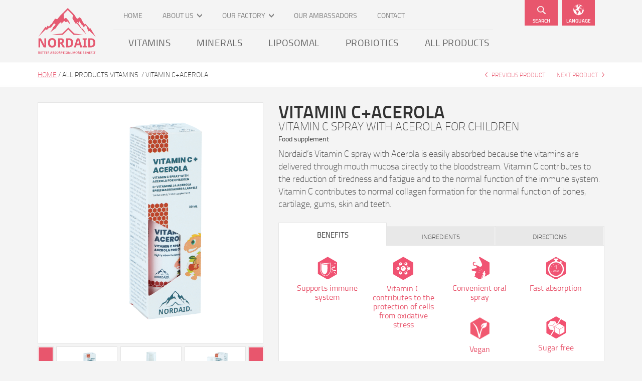

--- FILE ---
content_type: text/html; charset=UTF-8
request_url: https://nordaid.eu/products/vitamin-cacerola/
body_size: 15917
content:
<!DOCTYPE html>

<!--[if lt IE 7 ]> <html class="ie ie6 no-js" dir="ltr" lang="en-US" prefix="og: https://ogp.me/ns#"> <![endif]-->
<!--[if IE 7 ]>    <html class="ie ie7 no-js" dir="ltr" lang="en-US" prefix="og: https://ogp.me/ns#"> <![endif]-->
<!--[if IE 8 ]>    <html class="ie ie8 no-js" dir="ltr" lang="en-US" prefix="og: https://ogp.me/ns#"> <![endif]-->
<!--[if IE 9 ]>    <html class="ie ie9 no-js" dir="ltr" lang="en-US" prefix="og: https://ogp.me/ns#"> <![endif]-->
<!--[if gt IE 9]><!-->
<html class="no-js" dir="ltr" lang="en-US" prefix="og: https://ogp.me/ns#">
<!--<![endif]-->
<!-- the "no-js" class is for Modernizr. -->

<head profile="http://gmpg.org/xfn/11">

	<meta charset="UTF-8">

	<meta name="viewport" content="width=device-width, initial-scale=1">

	<!-- Always force latest IE rendering engine (even in intranet) & Chrome Frame -->
	<meta http-equiv="X-UA-Compatible" content="IE=edge,chrome=1">

	<title>
		Nordaid - VITAMIN C+ACEROLA - Nordaid	</title>

	<meta name="description" content="Better absorption, more benefit">

	<!--
	<link href='https://fonts.googleapis.com/css?family=Titillium+Web:400,300,600,700,600italic,300italic' rel='stylesheet' type='text/css'>
	<link href="https://fonts.googleapis.com/css?family=Fira+Sans+Condensed:300,300i,400,600,600i,700&amp;subset=cyrillic" rel="stylesheet">
-->

	<link rel="stylesheet" href="https://nordaid.eu/wp-content/themes/sos/font/stylesheet.css">

	<!-- CSS: screen, mobile & print are all in the same file -->
	<link rel="stylesheet" href="https://nordaid.eu/wp-content/themes/sos/style.css?ver=202307171236">

	<link rel="stylesheet" href="https://nordaid.eu/wp-content/themes/sos/_/bootstrap/bootstrap.min.css">

	<link rel="stylesheet" href="https://nordaid.eu/wp-content/themes/sos/animate.css">

	<link rel="stylesheet" href="/wp-content/plugins/webrotate-360-product-viewer/360_assets/lillapudel1/published/imagerotator/html/css/basic.css">

	<link rel="stylesheet" href="https://nordaid.eu/wp-content/themes/sos/swiper.min.css">

	<link rel="stylesheet" href="https://nordaid.eu/wp-content/themes/sos/_/owl/owl.carousel.css">
	<link rel="stylesheet" href="https://nordaid.eu/wp-content/themes/sos/_/owl/owl.theme.css">


	<link href="https://fonts.googleapis.com/css?family=Poppins:400,600,700&display=swap" rel="stylesheet">
	<link href="https://fonts.googleapis.com/css?family=Ubuntu:400,500,700&display=swap&subset=cyrillic" rel="stylesheet">

	<link rel="apple-touch-icon" sizes="57x57" href="https://nordaid.eu/wp-content/themes/sos/images/favicon/apple-icon-57x57.png">
	<link rel="apple-touch-icon" sizes="60x60" href="https://nordaid.eu/wp-content/themes/sos/images/favicon/apple-icon-60x60.png">
	<link rel="apple-touch-icon" sizes="72x72" href="https://nordaid.eu/wp-content/themes/sos/images/favicon/apple-icon-72x72.png">
	<link rel="apple-touch-icon" sizes="76x76" href="https://nordaid.eu/wp-content/themes/sos/images/favicon/apple-icon-76x76.png">
	<link rel="apple-touch-icon" sizes="114x114" href="https://nordaid.eu/wp-content/themes/sos/images/favicon/apple-icon-114x114.png">
	<link rel="apple-touch-icon" sizes="120x120" href="https://nordaid.eu/wp-content/themes/sos/images/favicon/apple-icon-120x120.png">
	<link rel="apple-touch-icon" sizes="144x144" href="https://nordaid.eu/wp-content/themes/sos/images/faviconapple-icon-144x144.png">
	<link rel="apple-touch-icon" sizes="152x152" href="https://nordaid.eu/wp-content/themes/sos/images/favicon/apple-icon-152x152.png">
	<link rel="apple-touch-icon" sizes="180x180" href="https://nordaid.eu/wp-content/themes/sos/images/favicon/apple-icon-180x180.png">
	<link rel="icon" type="image/png" sizes="192x192" href="https://nordaid.eu/wp-content/themes/sos/images/favicon/android-icon-192x192.png">
	<link rel="icon" type="image/png" sizes="32x32" href="https://nordaid.eu/wp-content/themes/sos/images/favicon/favicon-32x32.png">
	<link rel="icon" type="image/png" sizes="96x96" href="https://nordaid.eu/wp-content/themes/sos/images/favicon/favicon-96x96.png">
	<link rel="icon" type="image/png" sizes="16x16" href="https://nordaid.eu/wp-content/themes/sos/images/favicon/favicon-16x16.png">
	<link rel="manifest" href="https://nordaid.eu/wp-content/themes/sos/images/favicon/manifest.json">
	<meta name="msapplication-TileColor" content="#ffffff">
	<meta name="msapplication-TileImage" content="https://nordaid.eu/wp-content/themes/sos/images/favicon/ms-icon-144x144.png">
	<meta name="theme-color" content="#ffffff">

	<link rel="pingback" href="https://nordaid.eu/xmlrpc.php" />

	<meta name="facebook-domain-verification" content="0x8pswsavmvw3acc7nadd85zxomddn" />

	<!-- Facebook Pixel Code -->
	<script>
		! function(f, b, e, v, n, t, s) {
			if (f.fbq) return;
			n = f.fbq = function() {
				n.callMethod ?
					n.callMethod.apply(n, arguments) : n.queue.push(arguments)
			};
			if (!f._fbq) f._fbq = n;
			n.push = n;
			n.loaded = !0;
			n.version = '2.0';
			n.queue = [];
			t = b.createElement(e);
			t.async = !0;
			t.src = v;
			s = b.getElementsByTagName(e)[0];
			s.parentNode.insertBefore(t, s)
		}(window, document, 'script',
			'https://connect.facebook.net/en_US/fbevents.js');
		fbq('init', '921729871579336');
		fbq('track', 'PageView');
	</script>
	<noscript><img height="1" width="1" style="display:none" src="https://www.facebook.com/tr?id=921729871579336&ev=PageView&noscript=1" /></noscript>
	<!-- End Facebook Pixel Code -->



	<script>
		(function(i, s, o, g, r, a, m) {
			i['GoogleAnalyticsObject'] = r;
			i[r] = i[r] || function() {
				(i[r].q = i[r].q || []).push(arguments)
			}, i[r].l = 1 * new Date();
			a = s.createElement(o),
				m = s.getElementsByTagName(o)[0];
			a.async = 1;
			a.src = g;
			m.parentNode.insertBefore(a, m)
		})(window, document, 'script', '//www.google-analytics.com/analytics.js', 'ga');

		ga('create', 'UA-68655218-1', 'auto');
		ga('send', 'pageview');
	</script>


	<!-- Global site tag (gtag.js) - Google Ads: 710383351 -->
	<script async src="https://www.googletagmanager.com/gtag/js?id=AW-710383351"></script>
	<script>
		window.dataLayer = window.dataLayer || [];

		function gtag() {
			dataLayer.push(arguments);
		}
		gtag('js', new Date());
		gtag('config', 'AW-710383351');
	</script>

	<link rel="alternate" hreflang="en-us" href="https://nordaid.eu/products/vitamin-cacerola/" />
<link rel="alternate" hreflang="x-default" href="https://nordaid.eu/products/vitamin-cacerola/" />

		<!-- All in One SEO 4.9.3 - aioseo.com -->
	<meta name="description" content="Nordaid’s Vitamin C spray with Acerola is easily absorbed because the vitamins are delivered through mouth mucosa directly to the bloodstream. Vitamin C contributes to the reduction of tiredness and fatigue and to the normal function of the immune system. Vitamin C contributes to normal collagen formation for the normal function of bones, cartilage, gums," />
	<meta name="robots" content="max-image-preview:large" />
	<meta name="author" content="Kristin"/>
	<link rel="canonical" href="https://nordaid.eu/products/vitamin-cacerola/" />
	<meta name="generator" content="All in One SEO (AIOSEO) 4.9.3" />
		<meta property="og:locale" content="en_US" />
		<meta property="og:site_name" content="Nordaid - Better absorption, more benefit" />
		<meta property="og:type" content="article" />
		<meta property="og:title" content="VITAMIN C+ACEROLA - Nordaid" />
		<meta property="og:description" content="Nordaid’s Vitamin C spray with Acerola is easily absorbed because the vitamins are delivered through mouth mucosa directly to the bloodstream. Vitamin C contributes to the reduction of tiredness and fatigue and to the normal function of the immune system. Vitamin C contributes to normal collagen formation for the normal function of bones, cartilage, gums," />
		<meta property="og:url" content="https://nordaid.eu/products/vitamin-cacerola/" />
		<meta property="article:published_time" content="2022-10-25T07:04:58+00:00" />
		<meta property="article:modified_time" content="2025-11-11T12:08:30+00:00" />
		<meta name="twitter:card" content="summary_large_image" />
		<meta name="twitter:title" content="VITAMIN C+ACEROLA - Nordaid" />
		<meta name="twitter:description" content="Nordaid’s Vitamin C spray with Acerola is easily absorbed because the vitamins are delivered through mouth mucosa directly to the bloodstream. Vitamin C contributes to the reduction of tiredness and fatigue and to the normal function of the immune system. Vitamin C contributes to normal collagen formation for the normal function of bones, cartilage, gums," />
		<script type="application/ld+json" class="aioseo-schema">
			{"@context":"https:\/\/schema.org","@graph":[{"@type":"BlogPosting","@id":"https:\/\/nordaid.eu\/products\/vitamin-cacerola\/#blogposting","name":"VITAMIN C+ACEROLA - Nordaid","headline":"VITAMIN C+ACEROLA","author":{"@id":"https:\/\/nordaid.eu\/author\/kristin\/#author"},"publisher":{"@id":"https:\/\/nordaid.eu\/#organization"},"datePublished":"2022-10-25T07:04:58+00:00","dateModified":"2025-11-11T12:08:30+00:00","inLanguage":"en-US","mainEntityOfPage":{"@id":"https:\/\/nordaid.eu\/products\/vitamin-cacerola\/#webpage"},"isPartOf":{"@id":"https:\/\/nordaid.eu\/products\/vitamin-cacerola\/#webpage"},"articleSection":"ALL PRODUCTS, VITAMINS, Optional"},{"@type":"BreadcrumbList","@id":"https:\/\/nordaid.eu\/products\/vitamin-cacerola\/#breadcrumblist","itemListElement":[{"@type":"ListItem","@id":"https:\/\/nordaid.eu#listItem","position":1,"name":"Home","item":"https:\/\/nordaid.eu","nextItem":{"@type":"ListItem","@id":"https:\/\/nordaid.eu\/category\/products\/#listItem","name":"ALL PRODUCTS"}},{"@type":"ListItem","@id":"https:\/\/nordaid.eu\/category\/products\/#listItem","position":2,"name":"ALL PRODUCTS","item":"https:\/\/nordaid.eu\/category\/products\/","nextItem":{"@type":"ListItem","@id":"https:\/\/nordaid.eu\/products\/vitamin-cacerola\/#listItem","name":"VITAMIN C+ACEROLA"},"previousItem":{"@type":"ListItem","@id":"https:\/\/nordaid.eu#listItem","name":"Home"}},{"@type":"ListItem","@id":"https:\/\/nordaid.eu\/products\/vitamin-cacerola\/#listItem","position":3,"name":"VITAMIN C+ACEROLA","previousItem":{"@type":"ListItem","@id":"https:\/\/nordaid.eu\/category\/products\/#listItem","name":"ALL PRODUCTS"}}]},{"@type":"Organization","@id":"https:\/\/nordaid.eu\/#organization","name":"Nordaid","description":"Better absorption, more benefit","url":"https:\/\/nordaid.eu\/"},{"@type":"Person","@id":"https:\/\/nordaid.eu\/author\/kristin\/#author","url":"https:\/\/nordaid.eu\/author\/kristin\/","name":"Kristin","image":{"@type":"ImageObject","@id":"https:\/\/nordaid.eu\/products\/vitamin-cacerola\/#authorImage","url":"https:\/\/secure.gravatar.com\/avatar\/79b2062dc082363de0462e8c06470063db34d68c94af2c47cb9c9329cdcecf27?s=96&d=mm&r=g","width":96,"height":96,"caption":"Kristin"}},{"@type":"WebPage","@id":"https:\/\/nordaid.eu\/products\/vitamin-cacerola\/#webpage","url":"https:\/\/nordaid.eu\/products\/vitamin-cacerola\/","name":"VITAMIN C+ACEROLA - Nordaid","description":"Nordaid\u2019s Vitamin C spray with Acerola is easily absorbed because the vitamins are delivered through mouth mucosa directly to the bloodstream. Vitamin C contributes to the reduction of tiredness and fatigue and to the normal function of the immune system. Vitamin C contributes to normal collagen formation for the normal function of bones, cartilage, gums,","inLanguage":"en-US","isPartOf":{"@id":"https:\/\/nordaid.eu\/#website"},"breadcrumb":{"@id":"https:\/\/nordaid.eu\/products\/vitamin-cacerola\/#breadcrumblist"},"author":{"@id":"https:\/\/nordaid.eu\/author\/kristin\/#author"},"creator":{"@id":"https:\/\/nordaid.eu\/author\/kristin\/#author"},"datePublished":"2022-10-25T07:04:58+00:00","dateModified":"2025-11-11T12:08:30+00:00"},{"@type":"WebSite","@id":"https:\/\/nordaid.eu\/#website","url":"https:\/\/nordaid.eu\/","name":"Nordaid","description":"Better absorption, more benefit","inLanguage":"en-US","publisher":{"@id":"https:\/\/nordaid.eu\/#organization"}}]}
		</script>
		<!-- All in One SEO -->

<link rel='dns-prefetch' href='//ajax.googleapis.com' />
<link rel='dns-prefetch' href='//cdnjs.cloudflare.com' />
<link rel='dns-prefetch' href='//fonts.googleapis.com' />
<link rel="alternate" type="application/rss+xml" title="Nordaid &raquo; Feed" href="https://nordaid.eu/feed/" />
<link rel="alternate" type="application/rss+xml" title="Nordaid &raquo; Comments Feed" href="https://nordaid.eu/comments/feed/" />
<link rel="alternate" title="oEmbed (JSON)" type="application/json+oembed" href="https://nordaid.eu/wp-json/oembed/1.0/embed?url=https%3A%2F%2Fnordaid.eu%2Fproducts%2Fvitamin-cacerola%2F" />
<link rel="alternate" title="oEmbed (XML)" type="text/xml+oembed" href="https://nordaid.eu/wp-json/oembed/1.0/embed?url=https%3A%2F%2Fnordaid.eu%2Fproducts%2Fvitamin-cacerola%2F&#038;format=xml" />
<style id='wp-img-auto-sizes-contain-inline-css' type='text/css'>
img:is([sizes=auto i],[sizes^="auto," i]){contain-intrinsic-size:3000px 1500px}
/*# sourceURL=wp-img-auto-sizes-contain-inline-css */
</style>
<link rel='stylesheet' id='wp-block-library-css' href='https://nordaid.eu/wp-includes/css/dist/block-library/style.min.css?ver=6.9' type='text/css' media='all' />
<style id='wp-block-paragraph-inline-css' type='text/css'>
.is-small-text{font-size:.875em}.is-regular-text{font-size:1em}.is-large-text{font-size:2.25em}.is-larger-text{font-size:3em}.has-drop-cap:not(:focus):first-letter{float:left;font-size:8.4em;font-style:normal;font-weight:100;line-height:.68;margin:.05em .1em 0 0;text-transform:uppercase}body.rtl .has-drop-cap:not(:focus):first-letter{float:none;margin-left:.1em}p.has-drop-cap.has-background{overflow:hidden}:root :where(p.has-background){padding:1.25em 2.375em}:where(p.has-text-color:not(.has-link-color)) a{color:inherit}p.has-text-align-left[style*="writing-mode:vertical-lr"],p.has-text-align-right[style*="writing-mode:vertical-rl"]{rotate:180deg}
/*# sourceURL=https://nordaid.eu/wp-includes/blocks/paragraph/style.min.css */
</style>
<style id='global-styles-inline-css' type='text/css'>
:root{--wp--preset--aspect-ratio--square: 1;--wp--preset--aspect-ratio--4-3: 4/3;--wp--preset--aspect-ratio--3-4: 3/4;--wp--preset--aspect-ratio--3-2: 3/2;--wp--preset--aspect-ratio--2-3: 2/3;--wp--preset--aspect-ratio--16-9: 16/9;--wp--preset--aspect-ratio--9-16: 9/16;--wp--preset--color--black: #000000;--wp--preset--color--cyan-bluish-gray: #abb8c3;--wp--preset--color--white: #ffffff;--wp--preset--color--pale-pink: #f78da7;--wp--preset--color--vivid-red: #cf2e2e;--wp--preset--color--luminous-vivid-orange: #ff6900;--wp--preset--color--luminous-vivid-amber: #fcb900;--wp--preset--color--light-green-cyan: #7bdcb5;--wp--preset--color--vivid-green-cyan: #00d084;--wp--preset--color--pale-cyan-blue: #8ed1fc;--wp--preset--color--vivid-cyan-blue: #0693e3;--wp--preset--color--vivid-purple: #9b51e0;--wp--preset--gradient--vivid-cyan-blue-to-vivid-purple: linear-gradient(135deg,rgb(6,147,227) 0%,rgb(155,81,224) 100%);--wp--preset--gradient--light-green-cyan-to-vivid-green-cyan: linear-gradient(135deg,rgb(122,220,180) 0%,rgb(0,208,130) 100%);--wp--preset--gradient--luminous-vivid-amber-to-luminous-vivid-orange: linear-gradient(135deg,rgb(252,185,0) 0%,rgb(255,105,0) 100%);--wp--preset--gradient--luminous-vivid-orange-to-vivid-red: linear-gradient(135deg,rgb(255,105,0) 0%,rgb(207,46,46) 100%);--wp--preset--gradient--very-light-gray-to-cyan-bluish-gray: linear-gradient(135deg,rgb(238,238,238) 0%,rgb(169,184,195) 100%);--wp--preset--gradient--cool-to-warm-spectrum: linear-gradient(135deg,rgb(74,234,220) 0%,rgb(151,120,209) 20%,rgb(207,42,186) 40%,rgb(238,44,130) 60%,rgb(251,105,98) 80%,rgb(254,248,76) 100%);--wp--preset--gradient--blush-light-purple: linear-gradient(135deg,rgb(255,206,236) 0%,rgb(152,150,240) 100%);--wp--preset--gradient--blush-bordeaux: linear-gradient(135deg,rgb(254,205,165) 0%,rgb(254,45,45) 50%,rgb(107,0,62) 100%);--wp--preset--gradient--luminous-dusk: linear-gradient(135deg,rgb(255,203,112) 0%,rgb(199,81,192) 50%,rgb(65,88,208) 100%);--wp--preset--gradient--pale-ocean: linear-gradient(135deg,rgb(255,245,203) 0%,rgb(182,227,212) 50%,rgb(51,167,181) 100%);--wp--preset--gradient--electric-grass: linear-gradient(135deg,rgb(202,248,128) 0%,rgb(113,206,126) 100%);--wp--preset--gradient--midnight: linear-gradient(135deg,rgb(2,3,129) 0%,rgb(40,116,252) 100%);--wp--preset--font-size--small: 13px;--wp--preset--font-size--medium: 20px;--wp--preset--font-size--large: 36px;--wp--preset--font-size--x-large: 42px;--wp--preset--spacing--20: 0.44rem;--wp--preset--spacing--30: 0.67rem;--wp--preset--spacing--40: 1rem;--wp--preset--spacing--50: 1.5rem;--wp--preset--spacing--60: 2.25rem;--wp--preset--spacing--70: 3.38rem;--wp--preset--spacing--80: 5.06rem;--wp--preset--shadow--natural: 6px 6px 9px rgba(0, 0, 0, 0.2);--wp--preset--shadow--deep: 12px 12px 50px rgba(0, 0, 0, 0.4);--wp--preset--shadow--sharp: 6px 6px 0px rgba(0, 0, 0, 0.2);--wp--preset--shadow--outlined: 6px 6px 0px -3px rgb(255, 255, 255), 6px 6px rgb(0, 0, 0);--wp--preset--shadow--crisp: 6px 6px 0px rgb(0, 0, 0);}:where(.is-layout-flex){gap: 0.5em;}:where(.is-layout-grid){gap: 0.5em;}body .is-layout-flex{display: flex;}.is-layout-flex{flex-wrap: wrap;align-items: center;}.is-layout-flex > :is(*, div){margin: 0;}body .is-layout-grid{display: grid;}.is-layout-grid > :is(*, div){margin: 0;}:where(.wp-block-columns.is-layout-flex){gap: 2em;}:where(.wp-block-columns.is-layout-grid){gap: 2em;}:where(.wp-block-post-template.is-layout-flex){gap: 1.25em;}:where(.wp-block-post-template.is-layout-grid){gap: 1.25em;}.has-black-color{color: var(--wp--preset--color--black) !important;}.has-cyan-bluish-gray-color{color: var(--wp--preset--color--cyan-bluish-gray) !important;}.has-white-color{color: var(--wp--preset--color--white) !important;}.has-pale-pink-color{color: var(--wp--preset--color--pale-pink) !important;}.has-vivid-red-color{color: var(--wp--preset--color--vivid-red) !important;}.has-luminous-vivid-orange-color{color: var(--wp--preset--color--luminous-vivid-orange) !important;}.has-luminous-vivid-amber-color{color: var(--wp--preset--color--luminous-vivid-amber) !important;}.has-light-green-cyan-color{color: var(--wp--preset--color--light-green-cyan) !important;}.has-vivid-green-cyan-color{color: var(--wp--preset--color--vivid-green-cyan) !important;}.has-pale-cyan-blue-color{color: var(--wp--preset--color--pale-cyan-blue) !important;}.has-vivid-cyan-blue-color{color: var(--wp--preset--color--vivid-cyan-blue) !important;}.has-vivid-purple-color{color: var(--wp--preset--color--vivid-purple) !important;}.has-black-background-color{background-color: var(--wp--preset--color--black) !important;}.has-cyan-bluish-gray-background-color{background-color: var(--wp--preset--color--cyan-bluish-gray) !important;}.has-white-background-color{background-color: var(--wp--preset--color--white) !important;}.has-pale-pink-background-color{background-color: var(--wp--preset--color--pale-pink) !important;}.has-vivid-red-background-color{background-color: var(--wp--preset--color--vivid-red) !important;}.has-luminous-vivid-orange-background-color{background-color: var(--wp--preset--color--luminous-vivid-orange) !important;}.has-luminous-vivid-amber-background-color{background-color: var(--wp--preset--color--luminous-vivid-amber) !important;}.has-light-green-cyan-background-color{background-color: var(--wp--preset--color--light-green-cyan) !important;}.has-vivid-green-cyan-background-color{background-color: var(--wp--preset--color--vivid-green-cyan) !important;}.has-pale-cyan-blue-background-color{background-color: var(--wp--preset--color--pale-cyan-blue) !important;}.has-vivid-cyan-blue-background-color{background-color: var(--wp--preset--color--vivid-cyan-blue) !important;}.has-vivid-purple-background-color{background-color: var(--wp--preset--color--vivid-purple) !important;}.has-black-border-color{border-color: var(--wp--preset--color--black) !important;}.has-cyan-bluish-gray-border-color{border-color: var(--wp--preset--color--cyan-bluish-gray) !important;}.has-white-border-color{border-color: var(--wp--preset--color--white) !important;}.has-pale-pink-border-color{border-color: var(--wp--preset--color--pale-pink) !important;}.has-vivid-red-border-color{border-color: var(--wp--preset--color--vivid-red) !important;}.has-luminous-vivid-orange-border-color{border-color: var(--wp--preset--color--luminous-vivid-orange) !important;}.has-luminous-vivid-amber-border-color{border-color: var(--wp--preset--color--luminous-vivid-amber) !important;}.has-light-green-cyan-border-color{border-color: var(--wp--preset--color--light-green-cyan) !important;}.has-vivid-green-cyan-border-color{border-color: var(--wp--preset--color--vivid-green-cyan) !important;}.has-pale-cyan-blue-border-color{border-color: var(--wp--preset--color--pale-cyan-blue) !important;}.has-vivid-cyan-blue-border-color{border-color: var(--wp--preset--color--vivid-cyan-blue) !important;}.has-vivid-purple-border-color{border-color: var(--wp--preset--color--vivid-purple) !important;}.has-vivid-cyan-blue-to-vivid-purple-gradient-background{background: var(--wp--preset--gradient--vivid-cyan-blue-to-vivid-purple) !important;}.has-light-green-cyan-to-vivid-green-cyan-gradient-background{background: var(--wp--preset--gradient--light-green-cyan-to-vivid-green-cyan) !important;}.has-luminous-vivid-amber-to-luminous-vivid-orange-gradient-background{background: var(--wp--preset--gradient--luminous-vivid-amber-to-luminous-vivid-orange) !important;}.has-luminous-vivid-orange-to-vivid-red-gradient-background{background: var(--wp--preset--gradient--luminous-vivid-orange-to-vivid-red) !important;}.has-very-light-gray-to-cyan-bluish-gray-gradient-background{background: var(--wp--preset--gradient--very-light-gray-to-cyan-bluish-gray) !important;}.has-cool-to-warm-spectrum-gradient-background{background: var(--wp--preset--gradient--cool-to-warm-spectrum) !important;}.has-blush-light-purple-gradient-background{background: var(--wp--preset--gradient--blush-light-purple) !important;}.has-blush-bordeaux-gradient-background{background: var(--wp--preset--gradient--blush-bordeaux) !important;}.has-luminous-dusk-gradient-background{background: var(--wp--preset--gradient--luminous-dusk) !important;}.has-pale-ocean-gradient-background{background: var(--wp--preset--gradient--pale-ocean) !important;}.has-electric-grass-gradient-background{background: var(--wp--preset--gradient--electric-grass) !important;}.has-midnight-gradient-background{background: var(--wp--preset--gradient--midnight) !important;}.has-small-font-size{font-size: var(--wp--preset--font-size--small) !important;}.has-medium-font-size{font-size: var(--wp--preset--font-size--medium) !important;}.has-large-font-size{font-size: var(--wp--preset--font-size--large) !important;}.has-x-large-font-size{font-size: var(--wp--preset--font-size--x-large) !important;}
/*# sourceURL=global-styles-inline-css */
</style>

<style id='classic-theme-styles-inline-css' type='text/css'>
/*! This file is auto-generated */
.wp-block-button__link{color:#fff;background-color:#32373c;border-radius:9999px;box-shadow:none;text-decoration:none;padding:calc(.667em + 2px) calc(1.333em + 2px);font-size:1.125em}.wp-block-file__button{background:#32373c;color:#fff;text-decoration:none}
/*# sourceURL=/wp-includes/css/classic-themes.min.css */
</style>
<link rel='stylesheet' id='wp-components-css' href='https://nordaid.eu/wp-includes/css/dist/components/style.min.css?ver=6.9' type='text/css' media='all' />
<link rel='stylesheet' id='wp-preferences-css' href='https://nordaid.eu/wp-includes/css/dist/preferences/style.min.css?ver=6.9' type='text/css' media='all' />
<link rel='stylesheet' id='wp-block-editor-css' href='https://nordaid.eu/wp-includes/css/dist/block-editor/style.min.css?ver=6.9' type='text/css' media='all' />
<link rel='stylesheet' id='popup-maker-block-library-style-css' href='https://nordaid.eu/wp-content/plugins/popup-maker/dist/packages/block-library-style.css?ver=dbea705cfafe089d65f1' type='text/css' media='all' />
<link rel='stylesheet' id='wpml-blocks-css' href='https://nordaid.eu/wp-content/plugins/sitepress-multilingual-cms/dist/css/blocks/styles.css?ver=4.6.9' type='text/css' media='all' />
<link rel='stylesheet' id='contact-form-7-css' href='https://nordaid.eu/wp-content/plugins/contact-form-7/includes/css/styles.css?ver=6.1.4' type='text/css' media='all' />
<link rel='stylesheet' id='dashicons-css' href='https://nordaid.eu/wp-includes/css/dashicons.min.css?ver=6.9' type='text/css' media='all' />
<link rel='stylesheet' id='et-animate-style-css' href='https://nordaid.eu/wp-content/plugins/everest-timeline/css/animate.css?ver=2.0.1' type='text/css' media='all' />
<link rel='stylesheet' id='et-bxslider-style-css' href='https://nordaid.eu/wp-content/plugins/everest-timeline/css/jquery.bxslider.css?ver=2.0.1' type='text/css' media='all' />
<link rel='stylesheet' id='et-lightbox-style-css' href='https://nordaid.eu/wp-content/plugins/everest-timeline/css/prettyPhoto.css?ver=2.0.1' type='text/css' media='all' />
<link rel='stylesheet' id='et-fontawesome-css' href='https://nordaid.eu/wp-content/plugins/everest-timeline/css/font-awesome.min.css?ver=2.0.1' type='text/css' media='all' />
<link rel='stylesheet' id='et-font-css' href='//fonts.googleapis.com/css?family=Bitter%7CHind%7CPlayfair+Display%3A400%2C400i%2C700%2C700i%2C900%2C900i%7COpen+Sans%3A400%2C500%2C600%2C700%2C900%7CLato%3A300%2C400%2C700%2C900%7CMontserrat%7CDroid+Sans%7CRoboto%7CLora%3A400%2C400i%2C700%2C700i%7CRoboto+Slab%7CRubik%7CMerriweather%3A300%2C400%2C700%2C900%7CPoppins%7CRopa+Sans%7CPlayfair+Display%7CRubik%7CSource+Sans+Pro%7CRoboto+Condensed%7CRoboto+Slab%3A300%2C400%2C700%7CAmatic+SC%3A400%2C700%7CQuicksand%7COswald%7CQuicksand%3A400%2C500%2C700%7CVollkorn%3A400%2C400i%2C600%2C600i%2C700%2C700i%7CFjalla+One&#038;ver=6.9' type='text/css' media='all' />
<link rel='stylesheet' id='et-elegant-icons-css' href='https://nordaid.eu/wp-content/plugins/everest-timeline/css/elegant-icons.css?ver=2.0.1' type='text/css' media='all' />
<link rel='stylesheet' id='et-frontend-style-css' href='https://nordaid.eu/wp-content/plugins/everest-timeline/css/et-frontend.css?ver=2.0.1' type='text/css' media='all' />
<link rel='stylesheet' id='et-responsive-style-css' href='https://nordaid.eu/wp-content/plugins/everest-timeline/css/et-responsive.css?ver=2.0.1' type='text/css' media='all' />
<link rel='stylesheet' id='prettyphotocss-css' href='https://nordaid.eu/wp-content/plugins/webrotate-360-product-viewer/prettyphoto/css/prettyphoto.css?ver=6.9' type='text/css' media='all' />
<link rel='stylesheet' id='wr360style-css' href='https://nordaid.eu/wp-content/plugins/webrotate-360-product-viewer/imagerotator/html/css/basic.css?ver=6.9' type='text/css' media='all' />
<link rel='stylesheet' id='wpml-legacy-dropdown-0-css' href='https://nordaid.eu/wp-content/plugins/sitepress-multilingual-cms/templates/language-switchers/legacy-dropdown/style.min.css?ver=1' type='text/css' media='all' />
<style id='wpml-legacy-dropdown-0-inline-css' type='text/css'>
.wpml-ls-statics-shortcode_actions{background-color:#eeeeee;}.wpml-ls-statics-shortcode_actions, .wpml-ls-statics-shortcode_actions .wpml-ls-sub-menu, .wpml-ls-statics-shortcode_actions a {border-color:#cdcdcd;}.wpml-ls-statics-shortcode_actions a, .wpml-ls-statics-shortcode_actions .wpml-ls-sub-menu a, .wpml-ls-statics-shortcode_actions .wpml-ls-sub-menu a:link, .wpml-ls-statics-shortcode_actions li:not(.wpml-ls-current-language) .wpml-ls-link, .wpml-ls-statics-shortcode_actions li:not(.wpml-ls-current-language) .wpml-ls-link:link {color:#444444;background-color:#ffffff;}.wpml-ls-statics-shortcode_actions a, .wpml-ls-statics-shortcode_actions .wpml-ls-sub-menu a:hover,.wpml-ls-statics-shortcode_actions .wpml-ls-sub-menu a:focus, .wpml-ls-statics-shortcode_actions .wpml-ls-sub-menu a:link:hover, .wpml-ls-statics-shortcode_actions .wpml-ls-sub-menu a:link:focus {color:#000000;background-color:#eeeeee;}.wpml-ls-statics-shortcode_actions .wpml-ls-current-language > a {color:#444444;background-color:#ffffff;}.wpml-ls-statics-shortcode_actions .wpml-ls-current-language:hover>a, .wpml-ls-statics-shortcode_actions .wpml-ls-current-language>a:focus {color:#000000;background-color:#eeeeee;}
/*# sourceURL=wpml-legacy-dropdown-0-inline-css */
</style>
<link rel='stylesheet' id='cms-navigation-style-base-css' href='https://nordaid.eu/wp-content/plugins/wpml-cms-nav/res/css/cms-navigation-base.css?ver=1.5.4' type='text/css' media='screen' />
<link rel='stylesheet' id='cms-navigation-style-css' href='https://nordaid.eu/wp-content/plugins/wpml-cms-nav/res/css/cms-navigation.css?ver=1.5.4' type='text/css' media='screen' />
<script type="text/javascript" src="https://ajax.googleapis.com/ajax/libs/jquery/1.11.3/jquery.min.js?ver=6.9" id="jquery-js"></script>
<script type="text/javascript" src="https://nordaid.eu/wp-content/plugins/everest-timeline/js/isotope.js?ver=2.0.1" id="et-isotope-script-js"></script>
<script type="text/javascript" src="https://nordaid.eu/wp-content/plugins/everest-timeline/js/jquery.bxslider.js?ver=2.0.1" id="et-bxslider-script-js"></script>
<script type="text/javascript" src="https://nordaid.eu/wp-content/plugins/everest-timeline/js/imagesloaded.min.js?ver=2.0.1" id="et-imageloaded-script-js"></script>
<script type="text/javascript" src="https://nordaid.eu/wp-content/plugins/everest-timeline/js/jquery.prettyPhoto.js?ver=2.0.1" id="et-lightbox-script-js"></script>
<script type="text/javascript" src="https://nordaid.eu/wp-content/plugins/everest-timeline/js/wow.js?ver=2.0.1" id="et-wow-script-js"></script>
<script type="text/javascript" id="et-frontend-script-js-extra">
/* <![CDATA[ */
var et_frontend_js_params = {"ajax_url":"https://nordaid.eu/wp-admin/admin-ajax.php","ajax_nonce":"c3905d46ce"};
//# sourceURL=et-frontend-script-js-extra
/* ]]> */
</script>
<script type="text/javascript" src="https://nordaid.eu/wp-content/plugins/everest-timeline/js/et-frontend.js?ver=2.0.1" id="et-frontend-script-js"></script>
<script type="text/javascript" src="https://nordaid.eu/wp-content/plugins/webrotate-360-product-viewer/prettyphoto/js/jquery.prettyPhoto.js?ver=6.9" id="prettyphotojs-js"></script>
<script type="text/javascript" src="https://nordaid.eu/wp-content/plugins/webrotate-360-product-viewer/webrotate360.js?ver=6.9" id="wr360wpscript-js"></script>
<script type="text/javascript" src="https://nordaid.eu/wp-content/plugins/webrotate-360-product-viewer/imagerotator/html/js/imagerotator.js?ver=6.9" id="wr360script-js"></script>
<script type="text/javascript" src="https://nordaid.eu/wp-content/plugins/sitepress-multilingual-cms/templates/language-switchers/legacy-dropdown/script.min.js?ver=1" id="wpml-legacy-dropdown-0-js"></script>
<script type="text/javascript" src="https://nordaid.eu/wp-content/themes/sos/_/bootstrap/bootstrap.min.js?ver=4.8" id="bootstrap-js"></script>
<script type="text/javascript" src="https://nordaid.eu/wp-content/themes/sos/_/js/jquery-ui.min.js?ver=4.8" id="jquery-ui-js"></script>
<script type="text/javascript" src="https://nordaid.eu/wp-content/themes/sos/_/js/jquery.tools.js?ver=4.8" id="jquery-tools-js"></script>
<script type="text/javascript" src="https://nordaid.eu/wp-content/themes/sos/_/js/jquery.sticky-kit.min.js?ver=4.8" id="sticky-kit-js"></script>
<script type="text/javascript" src="https://nordaid.eu/wp-content/themes/sos/_/js/jquery.zoom.min.js?ver=4.8" id="zoom-js"></script>
<script type="text/javascript" src="https://nordaid.eu/wp-content/themes/sos/_/owl/owl.carousel.min.js?ver=4.8" id="owl-js"></script>
<script type="text/javascript" src="https://nordaid.eu/wp-content/themes/sos/_/js/jquery.approach.min.js?ver=4.8" id="approach-js"></script>
<script type="text/javascript" src="https://nordaid.eu/wp-content/themes/sos/_/js/swiper.jquery.min.js?ver=4.8" id="swiper-js"></script>
<script type="text/javascript" src="https://nordaid.eu/wp-content/themes/sos/_/js/jquery.hoverIntent.minified.js?ver=4.8" id="hoverintent-js"></script>
<script type="text/javascript" src="https://nordaid.eu/wp-content/themes/sos/_/js/imagerotator.js?ver=4.8" id="imagerotator-js"></script>
<script type="text/javascript" src="https://nordaid.eu/wp-content/themes/sos/_/js/jquery.cookie.js?ver=4.8" id="cookie-js"></script>
<script type="text/javascript" src="https://nordaid.eu/wp-content/themes/sos/_/js/functions.js?ver=4.8" id="sos-script-js"></script>
<link rel="https://api.w.org/" href="https://nordaid.eu/wp-json/" /><link rel="alternate" title="JSON" type="application/json" href="https://nordaid.eu/wp-json/wp/v2/posts/5695" /><link rel='shortlink' href='https://nordaid.eu/?p=5695' />
<meta name="generator" content="WPML ver:4.6.9 stt:1,15,65;" />
		<style type="text/css" id="wp-custom-css">
			.fond.et {
    background-image: url(https://nordaid.eu/wp-content/uploads/2024/09/Kaasrahastanud_EL_kaksiklogod_EST_hor_color_RGB.png);
}
.fond.en {
    background-image: url(https://nordaid.eu/wp-content/uploads/2024/09/image002.png);
}		</style>
		
	<script>
		window.addEventListener('DOMContentLoaded', function() {
			var target = document.querySelector('.keeled li a[href="https://nordaid.eu/ru/"]');
			if (target) {
				target.setAttribute('href', 'https://nordaidvitamin.ru/');
			}
		})
	</script>
</head>

<body class="wp-singular post-template post-template-single-product post-template-single-product-php single single-post postid-5695 single-format-standard wp-theme-sos en">

	<div id="loader-wrapper">
		<div id="loader"></div>
		<div class="logo"></div>

		<div class="loader-section section-left"></div>
		<div class="loader-section section-right"></div>

	</div>
	
		<div id="menu" class="hidden-lg hidden-md">
			<div class="mob-nav">
				Product menu				<div class="mobmenu-underline"></div>

				<div class="slider-menuu">
										<div class="menu-slideri-menuu-container"><ul id="menu-slideri-menuu" class="mobmenu"><li id="menu-item-2604" class="menu-item menu-item-type-post_type menu-item-object-page"><a href="https://nordaid.eu/vitamins/" onclick=loadQuoteSlide("2604")>Vitamins<div class="sub"></div></a></li>
<li id="menu-item-2606" class="menu-item menu-item-type-post_type menu-item-object-page"><a href="https://nordaid.eu/minerals/" onclick=loadQuoteSlide("2606")>Minerals<div class="sub"></div></a></li>
<li id="menu-item-6670" class="menu-item menu-item-type-post_type menu-item-object-page"><a href="https://nordaid.eu/liposomals/" onclick=loadQuoteSlide("6670")>Liposomal<div class="sub"></div></a></li>
<li id="menu-item-2605" class="menu-item menu-item-type-post_type menu-item-object-page"><a href="https://nordaid.eu/probiotics/" onclick=loadQuoteSlide("2605")>Probiotics<div class="sub"></div></a></li>
<li id="menu-item-2607" class="menu-item menu-item-type-post_type menu-item-object-page"><a href="https://nordaid.eu/all-products/" onclick=loadQuoteSlide("2607")>All products<div class="sub"></div></a></li>
</ul></div>				</div>

				Main menu				<div class="mobmenu-underline"></div>
				<div class="menu-peamenuu-container"><ul id="menu-peamenuu" class="mobmenu"><li id="menu-item-13" class="menu-item menu-item-type-post_type menu-item-object-page menu-item-home menu-item-13"><a href="https://nordaid.eu/">Home</a></li>
<li id="menu-item-7403" class="menu-item menu-item-type-post_type menu-item-object-page menu-item-has-children menu-item-7403"><a href="https://nordaid.eu/about-us/">About us</a>
<ul class="sub-menu">
	<li id="menu-item-60" class="menu-item menu-item-type-post_type menu-item-object-page menu-item-60"><a href="https://nordaid.eu/about-us/">About us</a></li>
	<li id="menu-item-2707" class="menu-item menu-item-type-post_type menu-item-object-page menu-item-2707"><a href="https://nordaid.eu/where-we-sell/">Where we sell</a></li>
	<li id="menu-item-1715" class="menu-item menu-item-type-post_type menu-item-object-page menu-item-1715"><a href="https://nordaid.eu/for-distributors/">For distributors</a></li>
</ul>
</li>
<li id="menu-item-7404" class="menu-item menu-item-type-post_type menu-item-object-page menu-item-has-children menu-item-7404"><a href="https://nordaid.eu/our-factory/">Our factory</a>
<ul class="sub-menu">
	<li id="menu-item-7405" class="menu-item menu-item-type-post_type menu-item-object-page menu-item-7405"><a href="https://nordaid.eu/our-factory/">Our factory</a></li>
	<li id="menu-item-7406" class="menu-item menu-item-type-post_type menu-item-object-page menu-item-7406"><a href="https://nordaid.eu/reasearch-and-developments/">R&#038;D</a></li>
</ul>
</li>
<li id="menu-item-7407" class="menu-item menu-item-type-post_type menu-item-object-page menu-item-7407"><a href="https://nordaid.eu/our-ambassadors/">Our ambassadors</a></li>
<li id="menu-item-25" class="menu-item menu-item-type-post_type menu-item-object-page menu-item-25"><a href="https://nordaid.eu/contact/">Contact</a></li>
</ul></div>			</div>

			<div class="mob-langmenu">
				<ul class="mob-keeled"><li>English</li><li><a href="https://nordaid.eu/et/">Estonian</a></li><li><a href="https://nordaid.eu/no/">Norwegian</a></li></ul>

			</div>

			<div class="mob-searchmenu">
				<form action="https://nordaid.eu" id="searchform" method="get">
    <div>

    	<input type="search" placeholder="WRITE YOUR SEARCH HERE..." id="s" name="s" value="" />
        
        <input type="submit" class="field" value="Search" id="searchsubmit" />


        


    </div>
</form>				<div class="clearfix"></div>

			</div>
			<a class="mob-back">Back</a>
		</div>


		<div id="page">
			<div id="page-wrap">
				<!-- not needed? up to you: http://camendesign.com/code/developpeurs_sans_frontieres -->

				<header id="header">

					<a id="logo" class="hidden-xs" href="https://nordaid.eu"><img src="https://nordaid.eu/wp-content/themes/sos/images/logo.svg" alt="Logo" /></a>

					<a id="logo-mobile" class="visible-xs" href="https://nordaid.eu"><img src="https://nordaid.eu/wp-content/themes/sos/images/logo-sm.svg" alt="Logo" /></a>


					<div class="menuu hidden-xs">
						<div class="menu-peamenuu-container"><ul id="menu-peamenuu-1" class="menu"><li class="menu-item menu-item-type-post_type menu-item-object-page menu-item-home menu-item-13"><a href="https://nordaid.eu/">Home</a></li>
<li class="menu-item menu-item-type-post_type menu-item-object-page menu-item-has-children menu-item-7403"><a href="https://nordaid.eu/about-us/">About us</a>
<ul class="sub-menu">
	<li class="menu-item menu-item-type-post_type menu-item-object-page menu-item-60"><a href="https://nordaid.eu/about-us/">About us</a></li>
	<li class="menu-item menu-item-type-post_type menu-item-object-page menu-item-2707"><a href="https://nordaid.eu/where-we-sell/">Where we sell</a></li>
	<li class="menu-item menu-item-type-post_type menu-item-object-page menu-item-1715"><a href="https://nordaid.eu/for-distributors/">For distributors</a></li>
</ul>
</li>
<li class="menu-item menu-item-type-post_type menu-item-object-page menu-item-has-children menu-item-7404"><a href="https://nordaid.eu/our-factory/">Our factory</a>
<ul class="sub-menu">
	<li class="menu-item menu-item-type-post_type menu-item-object-page menu-item-7405"><a href="https://nordaid.eu/our-factory/">Our factory</a></li>
	<li class="menu-item menu-item-type-post_type menu-item-object-page menu-item-7406"><a href="https://nordaid.eu/reasearch-and-developments/">R&#038;D</a></li>
</ul>
</li>
<li class="menu-item menu-item-type-post_type menu-item-object-page menu-item-7407"><a href="https://nordaid.eu/our-ambassadors/">Our ambassadors</a></li>
<li class="menu-item menu-item-type-post_type menu-item-object-page menu-item-25"><a href="https://nordaid.eu/contact/">Contact</a></li>
</ul></div>						<div class="clearfix"></div>
					</div>

					<a href="#" class="visible-xs-inline" id="toggle-menu"></a>

					<div class="slang hidden-xs hidden-sm">
						<form action="https://nordaid.eu" id="searchform" method="get">
    <div>

    	<input type="search" placeholder="WRITE YOUR SEARCH HERE..." id="s" name="s" value="" />
        
        <input type="submit" class="field" value="Search" id="searchsubmit" />


        


    </div>
</form>						<a class="search-button" href="#">Search</a>

						<ul class="keeled"><li>English</li><li><a href="https://nordaid.eu/et/">Estonian</a></li><li><a href="https://nordaid.eu/no/">Norwegian</a></li></ul>
						<a class="lang" href="#">Language</a>
					</div>


					<div class="slang visible-xs visible-sm">
						<a class="search-button mob-search" href="#">Search</a>

						<a class="lang mob-lang" href="#">Language</a>
					</div>

					<div class="product-menuu slider-menuu desk-slider hidden-xs">
												<div class="menu-slideri-menuu-container"><ul id="menu-slideri-menuu-1" class="menu"><li id="menu-item-2604" class="menu-item menu-item-type-post_type menu-item-object-page"><a href="https://nordaid.eu/vitamins/" onclick=loadQuoteSlide("2604")>Vitamins<div class="sub"></div></a></li>
<li id="menu-item-2606" class="menu-item menu-item-type-post_type menu-item-object-page"><a href="https://nordaid.eu/minerals/" onclick=loadQuoteSlide("2606")>Minerals<div class="sub"></div></a></li>
<li id="menu-item-6670" class="menu-item menu-item-type-post_type menu-item-object-page"><a href="https://nordaid.eu/liposomals/" onclick=loadQuoteSlide("6670")>Liposomal<div class="sub"></div></a></li>
<li id="menu-item-2605" class="menu-item menu-item-type-post_type menu-item-object-page"><a href="https://nordaid.eu/probiotics/" onclick=loadQuoteSlide("2605")>Probiotics<div class="sub"></div></a></li>
<li id="menu-item-2607" class="menu-item menu-item-type-post_type menu-item-object-page"><a href="https://nordaid.eu/all-products/" onclick=loadQuoteSlide("2607")>All products<div class="sub"></div></a></li>
</ul></div>					</div>

					<div class="clearfix"></div>
				</header>

			
</div>

<div class="breadcrumbs">
	<div class="page-wrap-asendus">
		<a id="logo1" href="https://nordaid.eu">
			Home</a>&nbsp/ ALL PRODUCTS VITAMINS &nbsp/ VITAMIN C+ACEROLA
			<div class="prevnext hidden-xs">
				<a href="https://nordaid.eu/products/liposomal-magnesium/" rel="prev">Previous product</a>				<a href="https://nordaid.eu/products/reishi-plus/" rel="next">Next product</a>			</div>

		</div>
	</div>

	<div class="prevnext visible-xs mob-prevnext">
		<a href="https://nordaid.eu/products/liposomal-magnesium/" rel="prev">Previous product</a>		<a href="https://nordaid.eu/products/reishi-plus/" rel="next">Next product</a>		<div class="clearfix"></div>
	</div>

	<div class="page-wrap-asendus gray-wrap">

		
			<div id="info-360">

				<div class="galerii-placeholder"></div>
				
				<div class="galerii-wrap">

				<div class="galerii mob-placeholder visible-xs">
				
				<div class="project-gallery mob-gal">

					<div class="galerii_raam">
					<div class="big-gallery big"></div>
						<div class="video-gallery">
													</div>
					</div>
					</div>


					<div class="project-gallery thumbid mob-gal">
											
						<div  id="gallery-swipe2" class="thumbs thumbs-gallery" data-sub="sub-gallery">
							<div class="swiper-wrapper">

															<div class="item swiper-slide">
									<a href="https://nordaid.eu/wp-content/uploads/2022/10/laste-c-vitamiin-1.png"><div class="maja_thumb" style="background-image: url('https://nordaid.eu/wp-content/uploads/2022/10/laste-c-vitamiin-1-300x300.png');"></div></a>
								</div>

								
															<div class="item swiper-slide">
									<a href="https://nordaid.eu/wp-content/uploads/2022/10/laste-c-vitamiin1-1.png"><div class="maja_thumb" style="background-image: url('https://nordaid.eu/wp-content/uploads/2022/10/laste-c-vitamiin1-1-300x300.png');"></div></a>
								</div>

								
															<div class="item swiper-slide">
									<a href="https://nordaid.eu/wp-content/uploads/2022/10/laste-c-vitamiin2-1.png"><div class="maja_thumb" style="background-image: url('https://nordaid.eu/wp-content/uploads/2022/10/laste-c-vitamiin2-1-300x300.png');"></div></a>
								</div>

								
							
							

						</div>


						<div class="nav_wrap mprev">

							<div class="button-image-wrap">

								<div class="button-image"></div>

							</div>
							<a class="browse fprev">&laquo;</a>
						</div>
						<div class="nav_wrap mnext">
							<div class="button-image-wrap">

								<div class="button-image"></div>

							</div>
							<a class="browse fnext">&raquo;</a>
						</div>

					</div>
										</div>


				</div>

					<div class="galerii hidden-xs">
						<div class="project-gallery desk-gal">

							<div class="galerii_raam">

								
								<div class="video-gallery vidg">
																	</div>

								<div class="big-gallery big"></div>
							</div>
						</div>


						<div class="project-gallery thumbid desk-gal">
															<div  id="gallery-swipe" class="thumbs thumbs-gallery" data-sub="sub-gallery">
									<div class="swiper-wrapper">

										



									
																			<div class="item swiper-slide">
											<a href="https://nordaid.eu/wp-content/uploads/2022/10/laste-c-vitamiin-1.png"><div class="maja_thumb" style="background-image: url('https://nordaid.eu/wp-content/uploads/2022/10/laste-c-vitamiin-1-300x300.png');"></div></a>
										</div>

										
																			<div class="item swiper-slide">
											<a href="https://nordaid.eu/wp-content/uploads/2022/10/laste-c-vitamiin1-1.png"><div class="maja_thumb" style="background-image: url('https://nordaid.eu/wp-content/uploads/2022/10/laste-c-vitamiin1-1-300x300.png');"></div></a>
										</div>

										
																			<div class="item swiper-slide">
											<a href="https://nordaid.eu/wp-content/uploads/2022/10/laste-c-vitamiin2-1.png"><div class="maja_thumb" style="background-image: url('https://nordaid.eu/wp-content/uploads/2022/10/laste-c-vitamiin2-1-300x300.png');"></div></a>
										</div>

										
									
									



								</div>


								<div class="nav_wrap mprev">

									<div class="button-image-wrap">

										<div class="button-image"></div>

									</div>
									<a class="browse fprev">&laquo;</a>
								</div>
								<div class="nav_wrap mnext">
									<div class="button-image-wrap">

										<div class="button-image"></div>

									</div>
									<a class="browse fnext">&raquo;</a>
								</div>

							</div>
											</div>
				</div>
			</div>

			<div class="information">
				<h1 class="product-name">VITAMIN C+ACEROLA</h1>
				<h3 class="product-slogan">VITAMIN C SPRAY WITH ACEROLA FOR CHILDREN</h3>
				<h5 class="product-extra">
				Food supplement				</h5>

				<div class="product-info">
					
<p>Nordaid’s Vitamin C spray with Acerola is easily absorbed because the vitamins are delivered through mouth mucosa directly to the bloodstream. Vitamin C contributes to the reduction of tiredness and fatigue and to the normal function of the immune system. Vitamin C contributes to normal collagen formation for the normal function of bones, cartilage, gums, skin and teeth.</p>
<script language='javascript' type='text/javascript'>function getWR360License(){return '/wp-content/plugins/webrotate-360-product-viewer/360_assets/roheline2/published/license.lic';}function getWR360PopupSkin(){return 'pp_default';}function getWR360GraphicsPath(){return 'https://nordaid.eu/wp-content/plugins/webrotate-360-product-viewer/imagerotator/html/img/basic';}</script>				</div>

				




<div style="display: none;">
<div id="popup-pharm" class="prod-popup">
<div class="pophead">Vali müügikoht</div>
<a class="camp-loc" href="https://www.google.com/maps/search/apteegid/" target="_blank" onclick="ga('send', 'event', 'Kaart', 'Tooteleht');">
Ava kaart</a>

</div>
</div>
 


				<div id="tabs" >
					<ul>
						 <li class="tab-order-3"><a href="#tabs-1">BENEFITS</a></li> 
						<li class="tab-order-2"><a href="#tabs-2">INGREDIENTS</a></li>
						<li class="tab-order-1"><a href="#tabs-3">DIRECTIONS</a></li>
					</ul>

					<div class="clearfix tab-content-placeholder"></div>

					<div class="tab-content ">


						<div id="tabs-1" class="tab-scroll">
							 <div class="icon-wrap"> 
							<div class="toode-icon">
								<img src="https://nordaid.eu/wp-content/uploads/2019/03/supports-nervous-system.png" />
								<div class="icon-text">
									Supports immune system								</div>
							</div>

							
							<div class="toode-icon">
								<img src="https://nordaid.eu/wp-content/uploads/2019/03/powerful-antioxydant.png" />
								<div class="icon-text">
									Vitamin C contributes to the protection of cells from oxidative stress								</div>
							</div>

							
							<div class="toode-icon">
								<img src="https://nordaid.eu/wp-content/uploads/2017/02/Convenient-oral-spray.png" />
								<div class="icon-text">
									Convenient oral spray								</div>
							</div>

							
							<div class="toode-icon">
								<img src="https://nordaid.eu/wp-content/uploads/2017/02/Fast-absorption2.png" />
								<div class="icon-text">
									Fast absorption								</div>
							</div>

							
							<div class="toode-icon">
								<img src="https://nordaid.eu/wp-content/uploads/2023/02/Vegan_mini.png" />
								<div class="icon-text">
									Vegan								</div>
							</div>

							
							<div class="toode-icon">
								<img src="https://nordaid.eu/wp-content/uploads/2019/10/Sugar-free-pink.png" />
								<div class="icon-text">
									Sugar free								</div>
							</div>

							</div>
							<div class="clearfix"></div>

						</div>


						<div id="tabs-2" class="tab-scroll">
							<p>purified water</p>
<p>xylitol (sweetener)</p>
<p>sodium L-ascorbate</p>
<p>L-ascorbic acid</p>
<p>acerola cherry powder</p>
<p>natural black cherry flavour</p>
<p>potassium sorbate (preservative)</p>
<p>Suitable for vegans.</p>
<p>&nbsp;</p>
														<div class="clearfix"></div>
						</div>



						<div id="tabs-3" class="tab-scroll">
							<p>Children aged 3-5 years: 1 spray daily; children aged 6-11 years: 3 spays daily; children aged 12 years and above: 5 spays daily.</p>
<p>1 spray contains 35 mg vitamin C (43,75%*), 3 sprays contains 105 mg vitamin C (131,25%*), 5 sprays contains 175 mg vitamin C (218,75%*).</p>
<p>Suitable for children aged 3 years and above.</p>
<p>*EC Nutrient Reference Value.</p>
<p>When using for the first time, prime the pump by pressing it 3-4 times. Shake bottle well before use. Replace<br />
cap after use and keep the bottle in an upright position. If the product has not been used for a long period, the jet may<br />
become congested. If so, rinse it with warm water to remove the congestion.</p>
<p>ATTENTION!: Do not use the food supplement as a substitute for a varied diet! It is important to eat a varied and balanced diet and lead a healthy lifestyle. Do not exceed the recommended daily dosage. Excessive consumption may produce laxative<br />
effects.Keep out of reach of children. Store at room temperature and out of direct sunlight. Best before date is valid<br />
if the packaging has not been damaged and the products is stored according to the requirements.</p>
						</div>

					</div>



				</div>

			</div>

			<div class="clearfix"></div>

		</div>

	</div>

	<div id="testimonials">

		<div class="page-wrap-asendus">

			<h2 class="headline">
				Testimonials and experience
			</h2>

			<div class="headline-underline"></div>

			[mr_rating_results_list result_type="percentage" show_rank="false" title="My Custom Title Top Ratings" show_featured_img="true" show_category_filter="false" limit="5″]		</div>

	</div>

	<div class="borderline"></div>

	<div id="goal" class="white-goal owl-carousel">


		
	</div>
	<div class="borderline"></div>
	<div class="product-wbg1">

	<div class="page-wrap-asendus tootewrap">

<div class="toote-nav">
<div class="prev">Previous</div>
<div class="next">Next</div>
</div>

	<div id="products">

		<h2 class="headline">
			Our products		</h2>

		<div class="headline-underline"></div>


		<div id="product-no-swipe" class="hidden-xs hidden-sm">

		<div class="sliderdiv">

			



					<div class="col-md-15 visible-product">
						<a href="https://nordaid.eu/products/d4000/">
							<div class="product">
								<div class="product-image">
									<img src="https://nordaid.eu/wp-content/uploads/2019/01/d-vitamiin-4.png" />
								</div>
								<div class="product-name">
									<h4>D4000</h4>
									<p>Oral Vitamin D Spray</p>
									<div class="product-view">
										View product									</div>
								</div>
								<div class="hexa">
									<img src="https://nordaid.eu/wp-content/uploads/2017/02/D3-55x61px.png" />
								</div>
							</div>
						</a>
					</div>




					



					<div class="col-md-15 visible-product">
						<a href="https://nordaid.eu/products/d400/">
							<div class="product">
								<div class="product-image">
									<img src="https://nordaid.eu/wp-content/uploads/2019/01/d-vitamiin-lastele.png" />
								</div>
								<div class="product-name">
									<h4>D400</h4>
									<p>Oral Vitamin D spray for children</p>
									<div class="product-view">
										View product									</div>
								</div>
								<div class="hexa">
									<img src="https://nordaid.eu/wp-content/uploads/2017/02/D3-55x61px.png" />
								</div>
							</div>
						</a>
					</div>




					



					<div class="col-md-15 visible-product">
						<a href="https://nordaid.eu/products/d3-k2-spray/">
							<div class="product">
								<div class="product-image">
									<img src="https://nordaid.eu/wp-content/uploads/2019/01/k-vitamiin-3.png" />
								</div>
								<div class="product-name">
									<h4>K2+D3 SPRAY</h4>
									<p>ORAL VITAMIN D3 + K2 SPRAY</p>
									<div class="product-view">
										View product									</div>
								</div>
								<div class="hexa">
									<img src="" />
								</div>
							</div>
						</a>
					</div>




					



					<div class="col-md-15 visible-product">
						<a href="https://nordaid.eu/products/b12-spray/">
							<div class="product">
								<div class="product-image">
									<img src="https://nordaid.eu/wp-content/uploads/2019/01/b12-spray.png" />
								</div>
								<div class="product-name">
									<h4>B12 spray</h4>
									<p>ORAL VITAMIN B12 SPRAY </p>
									<div class="product-view">
										View product									</div>
								</div>
								<div class="hexa">
									<img src="" />
								</div>
							</div>
						</a>
					</div>




					



					<div class="col-md-15 ">
						<a href="https://nordaid.eu/products/b-complex-spray/">
							<div class="product">
								<div class="product-image">
									<img src="https://nordaid.eu/wp-content/uploads/2019/01/B-comple-spray-1.png" />
								</div>
								<div class="product-name">
									<h4>B-COMPLEX SPRAY</h4>
									<p>ORAL VITAMIN B-COMPLEX SPRAY</p>
									<div class="product-view">
										View product									</div>
								</div>
								<div class="hexa">
									<img src="" />
								</div>
							</div>
						</a>
					</div>




					



					<div class="col-md-15 ">
						<a href="https://nordaid.eu/products/sleep-aid-strong-1-95-mg/">
							<div class="product">
								<div class="product-image">
									<img src="https://nordaid.eu/wp-content/uploads/2019/01/melatoniini-sprei.png" />
								</div>
								<div class="product-name">
									<h4>SLEEP AID STRONG 1.95 MG</h4>
									<p>ORAL MELATONIN SPRAY WITH SWEETENER</p>
									<div class="product-view">
										View product									</div>
								</div>
								<div class="hexa">
									<img src="https://nordaid.eu/wp-content/uploads/2016/06/Sleep_aid-suur.png" />
								</div>
							</div>
						</a>
					</div>




					



					<div class="col-md-15 ">
						<a href="https://nordaid.eu/products/sleep-aid-cannabis-oil/">
							<div class="product">
								<div class="product-image">
									<img src="https://nordaid.eu/wp-content/uploads/2019/01/melatoniin.png" />
								</div>
								<div class="product-name">
									<h4>SLEEP AID + CANNABIS OIL</h4>
									<p>ORAL MELATONIN SPRAY WITH CANNABIS OIL</p>
									<div class="product-view">
										View product									</div>
								</div>
								<div class="hexa">
									<img src="https://nordaid.eu/wp-content/uploads/2016/06/Sleep_aid-suur.png" />
								</div>
							</div>
						</a>
					</div>




					



					<div class="col-md-15 ">
						<a href="https://nordaid.eu/products/liposomal-c-10/">
							<div class="product">
								<div class="product-image">
									<img src="https://nordaid.eu/wp-content/uploads/2019/01/Liposomal-C-N10-1-1.jpg" />
								</div>
								<div class="product-name">
									<h4>Liposomal C N10</h4>
									<p>1000 MG VITAMIN C IN ONE PACKET</p>
									<div class="product-view">
										View product									</div>
								</div>
								<div class="hexa">
									<img src="https://nordaid.eu/wp-content/uploads/2016/11/C-55x61px.png" />
								</div>
							</div>
						</a>
					</div>




					



					<div class="col-md-15 ">
						<a href="https://nordaid.eu/products/lipsomal-c/">
							<div class="product">
								<div class="product-image">
									<img src="https://nordaid.eu/wp-content/uploads/2019/01/Liposomal-C-N30.jpg" />
								</div>
								<div class="product-name">
									<h4>Lipsomal  C N30</h4>
									<p>1000 mg vitamin C in one packet</p>
									<div class="product-view">
										View product									</div>
								</div>
								<div class="hexa">
									<img src="https://nordaid.eu/wp-content/uploads/2016/11/C-55x61px.png" />
								</div>
							</div>
						</a>
					</div>




					



					<div class="col-md-15 ">
						<a href="https://nordaid.eu/products/blue-morning-patches/">
							<div class="product">
								<div class="product-image">
									<img src="https://nordaid.eu/wp-content/uploads/2019/01/blue-morning-patches-1-1.png" />
								</div>
								<div class="product-name">
									<h4>Blue Morning Patches</h4>
									<p>Transdermal Blue Morning patches</p>
									<div class="product-view">
										View product									</div>
								</div>
								<div class="hexa">
									<img src="" />
								</div>
							</div>
						</a>
					</div>




					



					<div class="col-md-15 ">
						<a href="https://nordaid.eu/products/zinc-spray/">
							<div class="product">
								<div class="product-image">
									<img src="https://nordaid.eu/wp-content/uploads/2019/01/tsink-6.png" />
								</div>
								<div class="product-name">
									<h4>ZINC SPRAY</h4>
									<p>ORAL ZINC ACETATE SPRAY</p>
									<div class="product-view">
										View product									</div>
								</div>
								<div class="hexa">
									<img src="" />
								</div>
							</div>
						</a>
					</div>




					



					<div class="col-md-15 ">
						<a href="https://nordaid.eu/products/iron-spray/">
							<div class="product">
								<div class="product-image">
									<img src="https://nordaid.eu/wp-content/uploads/2019/01/raua-sprei-4.png" />
								</div>
								<div class="product-name">
									<h4>IRON SPRAY</h4>
									<p>ORAL IRON SPRAY</p>
									<div class="product-view">
										View product									</div>
								</div>
								<div class="hexa">
									<img src="" />
								</div>
							</div>
						</a>
					</div>




					



					<div class="col-md-15 ">
						<a href="https://nordaid.eu/products/d400probiotics-drops-for-kids/">
							<div class="product">
								<div class="product-image">
									<img src="https://nordaid.eu/wp-content/uploads/2019/03/D400piimhappebakterite-tilgad3-1.png" />
								</div>
								<div class="product-name">
									<h4>D400+PROBIOTICS DROPS FOR KIDS</h4>
									<p>PROBIOTICS WITH VITAMIN D3 FOR KIDS</p>
									<div class="product-view">
										View product									</div>
								</div>
								<div class="hexa">
									<img src="" />
								</div>
							</div>
						</a>
					</div>




					



					<div class="col-md-15 ">
						<a href="https://nordaid.eu/products/d400-2/">
							<div class="product">
								<div class="product-image">
									<img src="https://nordaid.eu/wp-content/uploads/2019/10/D400-coconut-1.png" />
								</div>
								<div class="product-name">
									<h4>D400 SPRAY</h4>
									<p>ORAL VITAMIN D SPRAY WITH COCONUT OIL</p>
									<div class="product-view">
										View product									</div>
								</div>
								<div class="hexa">
									<img src="" />
								</div>
							</div>
						</a>
					</div>




					



					<div class="col-md-15 ">
						<a href="https://nordaid.eu/products/liposomal-c-spray-gel/">
							<div class="product">
								<div class="product-image">
									<img src="https://nordaid.eu/wp-content/uploads/2020/04/liposoomne-c-vitamiin-1-1.png" />
								</div>
								<div class="product-name">
									<h4>LIPOSOMAL C SPRAY GEL</h4>
									<p>1000 MG VITAMIN C IN A DAILY DOSE</p>
									<div class="product-view">
										View product									</div>
								</div>
								<div class="hexa">
									<img src="" />
								</div>
							</div>
						</a>
					</div>




					



					<div class="col-md-15 ">
						<a href="https://nordaid.eu/products/liposomal-vitamin-cd/">
							<div class="product">
								<div class="product-image">
									<img src="https://nordaid.eu/wp-content/uploads/2022/10/Faili-img_2D_0011-2.jpg-koopia-2.jpg" />
								</div>
								<div class="product-name">
									<h4>LIPOSOMAL VITAMIN C+D</h4>
									<p>LIPOSOMAL VITAMIN C+D ORAL SPRAY GEL</p>
									<div class="product-view">
										View product									</div>
								</div>
								<div class="hexa">
									<img src="" />
								</div>
							</div>
						</a>
					</div>




					



					<div class="col-md-15 ">
						<a href="https://nordaid.eu/products/liposomal-magnesium/">
							<div class="product">
								<div class="product-image">
									<img src="https://nordaid.eu/wp-content/uploads/2022/10/Faili-img_2D_0017-1.jpg" />
								</div>
								<div class="product-name">
									<h4>LIPOSOMAL MAGNESIUM N30</h4>
									<p>200MG ELEMENTAL MAGNESIUM IN ONE SACHET</p>
									<div class="product-view">
										View product									</div>
								</div>
								<div class="hexa">
									<img src="" />
								</div>
							</div>
						</a>
					</div>




					



					<div class="col-md-15 ">
						<a href="https://nordaid.eu/products/vitamin-cacerola/">
							<div class="product">
								<div class="product-image">
									<img src="https://nordaid.eu/wp-content/uploads/2022/10/laste-c-vitamiin3-1.png" />
								</div>
								<div class="product-name">
									<h4>VITAMIN C+ACEROLA</h4>
									<p>ORAL VITAMIN C SPRAY WITH ACEROLA</p>
									<div class="product-view">
										View product									</div>
								</div>
								<div class="hexa">
									<img src="" />
								</div>
							</div>
						</a>
					</div>




					



					<div class="col-md-15 ">
						<a href="https://nordaid.eu/products/reishi-plus/">
							<div class="product">
								<div class="product-image">
									<img src="https://nordaid.eu/wp-content/uploads/2023/01/ReishiC_20230311_1.jpg" />
								</div>
								<div class="product-name">
									<h4>REISHI+C</h4>
									<p>REISHI MUSHROOM SPRAY WITH VITAMIN C</p>
									<div class="product-view">
										View product									</div>
								</div>
								<div class="hexa">
									<img src="" />
								</div>
							</div>
						</a>
					</div>




					



					<div class="col-md-15 ">
						<a href="https://nordaid.eu/products/chaga-plus/">
							<div class="product">
								<div class="product-image">
									<img src="https://nordaid.eu/wp-content/uploads/2023/01/chaga-D3.png" />
								</div>
								<div class="product-name">
									<h4>CHAGA+D3</h4>
									<p>CHAGA SPRAY WITH VITAMIN D3</p>
									<div class="product-view">
										View product									</div>
								</div>
								<div class="hexa">
									<img src="" />
								</div>
							</div>
						</a>
					</div>




					



					<div class="col-md-15 ">
						<a href="https://nordaid.eu/products/boulardiiprobiotics-for-throat-n10/">
							<div class="product">
								<div class="product-image">
									<img src="https://nordaid.eu/wp-content/uploads/2023/03/boulardii-6-1.png" />
								</div>
								<div class="product-name">
									<h4>BOULARDII+PROBIOTICS FOR THROAT N10</h4>
									<p>BOULARDII+PROBIOTICS FOR THROAT IN SACHET</p>
									<div class="product-view">
										View product									</div>
								</div>
								<div class="hexa">
									<img src="" />
								</div>
							</div>
						</a>
					</div>




					



					<div class="col-md-15 ">
						<a href="https://nordaid.eu/products/k2d3-vegan-spray/">
							<div class="product">
								<div class="product-image">
									<img src="https://nordaid.eu/wp-content/uploads/2023/06/vitamiin-K-.png" />
								</div>
								<div class="product-name">
									<h4>K2+D3 VEGAN SPRAY</h4>
									<p>VITAMIN K2+D3 VEGAN SPRAY</p>
									<div class="product-view">
										View product									</div>
								</div>
								<div class="hexa">
									<img src="" />
								</div>
							</div>
						</a>
					</div>




					



					<div class="col-md-15 ">
						<a href="https://nordaid.eu/products/beauty-spray/">
							<div class="product">
								<div class="product-image">
									<img src="https://nordaid.eu/wp-content/uploads/2023/10/beauty-1.png" />
								</div>
								<div class="product-name">
									<h4>BEAUTY SPRAY</h4>
									<p>BIOTIN, SELENIUM AND VITAMIN C SPRAY</p>
									<div class="product-view">
										View product									</div>
								</div>
								<div class="hexa">
									<img src="" />
								</div>
							</div>
						</a>
					</div>




					



					<div class="col-md-15 ">
						<a href="https://nordaid.eu/products/omegad3-sprei/">
							<div class="product">
								<div class="product-image">
									<img src="https://nordaid.eu/wp-content/uploads/2023/10/omega-8.png" />
								</div>
								<div class="product-name">
									<h4>PREMIUM OMEGA+D3 SPRAY</h4>
									<p>OMEGA-3 + VITAMIN D3 SPRAY</p>
									<div class="product-view">
										View product									</div>
								</div>
								<div class="hexa">
									<img src="" />
								</div>
							</div>
						</a>
					</div>




					



					<div class="col-md-15 ">
						<a href="https://nordaid.eu/products/q10-spray/">
							<div class="product">
								<div class="product-image">
									<img src="https://nordaid.eu/wp-content/uploads/2023/11/Q103-1.png" />
								</div>
								<div class="product-name">
									<h4>Q10 SPRAY</h4>
									<p>COENZYME Q10 UBIQUINONE + B6 SPRAY</p>
									<div class="product-view">
										View product									</div>
								</div>
								<div class="hexa">
									<img src="" />
								</div>
							</div>
						</a>
					</div>




					



					<div class="col-md-15 ">
						<a href="https://nordaid.eu/products/ksm-66-anti-stress-spray-gel/">
							<div class="product">
								<div class="product-image">
									<img src="https://nordaid.eu/wp-content/uploads/2023/11/anti-stress-1.png" />
								</div>
								<div class="product-name">
									<h4>KSM-66 ANTI-STRESS SPRAY GEL</h4>
									<p>ASHWAGANDHA, LEMON BALM AND VITAMIN B6 SPRAY GEL</p>
									<div class="product-view">
										View product									</div>
								</div>
								<div class="hexa">
									<img src="" />
								</div>
							</div>
						</a>
					</div>




					



					<div class="col-md-15 ">
						<a href="https://nordaid.eu/products/liposomal-iron-spray/">
							<div class="product">
								<div class="product-image">
									<img src="https://nordaid.eu/wp-content/uploads/2023/11/liposoomne-raud-3.png" />
								</div>
								<div class="product-name">
									<h4>LIPOSOMAL IRON SPRAY</h4>
									<p>LIPOSOMAL IRON SPRAY</p>
									<div class="product-view">
										View product									</div>
								</div>
								<div class="hexa">
									<img src="" />
								</div>
							</div>
						</a>
					</div>




					



					<div class="col-md-15 ">
						<a href="https://nordaid.eu/products/liposoomne-d4000-sprei/">
							<div class="product">
								<div class="product-image">
									<img src="https://nordaid.eu/wp-content/uploads/2023/11/liposoomne-d40004-1.png" />
								</div>
								<div class="product-name">
									<h4>LIPOSOMAL D4000 SPRAY</h4>
									<p>LIPOSOMAL VITAMIN D SPRAY</p>
									<div class="product-view">
										View product									</div>
								</div>
								<div class="hexa">
									<img src="" />
								</div>
							</div>
						</a>
					</div>




					



					<div class="col-md-15 ">
						<a href="https://nordaid.eu/products/liposomal-d400-spray/">
							<div class="product">
								<div class="product-image">
									<img src="https://nordaid.eu/wp-content/uploads/2023/11/liposoomne-d4007-1.png" />
								</div>
								<div class="product-name">
									<h4>LIPOSOMAL D400 SPRAY</h4>
									<p>LIPOSOMAL VITAMIN D SPRAY FOR CHILDREN</p>
									<div class="product-view">
										View product									</div>
								</div>
								<div class="hexa">
									<img src="" />
								</div>
							</div>
						</a>
					</div>




					



					<div class="col-md-15 ">
						<a href="https://nordaid.eu/products/liposomal-magnesium-n10/">
							<div class="product">
								<div class="product-image">
									<img src="https://nordaid.eu/wp-content/uploads/2024/11/liposoomne-magneesium6-1.png" />
								</div>
								<div class="product-name">
									<h4>LIPOSOMAL MAGNESIUM N10</h4>
									<p></p>
									<div class="product-view">
										View product									</div>
								</div>
								<div class="hexa">
									<img src="" />
								</div>
							</div>
						</a>
					</div>




					



					<div class="col-md-15 ">
						<a href="https://nordaid.eu/products/d400-spray-lotte/">
							<div class="product">
								<div class="product-image">
									<img src="https://nordaid.eu/wp-content/uploads/2025/05/d-vitamiin-lastele-14.png" />
								</div>
								<div class="product-name">
									<h4>D400 SPRAY LOTTE</h4>
									<p>ORAL VITAMIN D SPRAY WITH COCONUT OIL</p>
									<div class="product-view">
										View product									</div>
								</div>
								<div class="hexa">
									<img src="" />
								</div>
							</div>
						</a>
					</div>




					



					<div class="col-md-15 ">
						<a href="https://nordaid.eu/products/vitamin-cacerola-lotte/">
							<div class="product">
								<div class="product-image">
									<img src="https://nordaid.eu/wp-content/uploads/2025/06/vitamin-c-3-1.png" />
								</div>
								<div class="product-name">
									<h4>VITAMIN C+ACEROLA LOTTE</h4>
									<p>ORAL VITAMIN C SPRAY WITH ACEROLA</p>
									<div class="product-view">
										View product									</div>
								</div>
								<div class="hexa">
									<img src="" />
								</div>
							</div>
						</a>
					</div>




					



					<div class="col-md-15 ">
						<a href="https://nordaid.eu/products/d400-lotte/">
							<div class="product">
								<div class="product-image">
									<img src="https://nordaid.eu/wp-content/uploads/2025/08/D400-Lotte-8.png" />
								</div>
								<div class="product-name">
									<h4>D400 LOTTE</h4>
									<p>Oral Vitamin D spray for children</p>
									<div class="product-view">
										View product									</div>
								</div>
								<div class="hexa">
									<img src="https://nordaid.eu/wp-content/uploads/2017/02/D3-55x61px.png" />
								</div>
							</div>
						</a>
					</div>




					



					<div class="col-md-15 ">
						<a href="https://nordaid.eu/products/d400probiotics-drops-for-kids-lotte/">
							<div class="product">
								<div class="product-image">
									<img src="https://nordaid.eu/wp-content/uploads/2025/10/d-vitamiin-beebile-4.png" />
								</div>
								<div class="product-name">
									<h4>D400+PROBIOTICS DROPS FOR KIDS LOTTE</h4>
									<p>PROBIOTICS WITH VITAMIN D3 FOR KIDS</p>
									<div class="product-view">
										View product									</div>
								</div>
								<div class="hexa">
									<img src="" />
								</div>
							</div>
						</a>
					</div>




					



					<div class="col-md-15 ">
						<a href="https://nordaid.eu/products/vitamin-b12-liquid-capsule/">
							<div class="product">
								<div class="product-image">
									<img src="https://nordaid.eu/wp-content/uploads/2025/10/b12-vitamiin.png" />
								</div>
								<div class="product-name">
									<h4>VITAMIN B12 LIQUID CAPSULE</h4>
									<p>VITAMIN B12 LIQUID CAPSULE</p>
									<div class="product-view">
										View product									</div>
								</div>
								<div class="hexa">
									<img src="" />
								</div>
							</div>
						</a>
					</div>




					



					<div class="col-md-15 ">
						<a href="https://nordaid.eu/products/sleep-aid-strong-liquid-capsule/">
							<div class="product">
								<div class="product-image">
									<img src="https://nordaid.eu/wp-content/uploads/2025/10/sleep-aid-strong-.png" />
								</div>
								<div class="product-name">
									<h4>SLEEP AID STRONG LIQUID CAPSULE</h4>
									<p>SLEEP AID STRONG LIQUID CAPSULE</p>
									<div class="product-view">
										View product									</div>
								</div>
								<div class="hexa">
									<img src="https://nordaid.eu/wp-content/uploads/2016/06/Sleep_aid-suur.png" />
								</div>
							</div>
						</a>
					</div>




					



					<div class="col-md-15 ">
						<a href="https://nordaid.eu/products/d4000-liquid-capsule/">
							<div class="product">
								<div class="product-image">
									<img src="https://nordaid.eu/wp-content/uploads/2025/10/d-vitamiin-vedelkapslid.png" />
								</div>
								<div class="product-name">
									<h4>D4000 LIQUID CAPSULE</h4>
									<p>D4000 LIQUID CAPSULE</p>
									<div class="product-view">
										View product									</div>
								</div>
								<div class="hexa">
									<img src="https://nordaid.eu/wp-content/uploads/2017/02/D3-55x61px.png" />
								</div>
							</div>
						</a>
					</div>




					
			</div>

		</div>


		<div class="directions">
			<div class="dir-wrap">

				<a class="see-products close-button">
					<img src="/wp-content/themes/sos/images/close.png" />
				</a>

				<img src="/wp-content/themes/sos/images/finger.png" />
				<br />
				<div class="swipe-text">
					You can swipe products from right to left and in the opposite direction				</div>
				<br />
				<a class="see-products button">
					Got it, let me see the products				</a>

			</div>
		</div>
		<div class="clearfix"></div>
		<div class="swipe-cutter visible-xs visible-sm">
			<div class="swipe-center">
				<div id="product-swipe">

					<div class="swiper-wrapper">
						
								<div class="swiper-slide">
									<div class="product">
										<div class="product-image">
											<img src="https://nordaid.eu/wp-content/uploads/2019/01/d-vitamiin-4.png" />
										</div>
										<div class="product-name">
											<h4>D4000</h4>
											<p>Oral Vitamin D Spray</p>
											<a href="https://nordaid.eu/products/d4000/">
												<div class="product-view">
													View product												</div>
											</a>
										</div>
										<div class="hexa">
											<img src="https://nordaid.eu/wp-content/uploads/2017/02/D3-55x61px.png" />
										</div>
									</div>
								</div>

								
								<div class="swiper-slide">
									<div class="product">
										<div class="product-image">
											<img src="https://nordaid.eu/wp-content/uploads/2019/01/d-vitamiin-lastele.png" />
										</div>
										<div class="product-name">
											<h4>D400</h4>
											<p>Oral Vitamin D spray for children</p>
											<a href="https://nordaid.eu/products/d400/">
												<div class="product-view">
													View product												</div>
											</a>
										</div>
										<div class="hexa">
											<img src="https://nordaid.eu/wp-content/uploads/2017/02/D3-55x61px.png" />
										</div>
									</div>
								</div>

								
								<div class="swiper-slide">
									<div class="product">
										<div class="product-image">
											<img src="https://nordaid.eu/wp-content/uploads/2019/01/k-vitamiin-3.png" />
										</div>
										<div class="product-name">
											<h4>K2+D3 SPRAY</h4>
											<p>ORAL VITAMIN D3 + K2 SPRAY</p>
											<a href="https://nordaid.eu/products/d3-k2-spray/">
												<div class="product-view">
													View product												</div>
											</a>
										</div>
										<div class="hexa">
											<img src="" />
										</div>
									</div>
								</div>

								
								<div class="swiper-slide">
									<div class="product">
										<div class="product-image">
											<img src="https://nordaid.eu/wp-content/uploads/2019/01/b12-spray.png" />
										</div>
										<div class="product-name">
											<h4>B12 spray</h4>
											<p>ORAL VITAMIN B12 SPRAY </p>
											<a href="https://nordaid.eu/products/b12-spray/">
												<div class="product-view">
													View product												</div>
											</a>
										</div>
										<div class="hexa">
											<img src="" />
										</div>
									</div>
								</div>

								
								<div class="swiper-slide">
									<div class="product">
										<div class="product-image">
											<img src="https://nordaid.eu/wp-content/uploads/2019/01/B-comple-spray-1.png" />
										</div>
										<div class="product-name">
											<h4>B-COMPLEX SPRAY</h4>
											<p>ORAL VITAMIN B-COMPLEX SPRAY</p>
											<a href="https://nordaid.eu/products/b-complex-spray/">
												<div class="product-view">
													View product												</div>
											</a>
										</div>
										<div class="hexa">
											<img src="" />
										</div>
									</div>
								</div>

								
								<div class="swiper-slide">
									<div class="product">
										<div class="product-image">
											<img src="https://nordaid.eu/wp-content/uploads/2019/01/melatoniini-sprei.png" />
										</div>
										<div class="product-name">
											<h4>SLEEP AID STRONG 1.95 MG</h4>
											<p>ORAL MELATONIN SPRAY WITH SWEETENER</p>
											<a href="https://nordaid.eu/products/sleep-aid-strong-1-95-mg/">
												<div class="product-view">
													View product												</div>
											</a>
										</div>
										<div class="hexa">
											<img src="https://nordaid.eu/wp-content/uploads/2016/06/Sleep_aid-suur.png" />
										</div>
									</div>
								</div>

								
								<div class="swiper-slide">
									<div class="product">
										<div class="product-image">
											<img src="https://nordaid.eu/wp-content/uploads/2019/01/melatoniin.png" />
										</div>
										<div class="product-name">
											<h4>SLEEP AID + CANNABIS OIL</h4>
											<p>ORAL MELATONIN SPRAY WITH CANNABIS OIL</p>
											<a href="https://nordaid.eu/products/sleep-aid-cannabis-oil/">
												<div class="product-view">
													View product												</div>
											</a>
										</div>
										<div class="hexa">
											<img src="https://nordaid.eu/wp-content/uploads/2016/06/Sleep_aid-suur.png" />
										</div>
									</div>
								</div>

								
								<div class="swiper-slide">
									<div class="product">
										<div class="product-image">
											<img src="https://nordaid.eu/wp-content/uploads/2019/01/Liposomal-C-N10-1-1.jpg" />
										</div>
										<div class="product-name">
											<h4>Liposomal C N10</h4>
											<p>1000 MG VITAMIN C IN ONE PACKET</p>
											<a href="https://nordaid.eu/products/liposomal-c-10/">
												<div class="product-view">
													View product												</div>
											</a>
										</div>
										<div class="hexa">
											<img src="https://nordaid.eu/wp-content/uploads/2016/11/C-55x61px.png" />
										</div>
									</div>
								</div>

								
								<div class="swiper-slide">
									<div class="product">
										<div class="product-image">
											<img src="https://nordaid.eu/wp-content/uploads/2019/01/Liposomal-C-N30.jpg" />
										</div>
										<div class="product-name">
											<h4>Lipsomal  C N30</h4>
											<p>1000 mg vitamin C in one packet</p>
											<a href="https://nordaid.eu/products/lipsomal-c/">
												<div class="product-view">
													View product												</div>
											</a>
										</div>
										<div class="hexa">
											<img src="https://nordaid.eu/wp-content/uploads/2016/11/C-55x61px.png" />
										</div>
									</div>
								</div>

								
								<div class="swiper-slide">
									<div class="product">
										<div class="product-image">
											<img src="https://nordaid.eu/wp-content/uploads/2019/01/blue-morning-patches-1-1.png" />
										</div>
										<div class="product-name">
											<h4>Blue Morning Patches</h4>
											<p>Transdermal Blue Morning patches</p>
											<a href="https://nordaid.eu/products/blue-morning-patches/">
												<div class="product-view">
													View product												</div>
											</a>
										</div>
										<div class="hexa">
											<img src="" />
										</div>
									</div>
								</div>

								
								<div class="swiper-slide">
									<div class="product">
										<div class="product-image">
											<img src="https://nordaid.eu/wp-content/uploads/2019/01/tsink-6.png" />
										</div>
										<div class="product-name">
											<h4>ZINC SPRAY</h4>
											<p>ORAL ZINC ACETATE SPRAY</p>
											<a href="https://nordaid.eu/products/zinc-spray/">
												<div class="product-view">
													View product												</div>
											</a>
										</div>
										<div class="hexa">
											<img src="" />
										</div>
									</div>
								</div>

								
								<div class="swiper-slide">
									<div class="product">
										<div class="product-image">
											<img src="https://nordaid.eu/wp-content/uploads/2019/01/raua-sprei-4.png" />
										</div>
										<div class="product-name">
											<h4>IRON SPRAY</h4>
											<p>ORAL IRON SPRAY</p>
											<a href="https://nordaid.eu/products/iron-spray/">
												<div class="product-view">
													View product												</div>
											</a>
										</div>
										<div class="hexa">
											<img src="" />
										</div>
									</div>
								</div>

								
								<div class="swiper-slide">
									<div class="product">
										<div class="product-image">
											<img src="https://nordaid.eu/wp-content/uploads/2019/03/D400piimhappebakterite-tilgad3-1.png" />
										</div>
										<div class="product-name">
											<h4>D400+PROBIOTICS DROPS FOR KIDS</h4>
											<p>PROBIOTICS WITH VITAMIN D3 FOR KIDS</p>
											<a href="https://nordaid.eu/products/d400probiotics-drops-for-kids/">
												<div class="product-view">
													View product												</div>
											</a>
										</div>
										<div class="hexa">
											<img src="" />
										</div>
									</div>
								</div>

								
								<div class="swiper-slide">
									<div class="product">
										<div class="product-image">
											<img src="https://nordaid.eu/wp-content/uploads/2019/10/D400-coconut-1.png" />
										</div>
										<div class="product-name">
											<h4>D400 SPRAY</h4>
											<p>ORAL VITAMIN D SPRAY WITH COCONUT OIL</p>
											<a href="https://nordaid.eu/products/d400-2/">
												<div class="product-view">
													View product												</div>
											</a>
										</div>
										<div class="hexa">
											<img src="" />
										</div>
									</div>
								</div>

								
								<div class="swiper-slide">
									<div class="product">
										<div class="product-image">
											<img src="https://nordaid.eu/wp-content/uploads/2020/04/liposoomne-c-vitamiin-1-1.png" />
										</div>
										<div class="product-name">
											<h4>LIPOSOMAL C SPRAY GEL</h4>
											<p>1000 MG VITAMIN C IN A DAILY DOSE</p>
											<a href="https://nordaid.eu/products/liposomal-c-spray-gel/">
												<div class="product-view">
													View product												</div>
											</a>
										</div>
										<div class="hexa">
											<img src="" />
										</div>
									</div>
								</div>

								
								<div class="swiper-slide">
									<div class="product">
										<div class="product-image">
											<img src="https://nordaid.eu/wp-content/uploads/2022/10/Faili-img_2D_0011-2.jpg-koopia-2.jpg" />
										</div>
										<div class="product-name">
											<h4>LIPOSOMAL VITAMIN C+D</h4>
											<p>LIPOSOMAL VITAMIN C+D ORAL SPRAY GEL</p>
											<a href="https://nordaid.eu/products/liposomal-vitamin-cd/">
												<div class="product-view">
													View product												</div>
											</a>
										</div>
										<div class="hexa">
											<img src="" />
										</div>
									</div>
								</div>

								
								<div class="swiper-slide">
									<div class="product">
										<div class="product-image">
											<img src="https://nordaid.eu/wp-content/uploads/2022/10/Faili-img_2D_0017-1.jpg" />
										</div>
										<div class="product-name">
											<h4>LIPOSOMAL MAGNESIUM N30</h4>
											<p>200MG ELEMENTAL MAGNESIUM IN ONE SACHET</p>
											<a href="https://nordaid.eu/products/liposomal-magnesium/">
												<div class="product-view">
													View product												</div>
											</a>
										</div>
										<div class="hexa">
											<img src="" />
										</div>
									</div>
								</div>

								
								<div class="swiper-slide">
									<div class="product">
										<div class="product-image">
											<img src="https://nordaid.eu/wp-content/uploads/2022/10/laste-c-vitamiin3-1.png" />
										</div>
										<div class="product-name">
											<h4>VITAMIN C+ACEROLA</h4>
											<p>ORAL VITAMIN C SPRAY WITH ACEROLA</p>
											<a href="https://nordaid.eu/products/vitamin-cacerola/">
												<div class="product-view">
													View product												</div>
											</a>
										</div>
										<div class="hexa">
											<img src="" />
										</div>
									</div>
								</div>

								
								<div class="swiper-slide">
									<div class="product">
										<div class="product-image">
											<img src="https://nordaid.eu/wp-content/uploads/2023/01/ReishiC_20230311_1.jpg" />
										</div>
										<div class="product-name">
											<h4>REISHI+C</h4>
											<p>REISHI MUSHROOM SPRAY WITH VITAMIN C</p>
											<a href="https://nordaid.eu/products/reishi-plus/">
												<div class="product-view">
													View product												</div>
											</a>
										</div>
										<div class="hexa">
											<img src="" />
										</div>
									</div>
								</div>

								
								<div class="swiper-slide">
									<div class="product">
										<div class="product-image">
											<img src="https://nordaid.eu/wp-content/uploads/2023/01/chaga-D3.png" />
										</div>
										<div class="product-name">
											<h4>CHAGA+D3</h4>
											<p>CHAGA SPRAY WITH VITAMIN D3</p>
											<a href="https://nordaid.eu/products/chaga-plus/">
												<div class="product-view">
													View product												</div>
											</a>
										</div>
										<div class="hexa">
											<img src="" />
										</div>
									</div>
								</div>

								
								<div class="swiper-slide">
									<div class="product">
										<div class="product-image">
											<img src="https://nordaid.eu/wp-content/uploads/2023/03/boulardii-6-1.png" />
										</div>
										<div class="product-name">
											<h4>BOULARDII+PROBIOTICS FOR THROAT N10</h4>
											<p>BOULARDII+PROBIOTICS FOR THROAT IN SACHET</p>
											<a href="https://nordaid.eu/products/boulardiiprobiotics-for-throat-n10/">
												<div class="product-view">
													View product												</div>
											</a>
										</div>
										<div class="hexa">
											<img src="" />
										</div>
									</div>
								</div>

								
								<div class="swiper-slide">
									<div class="product">
										<div class="product-image">
											<img src="https://nordaid.eu/wp-content/uploads/2023/06/vitamiin-K-.png" />
										</div>
										<div class="product-name">
											<h4>K2+D3 VEGAN SPRAY</h4>
											<p>VITAMIN K2+D3 VEGAN SPRAY</p>
											<a href="https://nordaid.eu/products/k2d3-vegan-spray/">
												<div class="product-view">
													View product												</div>
											</a>
										</div>
										<div class="hexa">
											<img src="" />
										</div>
									</div>
								</div>

								
								<div class="swiper-slide">
									<div class="product">
										<div class="product-image">
											<img src="https://nordaid.eu/wp-content/uploads/2023/10/beauty-1.png" />
										</div>
										<div class="product-name">
											<h4>BEAUTY SPRAY</h4>
											<p>BIOTIN, SELENIUM AND VITAMIN C SPRAY</p>
											<a href="https://nordaid.eu/products/beauty-spray/">
												<div class="product-view">
													View product												</div>
											</a>
										</div>
										<div class="hexa">
											<img src="" />
										</div>
									</div>
								</div>

								
								<div class="swiper-slide">
									<div class="product">
										<div class="product-image">
											<img src="https://nordaid.eu/wp-content/uploads/2023/10/omega-8.png" />
										</div>
										<div class="product-name">
											<h4>PREMIUM OMEGA+D3 SPRAY</h4>
											<p>OMEGA-3 + VITAMIN D3 SPRAY</p>
											<a href="https://nordaid.eu/products/omegad3-sprei/">
												<div class="product-view">
													View product												</div>
											</a>
										</div>
										<div class="hexa">
											<img src="" />
										</div>
									</div>
								</div>

								
								<div class="swiper-slide">
									<div class="product">
										<div class="product-image">
											<img src="https://nordaid.eu/wp-content/uploads/2023/11/Q103-1.png" />
										</div>
										<div class="product-name">
											<h4>Q10 SPRAY</h4>
											<p>COENZYME Q10 UBIQUINONE + B6 SPRAY</p>
											<a href="https://nordaid.eu/products/q10-spray/">
												<div class="product-view">
													View product												</div>
											</a>
										</div>
										<div class="hexa">
											<img src="" />
										</div>
									</div>
								</div>

								
								<div class="swiper-slide">
									<div class="product">
										<div class="product-image">
											<img src="https://nordaid.eu/wp-content/uploads/2023/11/anti-stress-1.png" />
										</div>
										<div class="product-name">
											<h4>KSM-66 ANTI-STRESS SPRAY GEL</h4>
											<p>ASHWAGANDHA, LEMON BALM AND VITAMIN B6 SPRAY GEL</p>
											<a href="https://nordaid.eu/products/ksm-66-anti-stress-spray-gel/">
												<div class="product-view">
													View product												</div>
											</a>
										</div>
										<div class="hexa">
											<img src="" />
										</div>
									</div>
								</div>

								
								<div class="swiper-slide">
									<div class="product">
										<div class="product-image">
											<img src="https://nordaid.eu/wp-content/uploads/2023/11/liposoomne-raud-3.png" />
										</div>
										<div class="product-name">
											<h4>LIPOSOMAL IRON SPRAY</h4>
											<p>LIPOSOMAL IRON SPRAY</p>
											<a href="https://nordaid.eu/products/liposomal-iron-spray/">
												<div class="product-view">
													View product												</div>
											</a>
										</div>
										<div class="hexa">
											<img src="" />
										</div>
									</div>
								</div>

								
								<div class="swiper-slide">
									<div class="product">
										<div class="product-image">
											<img src="https://nordaid.eu/wp-content/uploads/2023/11/liposoomne-d40004-1.png" />
										</div>
										<div class="product-name">
											<h4>LIPOSOMAL D4000 SPRAY</h4>
											<p>LIPOSOMAL VITAMIN D SPRAY</p>
											<a href="https://nordaid.eu/products/liposoomne-d4000-sprei/">
												<div class="product-view">
													View product												</div>
											</a>
										</div>
										<div class="hexa">
											<img src="" />
										</div>
									</div>
								</div>

								
								<div class="swiper-slide">
									<div class="product">
										<div class="product-image">
											<img src="https://nordaid.eu/wp-content/uploads/2023/11/liposoomne-d4007-1.png" />
										</div>
										<div class="product-name">
											<h4>LIPOSOMAL D400 SPRAY</h4>
											<p>LIPOSOMAL VITAMIN D SPRAY FOR CHILDREN</p>
											<a href="https://nordaid.eu/products/liposomal-d400-spray/">
												<div class="product-view">
													View product												</div>
											</a>
										</div>
										<div class="hexa">
											<img src="" />
										</div>
									</div>
								</div>

								
								<div class="swiper-slide">
									<div class="product">
										<div class="product-image">
											<img src="https://nordaid.eu/wp-content/uploads/2024/11/liposoomne-magneesium6-1.png" />
										</div>
										<div class="product-name">
											<h4>LIPOSOMAL MAGNESIUM N10</h4>
											<p></p>
											<a href="https://nordaid.eu/products/liposomal-magnesium-n10/">
												<div class="product-view">
													View product												</div>
											</a>
										</div>
										<div class="hexa">
											<img src="" />
										</div>
									</div>
								</div>

								
								<div class="swiper-slide">
									<div class="product">
										<div class="product-image">
											<img src="https://nordaid.eu/wp-content/uploads/2025/05/d-vitamiin-lastele-14.png" />
										</div>
										<div class="product-name">
											<h4>D400 SPRAY LOTTE</h4>
											<p>ORAL VITAMIN D SPRAY WITH COCONUT OIL</p>
											<a href="https://nordaid.eu/products/d400-spray-lotte/">
												<div class="product-view">
													View product												</div>
											</a>
										</div>
										<div class="hexa">
											<img src="" />
										</div>
									</div>
								</div>

								
								<div class="swiper-slide">
									<div class="product">
										<div class="product-image">
											<img src="https://nordaid.eu/wp-content/uploads/2025/06/vitamin-c-3-1.png" />
										</div>
										<div class="product-name">
											<h4>VITAMIN C+ACEROLA LOTTE</h4>
											<p>ORAL VITAMIN C SPRAY WITH ACEROLA</p>
											<a href="https://nordaid.eu/products/vitamin-cacerola-lotte/">
												<div class="product-view">
													View product												</div>
											</a>
										</div>
										<div class="hexa">
											<img src="" />
										</div>
									</div>
								</div>

								
								<div class="swiper-slide">
									<div class="product">
										<div class="product-image">
											<img src="https://nordaid.eu/wp-content/uploads/2025/08/D400-Lotte-8.png" />
										</div>
										<div class="product-name">
											<h4>D400 LOTTE</h4>
											<p>Oral Vitamin D spray for children</p>
											<a href="https://nordaid.eu/products/d400-lotte/">
												<div class="product-view">
													View product												</div>
											</a>
										</div>
										<div class="hexa">
											<img src="https://nordaid.eu/wp-content/uploads/2017/02/D3-55x61px.png" />
										</div>
									</div>
								</div>

								
								<div class="swiper-slide">
									<div class="product">
										<div class="product-image">
											<img src="https://nordaid.eu/wp-content/uploads/2025/10/d-vitamiin-beebile-4.png" />
										</div>
										<div class="product-name">
											<h4>D400+PROBIOTICS DROPS FOR KIDS LOTTE</h4>
											<p>PROBIOTICS WITH VITAMIN D3 FOR KIDS</p>
											<a href="https://nordaid.eu/products/d400probiotics-drops-for-kids-lotte/">
												<div class="product-view">
													View product												</div>
											</a>
										</div>
										<div class="hexa">
											<img src="" />
										</div>
									</div>
								</div>

								
								<div class="swiper-slide">
									<div class="product">
										<div class="product-image">
											<img src="https://nordaid.eu/wp-content/uploads/2025/10/b12-vitamiin.png" />
										</div>
										<div class="product-name">
											<h4>VITAMIN B12 LIQUID CAPSULE</h4>
											<p>VITAMIN B12 LIQUID CAPSULE</p>
											<a href="https://nordaid.eu/products/vitamin-b12-liquid-capsule/">
												<div class="product-view">
													View product												</div>
											</a>
										</div>
										<div class="hexa">
											<img src="" />
										</div>
									</div>
								</div>

								
								<div class="swiper-slide">
									<div class="product">
										<div class="product-image">
											<img src="https://nordaid.eu/wp-content/uploads/2025/10/sleep-aid-strong-.png" />
										</div>
										<div class="product-name">
											<h4>SLEEP AID STRONG LIQUID CAPSULE</h4>
											<p>SLEEP AID STRONG LIQUID CAPSULE</p>
											<a href="https://nordaid.eu/products/sleep-aid-strong-liquid-capsule/">
												<div class="product-view">
													View product												</div>
											</a>
										</div>
										<div class="hexa">
											<img src="https://nordaid.eu/wp-content/uploads/2016/06/Sleep_aid-suur.png" />
										</div>
									</div>
								</div>

								
								<div class="swiper-slide">
									<div class="product">
										<div class="product-image">
											<img src="https://nordaid.eu/wp-content/uploads/2025/10/d-vitamiin-vedelkapslid.png" />
										</div>
										<div class="product-name">
											<h4>D4000 LIQUID CAPSULE</h4>
											<p>D4000 LIQUID CAPSULE</p>
											<a href="https://nordaid.eu/products/d4000-liquid-capsule/">
												<div class="product-view">
													View product												</div>
											</a>
										</div>
										<div class="hexa">
											<img src="https://nordaid.eu/wp-content/uploads/2017/02/D3-55x61px.png" />
										</div>
									</div>
								</div>

								
					</div>

				</div>
			</div>
		</div>
		<div class="clearfix"></div>

	</div>

</div>

	</div>



	<div class="page-wrap-asendus">


	
<link rel="stylesheet" href="https://cdn.jsdelivr.net/gh/fancyapps/fancybox@3.5.7/dist/jquery.fancybox.min.css" />
<script src="https://cdn.jsdelivr.net/gh/fancyapps/fancybox@3.5.7/dist/jquery.fancybox.min.js"></script>

<script>
	 $('.pharm-btn').on('click', function(e) { 
  var id = $(this).attr("href");
		$.fancybox.open({
    src: id,
				smallBtn: true,
				btnTpl: {
					smallBtn:
      '<button type="button" data-fancybox-close class="fancybox-button fancybox-close-small popup-cls" title="{{CLOSE}}">' +
      "</button>"
				}
		});
		
		});
</script>
	</div>

	</div>
	
		
		<footer id="footer" class="moreproducts">
		<div class="page-wrap-asendus">
			<div class="footer-1 col-md-3">
				<div id="widget_sp_image-2" class="widget widget_sp_image"><img width="244" height="180" class="attachment-full" style="max-width: 100%;" src="https://nordaid.eu/wp-content/uploads/2018/11/nordaid_logo.png" /></div><div id="text-8" class="widget widget_text">			<div class="textwidget">Nordaid Ltd.
</br>
Härgmäe 22/5, Tallinn, 13525
</br>
<a href="mailto:info@nordaid.eu" class="email-link">info@nordaid.eu</a></div>
		</div><div id="custom_html-2" class="widget_text widget widget_custom_html"><div class="textwidget custom-html-widget"><div class="socials">
	<a href="https://www.facebook.com/Nordaideesti/"><img src="https://nordaid.eu/wp-content/uploads/2023/02/facebook-svgrepo-com1.svg" alt="facebook"></a>
	<a href="https://www.instagram.com/nordaideesti/"><img src="https://nordaid.eu/wp-content/uploads/2023/02/instagram-alt-svgrepo-com.svg" alt="instagram"></a>
</div>
</div></div><div id="nav_menu-2" class="widget widget_nav_menu"></div>				<img class="eu-logo" src="/wp-content/themes/sos/images/eu.png" />
			</div>

			
			<div class="footer-3 col-md-5 hidden-sm hidden-xs">
				<div class="menu-footer-menu-container"><ul id="menu-footer-menu" class="footer-navigation"><li id="menu-item-7395" class="menu-item menu-item-type-post_type menu-item-object-page menu-item-home menu-item-has-children menu-item-7395"><a href="https://nordaid.eu/">Home</a>
<ul class="sub-menu">
	<li id="menu-item-7399" class="menu-item menu-item-type-post_type menu-item-object-page menu-item-7399"><a href="https://nordaid.eu/about-us/">About us</a></li>
	<li id="menu-item-7400" class="menu-item menu-item-type-post_type menu-item-object-page menu-item-7400"><a href="https://nordaid.eu/contact/">Contact</a></li>
</ul>
</li>
<li id="menu-item-7396" class="menu-item menu-item-type-post_type menu-item-object-page menu-item-has-children menu-item-7396"><a href="https://nordaid.eu/where-we-sell/">Where we sell</a>
<ul class="sub-menu">
	<li id="menu-item-7401" class="menu-item menu-item-type-post_type menu-item-object-page menu-item-7401"><a href="https://nordaid.eu/for-distributors/">For distributors</a></li>
</ul>
</li>
<li id="menu-item-7397" class="menu-item menu-item-type-post_type menu-item-object-page menu-item-has-children menu-item-7397"><a href="https://nordaid.eu/our-factory/">Our factory</a>
<ul class="sub-menu">
	<li id="menu-item-7402" class="menu-item menu-item-type-post_type menu-item-object-page menu-item-7402"><a href="https://nordaid.eu/reasearch-and-developments/">R&#038;D</a></li>
	<li id="menu-item-7398" class="menu-item menu-item-type-post_type menu-item-object-page menu-item-7398"><a href="https://nordaid.eu/our-ambassadors/">Our ambassadors</a></li>
</ul>
</li>
</ul></div>			</div>

			<div class="footer-4 col-md-4">
				<div id="text-12" class="widget widget_text">			<div class="textwidget"><h3>Join our newsletter</h3>
<p>Get updates on exclusive content, special<br />
offers & new products</p></div>
		</div><div id="mc4wp_form_widget-2" class="widget widget_mc4wp_form_widget"><script>(function() {
	window.mc4wp = window.mc4wp || {
		listeners: [],
		forms: {
			on: function(evt, cb) {
				window.mc4wp.listeners.push(
					{
						event   : evt,
						callback: cb
					}
				);
			}
		}
	}
})();
</script><!-- Mailchimp for WordPress v4.10.9 - https://wordpress.org/plugins/mailchimp-for-wp/ --><form id="mc4wp-form-1" class="mc4wp-form mc4wp-form-2986" method="post" data-id="2986" data-name="Default sign-up form" ><div class="mc4wp-form-fields"><div class="newsletter-form">
	<input type="email" name="EMAIL" placeholder="Enter your email address..." required />
	<input type="submit" value="Join" />
</div>
<br /></div><label style="display: none !important;">Leave this field empty if you're human: <input type="text" name="_mc4wp_honeypot" value="" tabindex="-1" autocomplete="off" /></label><input type="hidden" name="_mc4wp_timestamp" value="1769343588" /><input type="hidden" name="_mc4wp_form_id" value="2986" /><input type="hidden" name="_mc4wp_form_element_id" value="mc4wp-form-1" /><div class="mc4wp-response"></div></form><!-- / Mailchimp for WordPress Plugin --></div><div id="text-5" class="widget widget_text">			<div class="textwidget"></div>
		</div><div id="text-6" class="widget widget_text">			<div class="textwidget"></div>
		</div>			</div>

			<div class="clearfix"></div>

			<a href="#" class="footer-menu-button">Menu</a>
		</div>
	</footer>

	</div>
	
		
	

	<script type="speculationrules">
{"prefetch":[{"source":"document","where":{"and":[{"href_matches":"/*"},{"not":{"href_matches":["/wp-*.php","/wp-admin/*","/wp-content/uploads/*","/wp-content/*","/wp-content/plugins/*","/wp-content/themes/sos/*","/*\\?(.+)"]}},{"not":{"selector_matches":"a[rel~=\"nofollow\"]"}},{"not":{"selector_matches":".no-prefetch, .no-prefetch a"}}]},"eagerness":"conservative"}]}
</script>
<!--
The IP2Location Redirection is using IP2Location LITE geolocation database. Please visit https://lite.ip2location.com for more information.
ed373e87e32996253c711e1e5b5a4378e785418c
-->
<script>(function() {function maybePrefixUrlField () {
  const value = this.value.trim()
  if (value !== '' && value.indexOf('http') !== 0) {
    this.value = 'http://' + value
  }
}

const urlFields = document.querySelectorAll('.mc4wp-form input[type="url"]')
for (let j = 0; j < urlFields.length; j++) {
  urlFields[j].addEventListener('blur', maybePrefixUrlField)
}
})();</script><script type="text/javascript" src="https://nordaid.eu/wp-includes/js/dist/hooks.min.js?ver=dd5603f07f9220ed27f1" id="wp-hooks-js"></script>
<script type="text/javascript" src="https://nordaid.eu/wp-includes/js/dist/i18n.min.js?ver=c26c3dc7bed366793375" id="wp-i18n-js"></script>
<script type="text/javascript" id="wp-i18n-js-after">
/* <![CDATA[ */
wp.i18n.setLocaleData( { 'text direction\u0004ltr': [ 'ltr' ] } );
wp.i18n.setLocaleData( { 'text direction\u0004ltr': [ 'ltr' ] } );
//# sourceURL=wp-i18n-js-after
/* ]]> */
</script>
<script type="text/javascript" src="https://nordaid.eu/wp-content/plugins/contact-form-7/includes/swv/js/index.js?ver=6.1.4" id="swv-js"></script>
<script type="text/javascript" id="contact-form-7-js-before">
/* <![CDATA[ */
var wpcf7 = {
    "api": {
        "root": "https:\/\/nordaid.eu\/wp-json\/",
        "namespace": "contact-form-7\/v1"
    }
};
//# sourceURL=contact-form-7-js-before
/* ]]> */
</script>
<script type="text/javascript" src="https://nordaid.eu/wp-content/plugins/contact-form-7/includes/js/index.js?ver=6.1.4" id="contact-form-7-js"></script>
<script type="text/javascript" defer src="https://nordaid.eu/wp-content/plugins/mailchimp-for-wp/assets/js/forms.js?ver=4.10.9" id="mc4wp-forms-api-js"></script>

		
</body>

</html>


--- FILE ---
content_type: text/css
request_url: https://nordaid.eu/wp-content/themes/sos/font/stylesheet.css
body_size: 202
content:
@font-face {
    font-family: 'Titillium';
    src: url('titillium-regular-webfont.eot');
    src: url('titillium-regular-webfont.eot?#iefix') format('embedded-opentype'),
         url('titillium-regular-webfont.woff2') format('woff2'),
         url('titillium-regular-webfont.woff') format('woff'),
         url('titillium-regular-webfont.ttf') format('truetype'),
         url('titillium-regular-webfont.svg#titilliumregular') format('svg');
    font-weight: normal;
    font-style: normal;

}



@font-face {
    font-family: 'Titillium';
    src: url('titillium-regularitalic-webfont.eot');
    src: url('titillium-regularitalic-webfont.eot?#iefix') format('embedded-opentype'),
         url('titillium-regularitalic-webfont.woff2') format('woff2'),
         url('titillium-regularitalic-webfont.woff') format('woff'),
         url('titillium-regularitalic-webfont.ttf') format('truetype'),
         url('titillium-regularitalic-webfont.svg#titilliumitalic') format('svg');
    font-weight: normal;
    font-style: italic;

}



@font-face {
    font-family: 'Titillium';
    src: url('titillium-semibold-webfont.eot');
    src: url('titillium-semibold-webfont.eot?#iefix') format('embedded-opentype'),
         url('titillium-semibold-webfont.woff2') format('woff2'),
         url('titillium-semibold-webfont.woff') format('woff'),
         url('titillium-semibold-webfont.ttf') format('truetype'),
         url('titillium-semibold-webfont.svg#titilliumbold') format('svg');
    font-weight: 600;
    font-style: normal;

}




@font-face {
    font-family: 'Titillium';
    src: url('titillium-semibolditalic-webfont.eot');
    src: url('titillium-semibolditalic-webfont.eot?#iefix') format('embedded-opentype'),
         url('titillium-semibolditalic-webfont.woff2') format('woff2'),
         url('titillium-semibolditalic-webfont.woff') format('woff'),
         url('titillium-semibolditalic-webfont.ttf') format('truetype'),
         url('titillium-semibolditalic-webfont.svg#titilliumbold_italic') format('svg');
    font-weight: 600;
    font-style: italic;

}




@font-face {
    font-family: 'Titillium';
    src: url('titillium-thin-webfont.eot');
    src: url('titillium-thin-webfont.eot?#iefix') format('embedded-opentype'),
         url('titillium-thin-webfont.woff2') format('woff2'),
         url('titillium-thin-webfont.woff') format('woff'),
         url('titillium-thin-webfont.ttf') format('truetype'),
         url('titillium-thin-webfont.svg#titilliumthin') format('svg');
    font-weight: 300;
    font-style: normal;

}

@font-face {
    font-family: 'Titillium';
    src: url('titillium-bold-webfont.eot');
    src: url('titillium-bold-webfont.eot?#iefix') format('embedded-opentype'),
         url('titillium-bold-webfont.woff2') format('woff2'),
         url('titillium-bold-webfont.woff') format('woff'),
         url('titillium-bold-webfont.ttf') format('truetype'),
         url('titillium-bold-webfont.svg#titillium_bdbold') format('svg');
    font-weight: bold;
    font-style: normal;

}




@font-face {
    font-family: 'Titillium';
    src: url('titillium-thinitalic-webfont.eot');
    src: url('titillium-thinitalic-webfont.eot?#iefix') format('embedded-opentype'),
         url('titillium-thinitalic-webfont.woff2') format('woff2'),
         url('titillium-thinitalic-webfont.woff') format('woff'),
         url('titillium-thinitalic-webfont.ttf') format('truetype'),
         url('titillium-thinitalic-webfont.svg#titilliumthin_italic') format('svg');
    font-weight: 300;
    font-style: italic;

}

--- FILE ---
content_type: text/css
request_url: https://nordaid.eu/wp-content/themes/sos/style.css?ver=202307171236
body_size: 22705
content:
/*
Theme Name: SOS Health
Author: Creative
Author URI: http://www.creative.ee/
*/

/* Let's default this puppy out
-------------------------------------------------------------------------------*/
* {
  font-family: "Titillium", sans-serif;
}
.slang #searchform input[type="submit"] {
  outline: none !important;
}
*:lang(bg) .front-icon {
  width: 115px;
}
.bg-map {
  /*background-image: url(images/kaart.png);*/
  background-size: 1600px;
  background-position: right;
  background-repeat: no-repeat;
}
/*Bulgaaria keel*/
*:lang(bg) {
  font-family: "Fira Sans Condensed", sans-serif;
}

.icon-text:lang(bg) {
  font-size: 10px;
}

*:lang(ru) {
  font-family: "Fira Sans Condensed", sans-serif;
}

.icon-text:lang(ru) {
  font-size: 10px;
}

html {
  -webkit-font-smoothing: antialiased;
}
@media only screen and (-webkit-min-device-pixel-ratio: 1.25),
  only screen and (min-device-pixel-ratio: 1.25),
  only screen and (min-resolution: 200dpi),
  only screen and (min-resolution: 1.25dppx) {
  -webkit-font-smoothing: subpixel-antialiased;
}

input,
textarea {
  -webkit-user-select: text !important;
  -khtml-user-select: text !important;
  -moz-user-select: text !important;
  -ms-user-select: text !important;
  user-select: text !important;
  line-height: inherit !important;
}

html,
body,
body div,
span,
object,
iframe,
h1,
h2,
h3,
h4,
h5,
h6,
p,
blockquote,
pre,
abbr,
address,
cite,
code,
del,
dfn,
em,
img,
ins,
kbd,
q,
samp,
small,
strong,
sub,
sup,
var,
b,
i,
dl,
dt,
dd,
ol,
ul,
li,
fieldset,
form,
label,
legend,
table,
caption,
tbody,
tfoot,
thead,
tr,
th,
td,
article,
aside,
figure,
footer,
header,
hgroup,
menu,
nav,
section,
time,
mark,
audio,
video {
  margin: 0;
  padding: 0;
  border: 0;
  outline: 0;
  font-size: 100%;
  vertical-align: baseline;
  background: transparent;
}

html,
body {
  height: 100%;
  min-height: 100%;
}
html {
  overflow-x: hidden;
}

article,
aside,
figure,
footer,
header,
hgroup,
nav,
section {
  display: block;
}

/* Responsive images and other embedded objects
   Note: keeping IMG here will cause problems if you're using foreground images as sprites, like, say for Google Maps custom placemarkers.
   There has been a report of problems with standard Google maps as well, but we haven't been able to duplicate or diagnose the issue. */
object,
embed {
  max-width: 100%;
}

/* force a vertical scrollbar to prevent a jumpy page */
html {
  overflow-y: scroll;
  -webkit-overflow-scrolling: touch;
}

/* we use a lot of ULs that aren't bulleted.
	don't forget to restore the bullets within content. */
ul {
  list-style: none;
}

blockquote,
q {
  quotes: none;
}

blockquote:before,
blockquote:after,
q:before,
q:after {
  content: "";
  content: none;
}

a {
  margin: 0;
  padding: 0;
  font-size: 100%;
  vertical-align: baseline;
  background: transparent;
}

del {
  text-decoration: line-through;
}

abbr[title],
dfn[title] {
  border-bottom: 1px dotted #000;
  cursor: help;
}

/* tables still need cellspacing="0" in the markup */
table {
  border-collapse: collapse;
  border-spacing: 0;
}
th {
  font-weight: bold;
  vertical-align: bottom;
}
td {
  font-weight: normal;
  vertical-align: top;
}

hr {
  display: block;
  height: 1px;
  border: 0;
  border-top: 1px solid #ccc;
  margin: 1em 0;
  padding: 0;
}

input,
select {
  vertical-align: middle;
}

pre {
  white-space: pre; /* CSS2 */
  white-space: pre-wrap; /* CSS 2.1 */
  white-space: pre-line; /* CSS 3 (and 2.1 as well, actually) */
  word-wrap: break-word; /* IE */
}

input[type="radio"] {
  vertical-align: text-bottom;
}
input[type="checkbox"] {
  vertical-align: bottom;
  *vertical-align: baseline;
}
.ie6 input {
  vertical-align: text-bottom;
}

select,
input,
textarea {
  font: 99% sans-serif;
}

table {
  font-size: inherit;
  font: 100%;
}

/* Accessible focus treatment
	people.opera.com/patrickl/experiments/keyboard/test */
a:hover,
a:active {
  outline: none;
}

small {
  font-size: 85%;
}

strong,
th {
  font-weight: bold;
}

td,
td img {
  vertical-align: top;
}

/* Make sure sup and sub don't screw with your line-heights
	gist.github.com/413930 */
sub,
sup {
  font-size: 75%;
  line-height: 0;
  position: relative;
}
sup {
  top: -0.5em;
}
sub {
  bottom: -0.25em;
}

/* standardize any monospaced elements */
pre,
code,
kbd,
samp {
  font-family: monospace, sans-serif;
}

/* hand cursor on clickable elements */
.clickable,
label,
input[type="button"],
input[type="submit"],
button {
  cursor: pointer;
}

/* Webkit browsers add a 2px margin outside the chrome of form elements */
button,
input,
select,
textarea {
  margin: 0;
}

/* make buttons play nice in IE */
button {
  width: auto;
  overflow: visible;
}

/* scale images in IE7 more attractively */
.ie7 img {
  -ms-interpolation-mode: bicubic;
}

/* prevent BG image flicker upon hover */
.ie6 html {
  filter: expression(document.execCommand("BackgroundImageCache", false, true));
}

/* let's clear some floats */
.clearfix:before,
.clearfix:after {
  content: "\0020";
  display: block;
  height: 0;
  overflow: hidden;
}
.clearfix:after {
  clear: both;
}
.clearfix {
  zoom: 1;
}

/* Ok, this is where the fun starts.
-------------------------------------------------------------------------------*/

/* new Linux- and Windows-friendly sans-serif font stack: http://mky.be/fontstack */
body {
  font: 13px Helmet, Freesans, sans-serif;
}

/* using local fonts? make sure to read up on Paul Irish's
	Bulletproof @font-face syntax: http://mky.be/font-face/bulletproof/ */

/* we like off-black for text */
body,
select,
input,
textarea {
  color: #333;
}

a {
  color: #e8566d !important;
}
a:hover {
  color: #d54259 !important;
}

/* Custom text-selection colors (remove any text shadows: twitter.com/miketaylr/status/12228805301) */
::-moz-selection {
  background: #e8566d;
  color: #fff;
  text-shadow: none;
}
::selection {
  background: #e8566d;
  color: #fff;
  text-shadow: none;
}

/*	j.mp/webkit-tap-highlight-color */
a:link {
  -webkit-tap-highlight-color: #e8566d;
}

ins {
  background-color: #e8566d;
  color: #000;
  text-decoration: none;
}
mark {
  background-color: #e8566d;
  color: #000;
  font-style: italic;
  font-weight: bold;
}

/* And here begins the Wordpress fun.
-------------------------------------------------------------------------------*/

#page-wrap,
.page-wrap-asendus {
  width: 1170px;
  margin: 0 auto;
  padding: 0 20px;
}

.post {
}

.entry-content {
}
.entry-content a {
}
.entry-content a:hover {
}

#meta {
}
.postmetadata {
}

#sidebar {
}

.navgation {
}
.next-posts {
}
.prev-posts {
}

#searchform {
}
#s {
}
#searchsubmt {
}

ol.commentlist {
  list-style: none;
}
ol.commentlist li {
}
ol.commentlist li.alt {
}
ol.commentlist li.bypostauthor {
}
ol.commentlist li.byuser {
}
ol.commentlist li.comment-author-admin {
}
ol.commentlist li.comment {
  border-bottom: 1px dotted #666;
  padding: 10px;
}
ol.commentlist li.comment div.comment-author {
}
ol.commentlist li.comment div.vcard {
}
ol.commentlist li.comment div.vcard cite.fn {
  font-style: normal;
}
ol.commentlist li.comment div.vcard cite.fn a.url {
}
ol.commentlist li.comment div.vcard img.avatar {
  float: right;
  margin: 0 0 10px 10px;
}
ol.commentlist li.comment div.vcard img.avatar-32 {
}
ol.commentlist li.comment div.vcard img.photo {
}
ol.commentlist li.comment div.vcard span.says {
}
ol.commentlist li.comment div.commentmetadata {
}
ol.commentlist li.comment div.comment-meta {
  font-size: 10px;
}
ol.commentlist li.comment div.comment-meta a {
  color: #ccc;
}
ol.commentlist li.comment p {
}
ol.commentlist li.comment ul {
}
ol.commentlist li.comment div.reply {
  font-size: 11px;
}
ol.commentlist li.comment div.reply a {
  font-weight: bold;
}
ol.commentlist li.comment ul.children {
  list-style: none;
  margin: 10px 0 0;
}
ol.commentlist li.comment ul.children li {
}
ol.commentlist li.comment ul.children li.alt {
}
ol.commentlist li.comment ul.children li.bypostauthor {
}
ol.commentlist li.comment ul.children li.byuser {
}
ol.commentlist li.comment ul.children li.comment {
}
ol.commentlist li.comment ul.children li.comment-author-admin {
}
ol.commentlist li.comment ul.children li.depth-2 {
  border-left: 5px solid #555;
  margin: 0 0 10px 10px;
}
ol.commentlist li.comment ul.children li.depth-3 {
  border-left: 5px solid #999;
  margin: 0 0 10px 10px;
}
ol.commentlist li.comment ul.children li.depth-4 {
  border-left: 5px solid #bbb;
  margin: 0 0 10px 10px;
}
ol.commentlist li.comment ul.children li.depth-5 {
}
ol.commentlist li.comment ul.children li.odd {
}
ol.commentlist li.even {
  background: #fff;
}
ol.commentlist li.odd {
  background: #f6f6f6;
}
ol.commentlist li.parent {
  border-left: 5px solid #111;
}
ol.commentlist li.thread-alt {
}
ol.commentlist li.thread-even {
}
ol.commentlist li.thread-odd {
}

/* Print styles!
-------------------------------------------------------------------------------*/
@media print {
}

/* Media queries!
-------------------------------------------------------------------------------*/

/* Consider this: www.cloudfour.com/css-media-query-for-mobile-is-fools-gold/ */
@media screen and (max-device-width: 480px) {
}

@media all and (orientation: portrait) {
}

@media all and (orientation: landscape) {
}

/*------------------------Header---------------------------*/

body {
  background-color: #f4f4f4 !important;
  display: flex;
  flex-direction: column;
}

body.home {
  background-image: url("images/bg.png");
  background-size: auto 709px;
  background-position: 50% 0;
  background-repeat: no-repeat;
  background-color: #fff !important;
}

#logo {
  float: left;
  margin: 16px 0px;
  width: 117px;
}

.menuu {
  width: 67%;
  border-bottom: 1px solid #e7e7e7;
  margin-top: 3px;
  margin-left: 34px;
  float: left;
}

.menuu ul {
  margin: 0 !important;
}

.menuu ul li {
  float: left;
}

.menuu ul li a {
  color: #808080 !important;
  text-transform: uppercase;
  display: block;
  padding: 18px 20px;
}

@media screen and (max-width: 1130px) {
  .menuu ul li a {
    padding: 18px 20px;
  }
}

@media screen and (max-width: 1106px) {
  .menuu ul li a {
    padding: 18px 18px;
  }
}

@media screen and (max-width: 1068px) {
  .menuu ul li a {
    padding: 18px 8px;
  }
}

@media screen and (max-width: 990px) {
  .menuu ul li a {
    padding: 18px 8px;
    font-size: 12px;
  }
}

@media screen and (max-width: 955px) {
  .menuu ul li a {
    padding: 18px 5px;
    font-size: 12px;
  }
}

@media screen and (max-width: 905px) {
  .menuu ul li a {
    padding: 18px 3px;
    font-size: 11px;
  }
}

@media screen and (max-width: 823px) {
  .menuu ul li a {
    padding: 18px 2px;
  }
}

.menuu ul li a:hover {
  text-decoration: none;
  color: #e8566d !important;
}

.menuu li.current_page_item a,
.menuu li .children li.current-cat a,
.menuu li.current-cat a,
.menuu li.current-menu-item a {
  color: #e8566d !important;
}

.search-button,
.lang {
  width: 66px;
  background-repeat: no-repeat;
  padding: 36px 0 5px 0;
  font-size: 10px;
  line-height: 10px;
  color: #fff !important;
  text-align: center;
  float: left;
  text-transform: uppercase;
  font-weight: 600;
}
.search-button:hover,
.lang:hover {
  color: #fff !important;
  text-decoration: none;
}

.slang {
  margin-right: 19px;
  float: right;
  position: relative;
}

.search-button {
  background-image: url("images/search.png");
}

.lang {
  background-image: url("images/lang.png");
  margin-left: 8px;
}

.product-menuu {
  float: left;
  margin-left: 38px;
  min-width: 600px;
}

@media screen and (max-width: 850px) {
  .product-menuu {
    min-width: 300px;
  }
}

.product-menuu ul {
  margin: 0 !important;
}

.product-menuu ul li {
  float: left;
  text-transform: uppercase;
  letter-spacing: 0.5px;
}

.product-menuu ul li a {
  font-size: 19px;
  line-height: 19px;
  color: #626262 !important;
  display: block;
  padding: 15px 26px;
}

@media screen and (max-width: 800px) {
  .product-menuu ul li a {
    padding: 15px 18px;
  }
  .product-menuu {
    margin-left: 56px;
  }
}

.product-menuu ul li .sub {
  font-size: 13px;
  line-height: 13px;
  margin-top: 3px !important;
  letter-spacing: 0 !important;
}

.product-menuu ul li a:hover {
  text-decoration: none;
  color: #e8566d !important;
  outline: none !important;
}

.product-menuu ul li a:active {
  outline: none !important;
}

/*.product-menuu li.current_page_item a, .product-menuu li .children li.current-cat a,
.product-menuu li.current-cat a, .product-menuu li.current-menu-item a, .product-menuu li.current-post-ancestor a{
	color: #e8566d !important;
}*/
.product-menuu ul li a.current-slider {
  color: #e8566d !important;
  transition: 0.5s all;
  outline: none !important;
}

.breadcrumbs {
  height: 47px;
  background: #fff;
  border-top: 1px solid #e5e5e5;
  border-bottom: 1px solid #e5e5e5;
  width: 100%;
  position: relative;
  text-transform: uppercase;
  font-weight: 300;
}
.breadcrumbs:after {
  content: " ";
  position: absolute;
  z-index: -1;
  top: -2px;
  bottom: -2px;
  right: 0;
  left: 0;
  background: #fff;
}

.breadcrumbs a {
  text-decoration: underline;
}

.breadcrumbs .page-wrap-asendus {
  position: relative;
  top: 50%;
  transform: translateY(-50%);
  -webkit-transform: translateY(-50%);
  -webkit-transform-style: preserve-3d;
}

.breadcrumbs .prevnext {
  float: right;
  margin-right: ;
}

.breadcrumbs .prevnext a {
  text-decoration: none;
  margin-left: 20px;
  font-size: 12px;
}

.breadcrumbs .prevnext a:first-child {
  background: url("images/vasak.png") no-repeat;
  background-position: 0;
  padding-left: 13px;
}

.breadcrumbs .prevnext a:last-child {
  background: url("images/parem.png") no-repeat;
  background-position: 100%;
  padding-right: 13px;
}

.slang #searchform input[type="search"] {
  position: absolute;
  right: 140px;
  width: 175px;
  height: 0;
  opacity: 0;
  border: 0;
  background: #d54259;
  color: #fff;
  line-height: inherit !important;
  padding: 0 10px;
  font-size: 12px;
  font-weight: 300;
}

.slang #searchform input[type="search"]::-webkit-input-placeholder {
  color: #fff !important;
  opacity: 1;
}

.slang #searchform input[type="search"]:-moz-placeholder {
  /* Firefox 18- */
  color: #fff !important;
  opacity: 1;
}

.slang #searchform input[type="search"]::-moz-placeholder {
  /* Firefox 19+ */
  color: #fff !important;
  opacity: 1;
}

.slang #searchform input[type="search"]:-ms-input-placeholder {
  color: #fff !important;
  opacity: 1;
}

.slang #searchform input[type="submit"] {
  position: absolute;
  width: 66px;
  background-repeat: no-repeat;
  padding: 36px 0 0 0;
  font-size: 10px;
  line-height: 10px !important;
  color: #fff !important;
  text-align: center;
  float: left;
  text-transform: uppercase;
  font-weight: 600;
  border: 0;
  background-image: url("images/search.png");
  display: none;
}

.keeled {
  width: 66px;
  background: #d54259;
  border-bottom: 5px solid #e8566d;
  font-size: 10px;
  font-weight: 500;
  color: #fff;
  position: absolute;
  right: 0;
  padding: 1px 7px;
  text-transform: uppercase;
  line-height: 18px;
  top: -125px;
  min-height: 70px;
}

.keeled a {
  color: #fff !important;
}

/*---------------------Tootescroller----------------------*/
.toode {
  /*width: 121px;*/
  height: 340px;
  float: left;
  -webkit-transition: all ease-in-out 0.4s;
  transition: all ease-in-out 0.4s;
  margin: 0 -25px;
  position: relative;
  top: 50%;
  margin-top: -200px;
  -webkit-transform: translate3d(0, 0, 0);
  transform: translate3d(0, 0, 0);
  -webkit-transform-style: preserve-3d;
  transform-style: preserve-3d;
  -webkit-backface-visibility: hidden;
  backface-visibility: hidden;
}

.toode img {
  /*position: absolute;*/
  position: relative;
  width: auto;
  height: 100%;
}

.toode.esimene {
  transform: scale(1.2);
  -webkit-transform: scale(1.2);
  -webkit-transform-style: preserve-3d;
}

.toode.teine {
  transform: scale(1.1);
  -webkit-transform: scale(1.1);
  -webkit-transform-style: preserve-3d;
}

.toode.kolmas {
  transform: scale(1.05);
  -webkit-transform: scale(1.05);
  -webkit-transform-style: preserve-3d;
}

.toode.esimene {
  z-index: 5;
}
.toode.teine {
  z-index: 4;
}
.toode.kolmas {
  z-index: 3;
}
.toode.neljas {
  z-index: 2;
}
.toode {
  z-index: 1;
}

.tootescroller {
  float: left;
  left: 25%;
  transform: translateX(-50%);
  -webkit-transform: translateX(-50%);
  z-index: 1;
  position: relative;
  /*height: 581px;*/
  height: 525px;
}

.toode-info-wrap {
  position: relative;
  width: 600px;
  padding: 0 20px;
  float: right;
  /*top: 90px;*/
  top: 75px;
}
@media screen and (max-width: 767px) {
  .toode-info-wrap {
    top: 90px;
  }
}

.toode-info {
  display: none;
  position: absolute;
  left: 0;
}

.toode-info.active,
.toode-info.eelmine {
  display: block !important;
}

.toode-info h2 {
  text-transform: uppercase;
  font-weight: 600;
  margin: 0 !important;
  font-size: 36px;
  letter-spacing: 1px;
}
.toode-info h3 {
  text-transform: uppercase;
  margin: 0 !important;
  font-size: 22px;
}

.toode-info .toode-sisu {
  font-size: 20px;
  font-weight: 300;
  margin: 20px 0;
}

.toode-piir {
  height: 5px;
  width: 197px;
  background: #c34e62;
  margin: 25px 0;
}

.toode-info a {
  float: left;
  margin-top: 15px;
  font-weight: bold;
  font-size: 15px;
  color: #fffdf5 !important;
  text-transform: uppercase;
  padding: 13px 0;
  width: 268px;
  text-align: center;
  background-color: #e8566d;
  border-radius: 5px;
  display: block;
}

.toode-info a:hover {
  background: #d54259;
  text-decoration: none;
}

.toode-icon {
  float: left;
  /*width: 95px;*/
  width: calc(25% - 26px);
  margin: 0 13px 10px;
  text-align: center;
  font-size: 16px;
  line-height: 18px;
  /*min-height: 130px;*/
  /* min-height: 115px; */
  min-height: 109px;
  color: #e8566d;
}
.toode-icon img {
  display: block;
  margin: 0 auto 8px auto;
}

.front-icon {
  float: left;
  width: 80px;
  height: 86px;
  margin-bottom: 15px;
  text-align: center;
  font-size: 14px;
  line-height: 14px;
}
.d4000 .front-icon {
  width: 85px;
}
.front-icon img {
  display: block;
  margin: 0 auto 8px auto;
}

.lipsomal .front-icon {
  width: 90px;
}

.product-scroll-push {
  height: 581px;
}

/*------------------------------*/

#goal {
  background: #f4f4f4;
  width: 100%;
  text-align: center;
  font-weight: 600;
  font-size: 26px;
  color: #ff4b7e;
  padding: 50px 0 11px 0;
  letter-spacing: 1px;
}

#goal.white-goal {
  background: #fff;
}

.goal {
  max-width: 1170px;
  padding: 0 20px;
  margin: 0 auto;
  font-style: italic;
}

.goal .author {
  font-size: 24px !important;
  font-style: normal !important;
  font-weight: normal !important;
  padding-top: 24px;
  letter-spacing: 0 !important;
}

.goal .book {
  font-size: 18px !important;
  font-weight: 400 !important;
  letter-spacing: 1px !important;
  z-index: 9;
}

.goal .book .book-nitalic {
  font-style: normal !important;
}

.owl-theme .owl-controls .owl-page span {
  width: 12px;
  height: 14px !important;
  opacity: 1 !important;
  background: url("images/emptyhexa.png") !important;
}

.owl-theme .owl-controls .owl-page.active span,
.owl-theme .owl-controls.clickable .owl-page:hover span {
  background: url("images/fullhexa.png") !important;
}

/*-------------Products------------*/

.toote-nav {
  width: 100%;
  position: absolute;
  height: 50px;
  left: 0;
  z-index: 99;
  opacity: 0;
  -webkit-transition: all 0.4s;
  transition: all 0.4s;
}

.toote-nav .prev,
.toote-nav .next {
  border-radius: 5px;
  background: #e8566d;
  color: #fff;
  text-transform: uppercase;
  position: absolute;
  height: 50px;
  cursor: pointer;
  width: 15%;
  line-height: 50px;
  padding: 0 25px;
  top: 390px;
  -webkit-transition: all ease-in-out 0.4s;
  transition: all ease-in-out 0.4s;
}

.toote-nav .prev {
  left: -5px;
  text-align: right;
}

.toote-nav .next {
  right: -5px;
  text-align: left;
}

.sliderdiv {
  position: absolute;
  width: 100%;
  -webkit-transition: all ease-in-out 0.4s;
  transition: all ease-in-out 0.4s;
}

#product-no-swipe {
  position: relative;
  height: 458px;
  padding: 20px 0;
  overflow: hidden;
}

.col-md-15 {
  opacity: 0;
  -webkit-transition: all 0.4s;
  transition: all 0.4s;
  text-align: center;
}

.visible-product {
  opacity: 1 !important;
}

@media screen and (max-width: 1650px) {
  .toote-nav .prev,
  .toote-nav .next {
    width: 10%;
  }
}

@media screen and (max-width: 1430px) {
  .toote-nav .prev {
    left: -120px;
    width: 140px;
  }
  .toote-nav .next {
    right: -120px;
    width: 140px;
  }
  .toote-nav .prev:hover {
    left: -50px;
  }
  .toote-nav .next:hover {
    right: -50px;
  }
}

#products {
  padding-bottom: 115px;
}

#products h2.headline {
  color: #e8566d;
  text-align: center;
  font-size: 43px;
  line-height: 43px;
  font-weight: 600;
  padding: 70px 0 22px 0 !important;
  margin: 0 !important;
  text-transform: uppercase;
}

#products .headline-underline {
  background: #e8566d;
  width: 193px;
  height: 4px;
  margin: 0 auto 61px auto;
}

#products .col-md-3 {
  text-align: center;
}

.product {
  position: relative;
  display: inline-block;
  margin: 0 auto;
  border-radius: 5px !important;
  -webkit-box-shadow: 0px 0px 24px 0px rgba(41, 41, 41, 0.1);
  -moz-box-shadow: 0px 0px 24px 0px rgba(41, 41, 41, 0.1);
  box-shadow: 0px 0px 24px 0px rgba(41, 41, 41, 0.1);
}

.product .product-name {
  background: #f4f4f4;
  border: 1px solid #e2e2e2;
  border-radius: 0 0 5px 5px;
  text-align: left !important;
  padding: 8px 12px 4px 12px;
  position: relative;
}

.product .product-name h4,
.product .product-name p {
  margin: 0 !important;
  text-transform: uppercase;
  overflow: hidden;
  text-overflow: ellipsis;
  white-space: nowrap;
}

.product .product-name h4 {
  font-size: 20px;
  font-weight: bold;
  color: #e8566d;
  padding: 0px 0px 0px 0px;
}

.product .product-name p {
  font-size: 13px;
  font-weight: bold;
  color: #b1b1b1;
  margin-top: 3px !important;
}

.product .hexa {
  /*background: url('images/hexa.png');*/
  width: 34px;
  height: 37px;
  position: absolute;
  top: 19px;
  right: 19px;
}

.product .hexa img {
  position: relative;
  top: 50%;
  transform: translateY(-50%);
  z-index: 6;
  width: 100%;
  height: auto;
}

.product .product-image {
  /*padding: 14px 60px;*/
  padding: 14px 0;
  height: 360px;
  background: #fff;
  border-radius: 5px 5px 0px 0px;
}

.product .product-image img {
  min-width: 112px;
  max-height: 332px;
  height: auto;
  width: auto;
  max-width: 188px;
  position: absolute;
  left: 50%;
  transform: translateX(-50%);
  -webkit-transform: translateX(-50%);
}

@media screen and (max-width: 991px) {
  .product .product-image img {
    position: relative !important;
  }
}

.product .product-view {
  height: 0;
  opacity: 0;
  width: 100%;
  position: absolute;
  top: 0;
  right: 0;
  background-color: #e8566d;
  text-align: center;
  text-transform: uppercase;
  border-radius: 0px 0px 5px 5px;
  color: #fff;
  line-height: 55px;
  font-size: 18px;
  font-weight: bold;
  z-index: 6;
}

/*----------------------Footer--------------------------*/
#footer {
  background: url("images/footerbg.png") #e8566d;
  height: 407px;
  width: 100%;
  background-position: 50% 0;
  background-repeat: no-repeat;
  padding-top: 30px;
  margin-top: auto;
}

#footer .footer-1 {
  color: #fff;
  font-style: 14px;
  line-height: 28px;
}

#footer .footer-1 img {
  margin-bottom: 22px;
}

#footer .attachment-full {
  width: 122px;
  height: 90px;
}

#footer .footer-2 ul {
  margin: 0 !important;
}

#footer .footer-2 ul li {
  letter-spacing: 1px;
}

#footer.moreproducts .footer-2 ul li:nth-child(1),
#footer.moreproducts .footer-2 ul li:nth-child(2),
#footer.moreproducts .footer-2 ul li:nth-child(3),
#footer.moreproducts .footer-2 ul li:nth-child(4) {
  width: 50.1%;
  float: left;
}

#footer.moreproducts .footer-2 ul li:nth-child(5),
#footer.moreproducts .footer-2 ul li:nth-child(6),
#footer.moreproducts .footer-2 ul li:nth-child(7),
#footer.moreproducts .footer-2 ul li:nth-child(8) {
  width: 49.9%;
  position: absolute;
  right: 20px;
}
#footer.moreproducts .footer-2 ul li:nth-child(5) {
  top: 0;
}
#footer.moreproducts .footer-2 ul li:nth-child(6) {
  top: 67px;
}
#footer.moreproducts .footer-2 ul li:nth-child(7) {
  top: 134px;
}
#footer.moreproducts .footer-2 ul li:nth-child(8) {
  top: 201px;
}

#footer .footer-2 {
  padding: 0 5px !important;
}

#footer .footer-2 ul li a {
  /*font-size: 25px;
	line-height: 25px;*/
  font-size: 20px;
  line-height: 20px;
  color: #fff !important;
  display: block;
  margin-bottom: 28px;
  font-weight: bold;
  text-transform: uppercase;
}

#footer .footer-2 ul li .sub {
  font-size: 16px;
  line-height: 16px;
  margin-top: 3px !important;
  letter-spacing: 0 !important;
  text-transform: none;
}

#footer .footer-3 ul {
  margin: 0 !important;
}

#footer .footer-3 ul li a {
  color: #fff !important;
  font-size: 16px;
  line-height: 16px;
  font-weight: bold;
  text-transform: uppercase;
  display: block;
  margin-bottom: 25px;
  margin-top: 25px;
}

#footer .footer-4 {
  margin-top: 45px;
  color: #fff;
}

#footer .footer-4 h3 {
  margin: 0 0 10px 0 !important;
  font-size: 25px;
  font-weight: 600;
}

#footer .footer-4 p {
  font-size: 16px;
}
@media screen and (max-width: 1070px) {
  #text-6 img {
    position: relative !important;
    margin-top: -86px !important;
  }
}
body.home #resellers {
  background: #f4f4f4 !important;
}

#resellers {
  height: 232px;
  /*background: #fff !important;*/
}

#resellers .page-wrap-asendus {
  height: 100%;
}

.become-reseller {
  position: relative;
  top: 50%;
  transform: translateY(-50%);
  text-align: right;
  color: #e8566d;
  font-size: 22px;
  line-height: 28px;
  visibility: hidden;
}

.logos-reseller {
  position: relative;
  top: 50%;
  text-align: right;
  color: #e8566d;
  font-size: 22px;
}

.resellers .widget_sp_image {
  padding: 0 !important;
  position: relative;
  top: 50%;
  transform: translateY(-50%);
}

.resellers:first-child {
  text-align: left !important;
}

.resellers a {
  margin-top: 10px;
  font-weight: bold;
  font-size: 15px;
  color: #fffdf5 !important;
  text-transform: uppercase;
  padding: 11px 0;
  width: 268px;
  text-align: center;
  background-color: #e8566d;
  border-radius: 5px;
  display: block;
}

.resellers a:hover {
  background: #d54259;
  text-decoration: none;
}

.resellers p {
  margin-bottom: 8px !important;
}

.newsletter-form {
  margin-top: 20px;
}

.newsletter-form input {
  float: left;
}

.newsletter-form input[type="email"] {
  background: transparent !important;
  color: #fff;
  height: 48px;
  border: 1px solid #fff;
  width: 199px;
  padding: 0 10px;
  border-radius: 5px 0 0 5px;
  font-size: 16px;
  font-weight: 300;
  font-style: italic;
  outline: 0 !important;
}
.newsletter-form input[type="email"]::-webkit-input-placeholder {
  color: #fff !important;
  opacity: 1;
}

.newsletter-form input[type="email"]:-moz-placeholder {
  /* Firefox 18- */
  color: #fff !important;
  opacity: 1;
}

.newsletter-form input[type="email"]::-moz-placeholder {
  /* Firefox 19+ */
  color: #fff !important;
  opacity: 1;
}

.newsletter-form input[type="email"]:-ms-input-placeholder {
  color: #fff !important;
  opacity: 1;
}

.newsletter-form input[type="submit"] {
  background: #fff;
  height: 48px;
  border-radius: 0 5px 5px 0;
  color: #e3546b;
  text-transform: uppercase;
  font-size: 15px;
  font-weight: bold;
  border: 0 !important;
  padding: 0 20px;
}

/*------------------------Kontakt--------------------------*/

.admin-bar #map-container {
  top: 209px !important;
}

#map-container {
  position: absolute;
  top: 177px;
  width: 100%;
  height: 877px;
}

#map-canvas {
  width: 100%;
  height: 100%;
}

.gm-style-mtc {
  display: none;
}

.contact-content {
  width: 370px;
  background: #fff;
  border: 1px solid #e5e5e5;
}

.contact-content-image {
  width: 100%;
}

.contact-content h1 {
  text-transform: uppercase;
  font-size: 36px;
  line-height: 36px;
  color: #333;
  font-weight: 600;
  display: block;
  padding: 30px 40px 0 40px;
  margin: 0 !important;
}

.contact-content .andmed {
  padding: 20px 40px 0px;
  font-size: 16px;
  line-height: 26px;
  color: #333333;
}

.contact-push {
  height: 546px;
}

.contact-wrap {
  position: relative;
}

.contact-form {
  z-index: 3;
  background: #fff none repeat scroll 0% 0%;
  border: 1px solid #e5e5e5;
  padding: 0 20px;
}

#for-contacts h3 {
  font-size: 27px;
  font-weight: 600;
  color: #e8566d;
  margin: 25px 0;
}

#for-contacts .contacts-vorm {
  display: block;
}

#for-contacts .contacts-vorm .contact-box {
  float: left;
}

#for-contacts .contacts-vorm input {
  background: #f8f8f8;
  border: 1px solid #cfcfcf;
  border-radius: 2px;
  color: #5d5d5d;
  font-weight: bold;
  width: 295px;
  padding: 7px 11px;
  margin-right: 10px;
  height: 38px;
  font-size: 15px !important;
  display: block;
  vertical-align: top !important;
}

#for-contacts .contacts-vorm input.wpcf7-not-valid {
  border: 1px solid red;
}

.wpcf7-not-valid-tip,
.wpcf7-response-output,
.ajax-loader {
  display: none !important;
}

#for-contacts .contacts-vorm input::-webkit-input-placeholder {
  opacity: 1;
}

#for-contacts .contacts-vorm input:-moz-placeholder {
  /* Firefox 18- */
  opacity: 1;
}

#for-contacts .contacts-vorm input::-moz-placeholder {
  /* Firefox 19+ */
  opacity: 1;
}

#for-contacts .contacts-vorm input:-ms-input-placeholder {
  opacity: 1;
}

#for-contacts .contacts-vorm textarea {
  background: #f8f8f8;
  border: 1px solid #cfcfcf;
  border-radius: 2px;
  color: #5d5d5d;
  font-weight: bold;
  width: 250px;
  height: 134px;
  padding: 7px 11px;
  font-size: 15px !important;
  vertical-align: top !important;
  display: block !important;
}

#for-contacts .contacts-vorm textarea::-webkit-input-placeholder {
  opacity: 1;
}

#for-contacts .contacts-vorm textarea:-moz-placeholder {
  /* Firefox 18- */
  opacity: 1;
}

#for-contacts .contacts-vorm textarea::-moz-placeholder {
  /* Firefox 19+ */
  opacity: 1;
}

#for-contacts .contacts-vorm textarea:-ms-input-placeholder {
  opacity: 1;
}

#for-contacts .contacts-vorm input[type="submit"] {
  width: 555px;
  margin-right: 0 !important;
  font-weight: bold;
  font-size: 15px;
  color: #fffdf5 !important;
  text-transform: uppercase;
  padding: 11px 0;
  text-align: center;
  background-color: #e8566d;
  border-radius: 5px;
  display: block;
  border: 0;
  height: 44px !important;
  margin: 1px 0 15px 0;
}

#for-contacts .contacts-vorm input[type="submit"]:hover {
  background: #d54259;
  text-decoration: none;
}

#contact-success-message {
  color: #8dc63f;
  text-align: center;
  font-size: 19px;
  font-weight: 600;
  padding: 100px 0;
  display: none;
}

#contact-success-message h4 {
  font-size: 32px;
  font-weight: 600;
  margin: 5px;
}

.borderline {
  width: 100%;
  height: 3px;
  background-color: #e5e5e5;
  z-index: 3;
  border-bottom: 1px solid #fff;
  border-top: 1px solid #fff;
}

/*---------------------------Product page-----------------------------*/

#info-360 {
  margin-top: 32px;
  padding-bottom: 40px;
}

#info-360 .information {
  float: right;
  width: 650px;
}

.information .product-name {
  font-size: 36px;
  line-height: 36px;
  font-weight: 600;
  margin: 0 !important;
  text-transform: uppercase;
}

.information .product-slogan {
  font-size: 23px;
  line-height: 23px;
  font-weight: 300;
  margin: 0 0 6px 0 !important;
  text-transform: uppercase;
}

.information .product-info {
  font-size: 18px;
  font-weight: 300;
  /*height: 173px;*/
}

body .product-extra {
  margin-top: 5px;
}

.information .product-info strong {
  font-weight: 600 !important;
}

.information .product-info p {
  margin-bottom: 3px !important;
}

#info-360 #tabs {
  margin-top: 25px;
}

#info-360 #tabs ul {
  left: 1px;
  position: relative;
}

#info-360 #tabs ul li {
  float: left;
  background: #e8e8e8;
  outline: 1px solid #e5e5e5;
  border: solid #f4f4f4;
  border-width: 1px 1px 0 1px !important;
  width: 216px;
  position: relative;
  top: 8px;
  margin-right: 1px;
}

#info-360 #tabs.col4 ul li {
  width: 162px;
}

#tabs-4 {
  margin: -20px -20px -24px -20px;
  position: relative;
  overflow: hidden;
  width: calc(100% + 40px);
  height: calc(100% + 44px);
}

.video-gallery iframe,
.video-gallery object,
.video-gallery embed {
  position: absolute;
  top: 0;
  left: 0;
  width: 100%;
  height: 100%;
}

#info-360 #tabs ul li a {
  display: block;
  padding: 10px 0 8px 0;
  font-size: 13px;
  color: #333 !important;
  font-weight: 300;
  text-transform: uppercase;
  text-align: center;
  text-decoration: none !important;
  outline: 0 !important;
}
#info-360 #tabs ul li a:hover,
#info-360 #tabs ul li a:active,
#info-360 #tabs ul li a:visited {
  color: #333 !important;
  text-decoration: none !important;
  outline: 0 !important;
}

#info-360 #tabs ul li.ui-state-active {
  top: 0 !important;
  margin-right: 0 !important;
  margin-left: -1px;
  border: #e5e5e5 solid !important;
  border-width: 1px 1px 0 1px !important;
  outline: 0 !important;
}

#info-360 #tabs ul li.ui-state-active a {
  font-size: 15px !important;
  font-weight: 400 !important;
  padding: 13px 0 8px 0;
  background: #fff;
  border-bottom: 0 !important;
}

#info-360 #tabs .tab-content {
  background: #fff;
  /*padding: 30px 20px;*/
  padding: 25px 20px;
  border: solid #e5e5e5;
  border-width: 0 1px 1px 1px;
  height: 265px;
  font-size: 15px;
  line-height: 20px;
  overflow: auto;
}

.zech {
  height: 50px;
  width: auto;
  margin-top: 10px;
  float: right;
}

#testimonials {
  background: #fff;
  width: 100%;
  display: none; /*Hidden testimonials*/
}

#testimonials h2.headline {
  color: #e8566d;
  text-align: center;
  font-size: 43px;
  line-height: 43px;
  font-weight: 600;
  margin: 70px 0 22px 0 !important;
  text-transform: uppercase;
}

#testimonials .headline-underline {
  background: #e8566d;
  width: 193px;
  height: 4px;
  margin: 0 auto 61px auto;
}

.product-wbg {
  background: #fff;
}

.tsx_thumb_link {
  cursor: pointer !important;
}

.tsx_vaated {
  position: relative;
}

.tsx_vaade {
  position: absolute;
  height: 482px !important;
  width: 450px;
  border: 1px solid #e5e5e5;
}

#tsx_vaade {
  opacity: 1 !important;
}

.galerii_raam {
  height: 482px !important;
  width: 450px;
}

.project-gallery {
  position: relative;
}

.project-gallery .big,
.project-gallery .vidg {
  display: none;
  height: 482px;
  position: relative;
  text-align: center;
  z-index: 0;
}

.project-gallery .vidg {
  display: none;
  height: 482px;
  position: absolute;
  text-align: center;
  z-index: 0;
  width: 100%;
}

.project-gallery .big-plans {
  border-bottom: 2px solid #915e55;
}

.project-gallery .big-gallery,
.project-gallery .video-gallery {
  display: block;
}

.project-gallery .video-gallery {
  position: absolute;
  width: 100%;
  height: 100%;
  top: 0;
}

.big-gallery .gal-wrap {
  opacity: 0;
  border: 1px solid #e5e5e5;
}

.project-gallery .tools {
  display: none !important;
  position: absolute;
  right: 38px;
  top: 48px;
  width: 31px;
  z-index: 1;
}

.project-gallery .tools a {
  background: url(images/project-gallery-tools.png) no-repeat 0 0;
  display: block;
  height: 30px;
  margin: 0 0 8px;
  overflow: hidden;
  text-indent: -9999px;
  width: 31px;
}

.project-gallery .tools a:hover,
.project-gallery .tools a:active,
.project-gallery .tools a:focus {
  background-position: -32px 0;
}

.project-gallery .tools a.icon-minus {
  background-position: 0 -38px;
}

.project-gallery .tools a.icon-minus:hover,
.project-gallery .tools a.icon-minus:active,
.project-gallery .tools a.icon-minus:focus {
  background-position: -32px -38px;
}

.project-gallery .tools a.icon-v {
  background-position: 0 -77px;
}

.project-gallery .tools a.icon-v:hover,
.project-gallery .tools a.icon-v:active,
.project-gallery .tools a.icon-v:focus {
  background-position: -32px -77px;
}

.project-gallery .tools a.icon-h {
  background-position: 0 -115px;
}

.project-gallery .tools a.icon-h:hover,
.project-gallery .tools a.icon-h:active,
.project-gallery .tools a.icon-h:focus {
  background-position: -32px -115px;
}

.project-gallery .thumbs {
  display: none;
  height: 102px;
  padding: 0 37px 0;
  position: relative;
}

.project-gallery .thumbs-gallery {
  display: block;
}

.project-gallery .scroll {
  height: 102px;
  overflow: hidden;
  position: relative;
  width: 379px;
}

.project-gallery .scroll .items {
  position: absolute;
  width: 2000em;
}

.project-gallery .thumbs .slide {
  float: left;
  height: 102px;
  position: absolute;
}

.project-gallery .thumbs .item {
  float: left;
  margin: 0;
  overflow: hidden;
  padding: 4px 0;
  width: 122px !important;
}

.project-gallery .thumbs-plans .item {
  display: inline;
  float: none;
  height: auto;
  margin: 0;
  width: auto;
}

.project-gallery .thumbs .item a {
  display: block;
  overflow: hidden;
  padding: 7px;
  background: #fff;
  border: 1px solid #e5e5e5;
  text-align: center;
}

.project-gallery .thumbs .item.vid a {
  padding: 0;
  background: transparent;
  border: 0;
}

.project-gallery .browse {
  cursor: pointer;
  display: block;
  height: 93px;
  overflow: hidden;
  text-indent: -9999px;
  width: 32px;
  position: absolute;
  top: 10px;
}

.project-gallery .fprev {
  background-image: url("images/prev.png");
  background-repeat: no-repeat;
  background-position: 50% 50%;
}
.project-gallery .mprev {
  left: 0;
}

.project-gallery .fnext {
  background-image: url("images/next.png");
  background-repeat: no-repeat;
  background-position: 50% 50%;
}
.project-gallery .mnext {
  right: 0;
}

#gallery-swipe,
#gallery-swipe2 {
  overflow-x: hidden;
}

#gallery-swipe .swiper-wrapper,
#gallery-swipe2 .swiper-wrapper {
  z-index: 0;
}

.button-image {
  height: 93px;
  width: 32px;
  background-position: 50% 50%;
  background-size: cover;
}
.button-image-wrap {
  height: 93px;
  width: 32px;
  overflow: hidden;
}

.nav_wrap {
  width: 32px;
  height: 93px;
  position: absolute;
  top: -6px;
}

.project-gallery .big-gallery a {
  opacity: 0;
}

.maja_thumb {
  width: 107px;
  height: 77px;
  background-position: 50% 50%;
  background-repeat: no-repeat;
  background-size: contain;
}

.video_thumb {
  width: 120px;
  height: 91px;
  background-position: 50% 50%;
  background-repeat: no-repeat;
  background-size: contain;
  background-image: url(images/play.png);
}

.thumbid {
  margin-top: 1px;
}

.galerii {
  float: left;
  width: 452px;
}

.galerii_raam {
  background-color: #fff;
}

/*-----------------About us---------------------*/
.about-group-container {
  padding-top: 57px;
  width: 100%;
  display: flex;
  justify-content: center;
  background: rgb(244, 244, 244);
  background: linear-gradient(
    90deg,
    rgba(244, 244, 244, 1) 0%,
    rgba(227, 227, 227, 1) 100%
  );
}

.about-group-image {
  width: 100%;
  max-width: 1170px;
  border-radius: 5px;
}

.about-esimene {
  width: 100%;
  height: 482px;
  margin: 0 auto;
  background: rgb(244, 244, 244);
  background: linear-gradient(
    90deg,
    rgba(244, 244, 244, 1) 0%,
    rgba(227, 227, 227, 1) 100%
  );
  background-position: right;
}

.about-teine {
  width: 100%;
  height: 482px;
  margin: 0 auto;
  background: #fff;
  background-position: 50%;
  position: relative;
}

.page-template-about-php .mountains,
.page-template-our-factory-php .mountains {
  margin-top: -180px;
}

.mountain-wrap {
  position: absolute;
  left: 50%;
  transform: translate(-50%, 0);
}

.mountains {
  width: 1400px;
  height: 300px;
  background-image: url(images/bottom.svg);
  z-index: 0;
  background-size: 100%;
  background-repeat: no-repeat;
  display: inline-block;
}

.mountain-lim {
  position: relative;
  width: 100%;
  overflow: hidden;
  height: 240px;
}

.top-image-wrap {
  float: right;
  width: 30%;
  padding-right: 30px;
}

.about-bottom-image {
  vertical-align: middle;
}

.about-esimene .content {
  width: 685px;
  color: #3c3c3c;
  font-size: 18px;
  padding-top: 57px;
  line-height: 27px;
  float: left;
  position: relative;
  z-index: 1;
}

#for-resellers .vasak,
#for-resellers .vasak h2,
#reseller-form,
.about-esimene-research h2 {
  color: #3c3c3c !important;
}

.about-teine .content-key {
  max-width: 485px;
  width: 50%;
  float: right;
  color: #3c3c3c;
  font-size: 18px;
  padding-top: 54px;
  line-height: 27px;
}

.about-esimene h2,
.about-teine h2 {
  margin: 0 !important;
  font-size: 44px;
  line-height: 44px !important;
  text-transform: uppercase;
  font-weight: 600;
}

.page-id-58 #resellers {
  background: #fff;
}

.underline-about {
  height: 3px;
  width: 125px;
  background: #e8566d;
  margin: 27px 0 31px 0;
}

.bottom-image-wrap {
  width: 50%;
  max-height: 480px;
  float: left;
  text-align: center;
}

/*-----------------Research and Development---------------------*/

.about-esimene-research {
  background-image: url("images/mgray.svg");
  background-color: #f4f4f4;
  width: 100%;
  margin: 0 auto;
  background-repeat: no-repeat;
  z-index: 0;
  background-size: 2000px auto;
  padding-top: 20px;
  background-position: top center;
  position: relative;
}

@media only screen and (max-width: 1130px) {
  .about-esimene-research {
    background-position: top left calc(50% - 100px);
  }
}

.about-teine-research {
  background-color: #ffffff;
  position: relative;
  padding: 40px 0 60px;
}

.about-teine-research {
  color: #e8566d;
  font-size: 18px;
  font-weight: 400;
  line-height: 27px;
}

.page-template-research-php h2 {
  color: #e8566d;
  font-size: 44px;
  font-weight: 600;
  text-transform: uppercase;
  margin-bottom: 25px;
}

.page-template-research-php .page-wrap-asendus {
  position: relative;
}

.page-template-research-php .breadcrumbs {
  border-bottom: 0;
}

.page-template-research-php .content-text {
  padding-top: 150px;
}

.page-template-research-php .mountain-wrap {
  top: auto !important;
}

.fond {
  background-image: url("images/fond.png");
  width: 176px;
  height: 102px;
  background-size: contain;
  position: absolute;
  top: 0;
  right: 50px;
}

.fond.et {
  background-image: url("images/fond-est.svg");
}

.fond.en {
  background-image: url("images/fond-eng.svg");
}

.fond.et,
.fond.en {
  width: 300px;
  height: 200px;
  top: -50px;
  right: 15px;
}

@media screen and (max-width: 768px) {
  .page-template-about-php,
  .page-template-research-php {
    overflow-x: hidden;
  }
  .page-template-research-php h2 {
    font-size: 30px;
  }
  .page-template-research-php .underline-about {
    margin: 20px 0 30px;
  }
}

.about-esimene .content-text {
  width: 700px;
  color: #e8566d;
  font-size: 18px;
  padding-top: 57px;
  line-height: 27px;
}

.about-teine .content-key-text {
  width: 700px;
  float: right;
  color: #e8566d;
  font-size: 18px;
  padding-top: 54px;
  line-height: 27px;
}

.about-esimene h2,
.about-teine h2 {
  margin: 0 0 25px !important;
  font-size: 44px;
  line-height: 44px !important;
  text-transform: uppercase;
  font-weight: 600;
}

.page-id-58 #resellers {
  background: #fff;
}

.underline-about {
  height: 3px;
  width: 125px;
  background: #e8566d;
  margin: 27px 0 31px 0;
}

/*-------------------Where to buy------------------------*/
#kaart {
  background: url("images/kaart.png") no-repeat center;
  height: 482px;
  width: 100%;
}

#kaart h1 {
  margin: 0 !important;
  font-size: 44px;
  line-height: 44px;
  color: #e8566d;
  text-transform: uppercase;
  font-weight: 600;
  padding-top: 55px;
}

.page-id-76 #resellers {
  background: #fff;
}

.underline-where {
  height: 3px;
  width: 125px;
  background: #e8566d;
  margin: 25px 0 19px 0;
}

#kaart #tabs {
  width: 685px;
  font-size: 18px;
  color: #e8566d;
}

#kaart #tabs ul li {
  float: left;
  margin-right: 23px;
  margin-bottom: 4px;
}

#kaart #tabs ul li a {
  text-decoration: underline;
  font-weight: 600;
}

#kaart #tabs ul li.ui-state-active a {
  font-style: italic;
  text-decoration: none;
}

#kaart #tabs .col-md-4 img {
  position: relative;
  top: 50%;
  transform: translateY(-50%);
}

/*--------------------For resellers-----------------*/
.page-template-resellers #resellers {
  background: #fff;
}

#for-resellers {
  display: flex;
}

#for-resellers .vasak {
  width: 470px;
  float: left;
  font-size: 18px;
  color: #e8566d;
  margin-bottom: 105px;
}

#for-resellers .vasak .headline-underline {
  background: #e8566d;
  width: 125px;
  height: 3px;
  margin-bottom: 19px;
}

#for-resellers .vasak h2 {
  font-size: 44px;
  color: #e8566d;
  font-weight: 600;
  text-transform: uppercase;
  margin-top: 60px;
  margin-bottom: 19px;
}

#for-resellers .vasak ul {
  margin-top: 20px;
}

#for-resellers .vasak li {
  list-style-image: url("images/list.png");
  line-height: 18px;
  margin-bottom: 10px;
  margin-left: 22px;
}

#for-resellers .parem {
  float: left;
  padding-left: 80px;
  color: #e8566d;
  font-size: 18px;
}

#for-resellers .parem h3 {
  font-size: 27px;
  font-weight: 600;
}

#for-resellers .parem .resellers-vorm {
  padding-top: 50px;
  padding-bottom: 105px;
  display: block;
}

#for-resellers .parem .resellers-vorm .resell-box {
  float: left;
  margin-top: 10px;
}

#for-resellers .parem .resellers-vorm input {
  background: #f8f8f8;
  border: 1px solid #cfcfcf;
  border-radius: 2px;
  color: #5d5d5d;
  font-weight: bold;
  width: 295px;
  padding: 7px 11px;
  margin-right: 10px;
  height: 38px;
  font-size: 15px !important;
  display: block;
  vertical-align: top !important;
  margin-bottom: 10px;
}

.resell-box span:first-child input {
  /*margin-top: 25px;*/
}

.resell-box span:last-child input {
  margin-bottom: 20px;
}

#for-resellers .parem .resellers-vorm input.wpcf7-not-valid {
  border: 1px solid red;
}

.wpcf7-not-valid-tip,
.wpcf7-response-output,
.ajax-loader {
  display: none !important;
}

#for-resellers .parem .resellers-vorm input::-webkit-input-placeholder {
  opacity: 1;
}

#for-resellers .parem .resellers-vorm input:-moz-placeholder {
  /* Firefox 18- */
  opacity: 1;
}

#for-resellers .parem .resellers-vorm input::-moz-placeholder {
  /* Firefox 19+ */
  opacity: 1;
}

#for-resellers .parem .resellers-vorm input:-ms-input-placeholder {
  opacity: 1;
}

#for-resellers .parem .resellers-vorm textarea {
  background: #f8f8f8;
  border: 1px solid #cfcfcf;
  border-radius: 2px;
  color: #5d5d5d;
  font-weight: bold;
  width: 250px;
  height: 230px;
  padding: 7px 11px;
  font-size: 15px !important;
  vertical-align: top !important;
  display: block !important;
}

#for-resellers .parem .resellers-vorm textarea::-webkit-input-placeholder {
  opacity: 1;
}

#for-resellers .parem .resellers-vorm textarea:-moz-placeholder {
  /* Firefox 18- */
  opacity: 1;
}

#for-resellers .parem .resellers-vorm textarea::-moz-placeholder {
  /* Firefox 19+ */
  opacity: 1;
}

#for-resellers .parem .resellers-vorm textarea:-ms-input-placeholder {
  opacity: 1;
}

#for-resellers .parem .resellers-vorm input[type="submit"] {
  width: 555px;
  margin-right: 0 !important;
  font-weight: bold;
  font-size: 15px;
  color: #fffdf5 !important;
  text-transform: uppercase;
  padding: 11px 0;
  text-align: center;
  background-color: #e8566d;
  border-radius: 5px;
  display: block;
  border: 0;
  height: 44px !important;
}

#for-resellers .parem .resellers-vorm input[type="submit"]:hover {
  background: #d54259;
  text-decoration: none;
}

#reseller-success-message {
  color: #8dc63f;
  text-align: center;
  font-size: 19px;
  font-weight: 600;
  padding: 150px 0;
  display: none;
}

#reseller-success-message h4 {
  font-size: 32px;
  font-weight: 600;
  margin: 5px;
}

.gal-wrap {
  top: 50%;
  transform: translateY(-50%);
  -webkit-transform: translateY(-50%);
  position: absolute;
  overflow: hidden;
  width: 450px;
  height: 482px;
}

.bigimage {
  left: 50%;
  top: 50%;
  object-fit: cover;
  display: block;
  position: relative;
  -webkit-transform: translateX(-50%) translateY(-50%);
  transform: translateX(-50%) translateY(-50%);
}

.bigimage.portrait {
  width: 100%;
  height: auto;
}

.bigimage.landscape {
  height: 100%;
  width: auto;
  max-width: auto !important;
}

.mc4wp-success {
  float: left;
}

.search article a {
  color: #333 !important;
}

.eu-logo {
  margin-top: 0px;
  margin-bottom: 0 !important;
  transform: scale(0.85);
}

/*-----------Contact--------------*/
.resellers a {
  width: 100%;
}

.contact-form {
  width: 370px;
  float: left;
  position: relative;
  margin-top: 333px !important;
}

.contact-box {
  width: 100%;
}

.contact-push {
  height: 680px;
}

#for-contacts .contacts-vorm input[type="submit"] {
  width: 100%;
}

#for-contacts .contacts-vorm input {
  width: 100%;
}

#for-contacts .contacts-vorm textarea {
  width: 100%;
  margin-bottom: 10px;
}

.product {
  width: 232px;
  margin: 0 auto;
}

.swipe-cutter {
  width: 100%;
  overflow: hidden;
  height: 500px;
  position: relative;
}

.swipe-center {
  width: 100%;
  min-width: 600px;
  position: absolute;
}

@media screen and (max-width: 991px) {
  .swipe-center {
    left: 50%;
    transform: translateX(-50%);
    -webkit-transform: translateX(-50%);
    margin-left: 49px !important;
    min-width: 991px !important;
    padding-top: 23px;
  }
}

@media screen and (max-width: 800px) {
  .swipe-center {
    margin-left: 17px !important;
    min-width: 800px !important;
  }
}

@media screen and (max-width: 767px) {
  .swipe-center {
    padding-top: 0 !important;
  }
}

@media screen and (max-width: 700px) {
  .swipe-center {
    margin-left: 0 !important;
    min-width: 700px !important;
  }
}

@media screen and (max-width: 600px) {
  .swipe-center {
    margin-left: -16px !important;
    min-width: 600px !important;
  }
}

.swiper-slide-prev .product {
  transform: rotate(9deg) scale(0.7) translateX(90px) !important;
  -webkit-transform: rotate(9deg) scale(0.7) translateX(90px) !important;
  opacity: 0.5 !important;
  z-index: -1;
  width: auto !important;
  -webkit-transform-style: preserve-3d;
  -webkit-backface-visibility: hidden;
}

.swiper-slide-active .product {
  opacity: 1 !important;
  z-index: 1 !important;
  transform: rotate(0) scale(1) !important;
  -webkit-transform: rotate(0) scale(1) !important;
}

.swiper-slide-next .product {
  transform: rotate(-9deg) scale(0.7) translateX(-90px) !important;
  -webkit-transform: rotate(-9deg) scale(0.7) translateX(-90px) !important;
  opacity: 0.5 !important;
  z-index: -1;
}

.swiper-slide-next,
.swiper-slide-prev {
  z-index: -1;
}
.swiper-slide-active {
  z-index: 1;
}

.swiper-slide .product {
  opacity: 0;
  transition: transform 0.25s ease-in-out;
  -webkit-transition: -webkit-transform 0.25s ease-in-out;
}

.search-results #page-wrap {
  min-height: 600px;
}

.swipe-text {
  width: 200px;
  margin: 0 auto;
}

/*------------------Loading screen---------------*/
#loader-wrapper {
  position: fixed;
  top: 0;
  left: 0;
  width: 100%;
  height: 100%;
  z-index: 1000;
}

#loader-wrapper .logo {
  width: 150px;
  height: 83px;
  position: relative;
  top: 50%;
  background: url("images/loading-logo.png");
  margin: -166px auto 0;
  display: block;
  z-index: 1001;
}

#loader {
  display: block;
  position: relative;
  left: 50%;
  top: 50%;
  width: 250px;
  height: 250px;
  margin: -125px 0 0 -125px;
  border-radius: 50%;
  border: 3px solid transparent;
  border-top-color: #fff;

  -webkit-animation: spin 2s linear infinite; /* Chrome, Opera 15+, Safari 5+ */
  animation: spin 2s linear infinite; /* Chrome, Firefox 16+, IE 10+, Opera */

  z-index: 1001;
}

#loader:before {
  content: "";
  position: absolute;
  top: 5px;
  left: 5px;
  right: 5px;
  bottom: 5px;
  border-radius: 50%;
  border: 3px solid transparent;
  border-top-color: #fff;

  -webkit-animation: spin 3s linear infinite; /* Chrome, Opera 15+, Safari 5+ */
  animation: spin 3s linear infinite; /* Chrome, Firefox 16+, IE 10+, Opera */
}

#loader:after {
  content: "";
  position: absolute;
  top: 15px;
  left: 15px;
  right: 15px;
  bottom: 15px;
  border-radius: 50%;
  border: 3px solid transparent;
  border-top-color: #fff;

  -webkit-animation: spin 1.5s linear infinite; /* Chrome, Opera 15+, Safari 5+ */
  animation: spin 1.5s linear infinite; /* Chrome, Firefox 16+, IE 10+, Opera */
}

@-webkit-keyframes spin {
  0% {
    -webkit-transform: rotate(0deg); /* Chrome, Opera 15+, Safari 3.1+ */
    -ms-transform: rotate(0deg); /* IE 9 */
    transform: rotate(0deg); /* Firefox 16+, IE 10+, Opera */
  }
  100% {
    -webkit-transform: rotate(360deg); /* Chrome, Opera 15+, Safari 3.1+ */
    -ms-transform: rotate(360deg); /* IE 9 */
    transform: rotate(360deg); /* Firefox 16+, IE 10+, Opera */
  }
}
@keyframes spin {
  0% {
    -webkit-transform: rotate(0deg); /* Chrome, Opera 15+, Safari 3.1+ */
    -ms-transform: rotate(0deg); /* IE 9 */
    transform: rotate(0deg); /* Firefox 16+, IE 10+, Opera */
  }
  100% {
    -webkit-transform: rotate(360deg); /* Chrome, Opera 15+, Safari 3.1+ */
    -ms-transform: rotate(360deg); /* IE 9 */
    transform: rotate(360deg); /* Firefox 16+, IE 10+, Opera */
  }
}

#loader-wrapper .loader-section {
  position: fixed;
  top: 0;
  width: 51%;
  height: 100%;
  background: #e8566d;
  z-index: 1000;
  -webkit-transform: translateX(0); /* Chrome, Opera 15+, Safari 3.1+ */
  -ms-transform: translateX(0); /* IE 9 */
  transform: translateX(0); /* Firefox 16+, IE 10+, Opera */
}

#loader-wrapper .loader-section.section-left {
  left: 0;
}

#loader-wrapper .loader-section.section-right {
  right: 0;
}

/* Loaded */

.loaded #loader-wrapper .loader-section.section-left {
  -webkit-transform: translateX(-100%); /* Chrome, Opera 15+, Safari 3.1+ */
  -ms-transform: translateX(-100%); /* IE 9 */
  transform: translateX(-100%); /* Firefox 16+, IE 10+, Opera */

  -webkit-transition: all 0.7s 0.3s cubic-bezier(0.645, 0.045, 0.355, 1);
  transition: all 0.7s 0.3s cubic-bezier(0.645, 0.045, 0.355, 1);
}

.loaded #loader-wrapper .loader-section.section-right {
  -webkit-transform: translateX(100%); /* Chrome, Opera 15+, Safari 3.1+ */
  -ms-transform: translateX(100%); /* IE 9 */
  transform: translateX(100%); /* Firefox 16+, IE 10+, Opera */

  -webkit-transition: all 0.7s 0.3s cubic-bezier(0.645, 0.045, 0.355, 1);
  transition: all 0.7s 0.3s cubic-bezier(0.645, 0.045, 0.355, 1);
}

.loaded #loader,
.loaded #loader-wrapper .logo {
  opacity: 0;
  -webkit-transition: all 0.3s ease-out;
  transition: all 0.3s ease-out;
}
.loaded #loader-wrapper {
  visibility: hidden;

  -webkit-transform: translateY(-100%); /* Chrome, Opera 15+, Safari 3.1+ */
  -ms-transform: translateY(-100%); /* IE 9 */
  transform: translateY(-100%); /* Firefox 16+, IE 10+, Opera */

  -webkit-transition: all 0.3s 1s ease-out;
  transition: all 0.3s 1s ease-out;
}

/* JavaScript Turned Off */
.no-js #loader-wrapper {
  display: none;
}
.no-js h1 {
  color: #222222;
}

/*----------------------Responsive (tablet)------------------------*/

.footer-menu-button {
  display: none;
}

@media screen and (max-width: 1170px) and (min-width: 768px) {
  #page-wrap,
  .page-wrap-asendus {
    width: 100%;
    max-width: 100%;
    margin: 0 auto;
    padding: 0 20px;
  }

  .tootescroller {
    /*left: 18% !important;*/
    top: 20px;
  }

  .toode-info-wrap {
    width: 400px !important;
    top: 50px !important;
    right: 9%;
  }

  .front-icon {
    height: 74px;
  }
}

@media screen and (max-width: 1100px) and (min-width: 768px) {
  .tootescroller {
    /*left: 16% !important;*/
  }

  .toode-info-wrap {
    right: 7%;
  }
}

@media screen and (max-width: 1050px) and (min-width: 768px) {
  .tootescroller {
    /*left: 13% !important;*/
  }

  .toode-info-wrap {
    right: 5%;
  }
}

@media screen and (max-width: 1000px) and (min-width: 768px) {
  .tootescroller {
    /*left: 11% !important;*/
  }

  .toode-info-wrap {
    right: 3%;
  }
}

@media screen and (max-width: 950px) and (min-width: 768px) {
  .tootescroller {
    /*left: 9% !important;*/
  }

  .toode-info-wrap {
    right: 1%;
  }
}

@media screen and (max-width: 905px) and (min-width: 768px) {
  .tootescroller {
    /*left: 7% !important;*/
  }

  .toode-info-wrap {
    right: 0;
  }
}

@media screen and (max-width: 880px) and (min-width: 768px) {
  .tootescroller {
    transform: scale(0.9) translateX(-50%);
    -webkit-transform: scale(0.9) translateX(-50%);
    -webkit-transform-style: preserve-3d;
    top: 0 !important;
    /*left: 11% !important;*/
  }

  .toode-info-wrap {
    transform: scale(0.9);
    -webkit-transform: scale(0.9);
    -webkit-transform-style: preserve-3d;
    top: 74px !important;
  }
}

@media screen and (max-width: 850px) and (min-width: 768px) {
  .tootescroller {
    /*left: 9% !important;*/
  }

  .toode-info-wrap {
    right: 2%;
  }
}

@media screen and (max-width: 822px) and (min-width: 768px) {
  .tootescroller {
    /*left: 7% !important;*/
  }

  .toode-info-wrap {
    right: 0%;
  }
}

@media screen and (max-width: 795px) and (min-width: 768px) {
  .tootescroller {
    /*left: 5% !important;*/
  }

  .toode-info-wrap {
    right: 0%;
  }

  .slang {
    margin-right: 0 !important;
  }
}

@media screen and (max-width: 991px) {
  .directions {
    width: 100%;
    background: #e8566d;
    position: absolute;
    z-index: 99;
    left: 0;
    display: none;
    text-align: center;
    padding: 30px 20px;
    margin-top: 45px;
    font-size: 18px;
    color: #fff;
    font-weight: 600;
  }

  .dir-wrap {
    position: relative;
  }

  .directions a {
    cursor: pointer;
  }

  .directions .close-button {
    position: absolute;
    top: -20px;
    right: 0;
  }

  .directions .button {
    width: 100%;
    font-weight: bold;
    font-size: 15px;
    color: #e8566d !important;
    text-transform: uppercase;
    padding: 11px 0px;
    text-align: center;
    background-color: #f4f4f4;
    border-radius: 5px;
    display: block;
    border: 0px none;
    height: 44px !important;
    margin-top: 10px;
    margin-bottom: 15px;
    -webkit-box-shadow: 0px 3px 0px 0px rgba(199, 28, 45, 1);
    -moz-box-shadow: 0px 3px 0px 0px rgba(199, 28, 45, 1);
    box-shadow: 0px 3px 0px 0px rgba(199, 28, 45, 1);
  }
}

/*----------------------Responsive (mobile)------------------------*/

@media screen and (max-width: 767px) {
  .tootewrap {
    padding: 0 !important;
  }

  #page-wrap,
  .page-wrap-asendus {
    width: 100%;
    max-width: 100%;
    margin: 0 auto;
    padding: 0 20px;
  }

  #page {
    background: #fff !important;
  }

  .page-template-research-php #page {
    background: #f4f4f4 !important;
  }

  body.page-template-kontakt #page,
  body.page-template-lontakt #page {
    background: transparent url("images/contact-map2.png") no-repeat scroll
      center 114px !important;
    background-size: auto 100%;
    min-height: 996px;
  }
  .bg-map {
    background-image: unset !important;
  }
  /*-----------------------Mobile menu----------------------*/
}

@media screen and (max-width: 767px) {
  body.page-template-esileht #page {
    background-image: none;
  }
}
@media screen and (max-width: 991px) {
  .mob-nav,
  .mob-langmenu,
  .mob-searchmenu {
  }

  body.menu-visible {
    /*height: auto;*/
    height: 600px;
    background-color: #e8566d !important;
    overflow: hidden;
  }

  #page {
    /*position: relative;*/ /* Set the position property so z-index will apply */
    /*z-index: 999;*/ /* Make sure this is higher than #menu */
    /* min-height: 100%; */
    background: #f4f4f4;
    /* overflow: hidden; */
  }

  body.page-template-esileht #page {
    background: url("images/bg.png") no-repeat top center #fff;
  }

  #page h1 {
    margin: 0;
  }

  #menu {
    display: none;
    position: absolute;
    top: 0;
    right: 0;
    height: 900px;
    width: 100%;
    padding: 15px 25px;
    margin: 0;
    list-style: none;
    background: #e8566d;
    z-index: 10; /* Make sure the z-index is lower than the #page */
    color: #fff !important;
    text-transform: uppercase;
    text-align: center;
    font-size: 30px;
    font-weight: 600;
  }

  #menu a {
    display: block;
    color: #fff !important;
  }

  #menu a:hover {
    text-decoration: none;
  }

  .mobmenu {
    margin-bottom: 35px;
  }

  .mobmenu-underline {
    height: 2px;
    width: 128px;
    margin: 10px auto;
    background: #fff;
  }

  .animating #menu,
  .menu-visible #menu {
    display: block;
  }

  /***
* If the animating class is present then apply
* the CSS transition to #page over 250ms.
*/
  .animating #page {
    transition: transform 0.25s ease-in-out;
    -webkit-transition: -webkit-transform 0.25s ease-in-out;
  }

  /***
* If the left class is present then transform
* the #page element 240px to the left.
*/
  .animating.left #page {
    transform: translate3d(-100%, 0, 0);
    -webkit-transform: translate3d(-100%, 0, 0);
  }

  /***
* If the right class is present then transform
* the #page element 240px to the right.
*/
  .animating.right #page {
    transform: translate3d(100%, 0, 0);
    -webkit-transform: translate3d(100%, 0, 0);
  }

  /***
* If the menu-visible class is present then
* shift the #page 240px from the right edge
* via position: absolute to keep it in the
* open position. When .animating, .left and
* .right classes are not present the CSS
* transform does not apply to #page.
*/
  .menu-visible #page {
    right: 100%;
  }
  #page,
  #menu {
    -webkit-backface-visibility: hidden;
    -webkit-perspective: 1000;
  }

  #menu .mob-back {
    width: 100%;
    font-weight: bold;
    font-size: 15px;
    color: #e8566d !important;
    text-transform: uppercase;
    padding: 11px 0px;
    text-align: center;
    background-color: #f4f4f4;
    border-radius: 5px;
    display: block;
    border: 0px none;
    height: 44px !important;
    margin-top: 40px;
    margin-bottom: 15px;
    -webkit-box-shadow: 0px 3px 0px 0px rgba(199, 28, 45, 1);
    -moz-box-shadow: 0px 3px 0px 0px rgba(199, 28, 45, 1);
    box-shadow: 0px 3px 0px 0px rgba(199, 28, 45, 1);
    cursor: pointer;
  }
}

@media screen and (max-width: 767px) {
  /*---------------Responsive header---------------*/

  body.home {
    background: #fff;
  }

  #header {
    height: 68px;
    background: #e8566d;
    margin: 0 -20px;
    padding: 0 15px;
  }

  #logo-mobile {
    width: 62px;
    float: left;
    margin: 18px 0;
  }

  #toggle-menu {
    float: right;
    width: 37px;
    height: 25px;
    background: url("images/mob-menu.png");
    margin: 22px 0;
    float: right;
  }

  .slang {
    padding-top: 7px;
  }

  .mob-searchmenu,
  .mob-langmenu {
    margin-top: 60px;
  }
}

@media screen and (max-width: 991px) {
  .mob-searchmenu input[type="submit"] {
    height: 57px;
    width: 66px;
    padding: 36px 0px 9px;
    font-size: 10px;
    line-height: 10px;
    color: #e8566d !important;
    text-align: center;
    text-transform: uppercase;
    font-weight: 600;
    border: 0px none;
    background: url("images/search-pink.png") no-repeat #fff center 13px;
    float: left;
    border-left: 1px solid #e8566d;
  }

  .mob-searchmenu input[type="search"] {
    width: 100%;
    margin-right: -66px;
    padding-right: 81px;
    padding-left: 15px;
    height: 57px;
    border: 0;
    outline: 0;
    float: left;
    color: #e8566d;
    font-size: 14px;
    font-weight: 600 !important;
  }
}

@media screen and (max-width: 767px) {
  /*Front page*/
  .multi-changer {
    bottom: 20px !important;
  }

  .toode {
    height: 272px !important;
  }

  .toode-info a {
    width: 100%;
    float: none;
    margin-bottom: 70px;
    margin-top: 15px;
  }

  .toode-info-wrap {
    float: none;
    width: 100%;
    margin-bottom: 30px;
    overflow-x: hidden;
    order: 2;
    -webkit-order: 2;
    padding: 0 !important;
  }

  .tootescroller {
    right: 0;
    float: none;
    height: 300px;
    display: inline-block;
    position: relative;
    top: 110px;
    left: 50%;
    transform: translateX(-50%);
    -webkit-transform: translateX(-50%);
    -webkit-transform-style: preserve-3d;
    order: 1;
    -webkit-order: 1;
  }

  .front-icon {
    min-height: 105px;
  }

  .toode-info {
    position: static;
  }

  .toode-info-mobile {
    width: 100%;
    overflow: hidden;
  }

  #goal {
    font-size: 16px !important;
    font-weight: 400 !important;
  }

  #goal .author {
    font-size: 15px !important;
    font-weight: 300 !important;
  }

  #goal .book {
    font-size: 11px !important;
    font-weight: 300 !important;
  }

  #product-swipe .owl-item .col-md-3 {
    margin: 20px 0;
  }

  #products h2.headline {
    font-size: 30px;
    line-height: 30px;
    font-weight: 600;
    padding: 40px 0px 15px !important;
  }

  #products .headline-underline {
    width: 128px;
    height: 2px;
    margin: 0px auto 35px;
  }

  #products {
    padding-bottom: 40px;
  }

  /*-----------Contact--------------*/
  .contact-content {
    width: 100%;
  }

  .resellers a {
    width: 100%;
  }

  .contact-form {
    width: 100%;
    margin-top: 333px !important;
  }

  .contact-box {
    width: 100%;
  }

  #for-contacts .contacts-vorm input[type="submit"] {
    width: 100%;
  }

  #for-contacts .contacts-vorm input {
    width: 100%;
  }

  #for-contacts .contacts-vorm textarea {
    width: 100%;
    margin-bottom: 10px;
  }

  /*-----------------About us---------------------*/
  .about-esimene {
    background: #fff !important;
  }

  .about-teine {
    background: #fff !important;
  }
}

@media screen and (max-width: 991px) {
  /*
.about-esimene{
	width: 100%;
	margin: 0 auto;
	height: auto;
	background: #F4F4F4;
}

.about-teine{
	width: 100%;
	height: auto;
	margin: 0 auto;
	background: #F4F4F4;
}

.about-esimene .content{
	width: 100%;
	padding-top: 45px;
	text-align: center;
}

.about-teine .content-key{
	width: 100%;
	float: none;
	text-align: center;
	padding-bottom: 45px;
}

.about-esimene h2, .about-teine h2{
	margin: 0 !important;
	font-size: 30px;
	line-height: 30px !important;
	text-transform: uppercase;
	font-weight: 600;
	text-align: center;
}

.underline-about{
	height: 2px;
	width: 128px;
	background: #e8566d;
	margin: 18px auto 26px auto;
}

*/

  #footer {
    background: #e8566d url("images/footerbg-mob.png") no-repeat scroll 50% 0px;
    height: 635px;
    width: 100%;
    padding-top: 30px;
    text-align: center;
    background-size: auto 635px;
  }

  #footer .footer-1 img {
    margin-bottom: 18px;
  }

  .footer-menu-button {
    display: block !important;
    width: 100%;
    font-weight: bold;
    font-size: 15px;
    color: #e8566d !important;
    text-transform: uppercase;
    padding: 11px 0px;
    text-align: center;
    background-color: #f4f4f4;
    border-radius: 5px;
    display: block;
    border: 0px none;
    height: 44px !important;
    -webkit-box-shadow: 0px 3px 0px 0px rgba(199, 28, 45, 1);
    -moz-box-shadow: 0px 3px 0px 0px rgba(199, 28, 45, 1);
    box-shadow: 0px 3px 0px 0px rgba(199, 28, 45, 1);
    cursor: pointer;
    max-width: 277px;
    margin: 20px auto 15px;
  }

  .footer-4 .widget_mc4wp_widget {
    margin: 0 auto;
    width: 277px;
  }

  #footer .footer-4 {
    margin-top: 5px;
    color: #fff;
  }

  .widget_mc4wp_form_widget {
    display: flex;
    justify-content: center;
  }
}

@media screen and (max-width: 1170px) and (min-width: 1047px) {
  #info-360 .information {
    width: 527px !important;
    float: left;
    margin-left: 28px;
  }

  #info-360 #tabs ul li {
    width: 175px !important;
  }

  #info-360 #tabs.col4 ul li {
    width: 131px !important;
  }

  .information .product-info {
    font-size: 15px !important;
  }

  #info-360 .information {
    width: 527px !important;
  }

  .information .product-slogan {
    margin: 0 0 10px 0 !important;
  }

  #info-360 #tabs {
    margin-top: 30px !important;
  }
}

@media screen and (max-width: 767px) {
  /*-------------Products----------------------*/
  .prevnext {
    background: #e8566d;
    padding: 18px 20px;
    width: 100%;
  }

  .prevnext a {
    text-decoration: none;
    font-size: 13px;
    font-weight: 600;
    text-transform: uppercase;
    color: #fff !important;
    margin: 0;
  }

  .prevnext a[rel="prev"] {
    background: url("images/vasak-wh.png") no-repeat;
    background-position: 0;
    padding-left: 13px;
    float: left;
  }

  .prevnext a[rel="next"] {
    background: url("images/parem-wh.png") no-repeat;
    background-position: 100%;
    padding-right: 13px;
    float: right;
  }
}

@media screen and (max-width: 1046px) {
  .toode-icon {
    /*width: 20%;*/
    width: 25%;
    margin: 0 0 10px;
  }

  .information .product-name,
  .information .product-slogan,
  .product-info {
    max-width: 650px;
    margin: 0 auto !important;
  }

  .ui-tabs-panel {
    display: block;
  }

  .gray-wrap {
    background: #f4f4f4;
    padding-top: 1px;
  }

  #info-360 {
    display: flex;
    flex-direction: column;
    margin-top: 25px;
  }

  .galerii {
    order: 2;
    -webkit-transform-style: preserve-3d;
  }

  .information {
    order: 1;
  }

  #info-360 #tabs .tab-content {
    height: auto;
    width: 100%;
    padding: 0;
    border-width: 1px 1px 0;
  }

  #tabs ul {
    display: flex;
    flex-direction: column;
    left: 0 !important;
    padding: 0 1px;
  }

  .tab-order-1 {
    order: 1;
    -webkit-order: 1;
  }

  .tab-order-2 {
    order: 2;
    -webkit-order: 2;
  }

  .tab-order-3 {
    order: 3;
    -webkit-order: 3;
  }

  .tab-order-4 {
    order: 4;
    -webkit-order: 4;
  }

  .ui-tabs-nav {
    margin: 0;
  }

  #info-360 #tabs ul li a,
  #info-360 #tabs.col4 ul li a {
    padding: 0;
    margin: 0;
    background: transparent;
    display: block;
    padding: 13px 0;
  }

  #info-360 #tabs ul li.ui-state-active a,
  #info-360 #tabs.col4 ul li.ui-state-active a {
    font-size: 15px !important;
    font-weight: 400 !important;
    background: transparent;
    border: 0 !important;
    padding: 13px 0;
  }

  #info-360 #tabs ul li.ui-state-active,
  #info-360 #tabs.col4 ul li.ui-state-active {
    background: #fff;
    outline: 0 !important;
    border-style: solid;
    border-color: #e5e5e5;
    border-width: 1px !important;
  }

  .galerii {
    transform-origin: top left;
    -webkit-transform-origin: top left;
  }

  .galerii-wrap {
    margin-top: 25px;
    margin: 25px auto 0;
    overflow: hidden;
  }

  #info-360 #tabs ul li,
  #info-360 #tabs.col4 ul li {
    background: #fafafa none repeat scroll 0% 0%;
    outline: 0 !important;
    border-style: solid;
    border-color: #e5e5e5;
    border-width: 1px !important;

    position: static;
    font-size: 13px;
    float: none;
    font-weight: 300;
    text-transform: uppercase;
    text-align: center;
    color: #333;
    border-bottom: 1px solid #e5e5e5;
    width: 100%;
    margin: -1px 0 !important;
    padding: 0;
    cursor: pointer;
  }

  #tabs-1 {
    padding-bottom: 0;
  }

  #tabs-4 {
    min-height: 400px;
  }

  .tab-scroll {
    /*padding: 30px 20px;*/
    padding: 25px 20px;
    border-bottom: 1px solid #e5e5e5;
  }

  #info-360 .information {
    float: none;
    width: 100%;
  }

  #info-360 .galerii {
    float: none;
    margin: 0 auto;
  }

  .information .product-info {
    height: auto;
  }

  .toode-info-push {
    height: 340px;
  }
}

@media screen and (max-width: 991px) {
  .product-view {
    opacity: 1 !important;
    height: 44px !important;
    background: url("images/pinkshadow.png") repeat-x;
    top: 55px !important;
    border-top: 1px solid #e2e2e2;
    border-radius: 0px 0px 7px 7px;
    line-height: 42px !important;
    font-size: 17px !important;
  }

  .product .product-name {
    padding-bottom: 51px !important;
    padding-top: 7px;
  }

  .product .product-name p {
    margin: 0 !important;
  }

  .product .hexa {
    display: none;
  }

  .product .product-image {
    border: 1px solid #e2e2e2;
    border-width: 1px 1px 0 1px;
  }
}

@media screen and (max-width: 767px) {
  .front-icon {
    width: 12.5%;
    margin-left: 0;
    margin-right: 0;
    min-height: 85px !important;
  }

  .toode-sisu {
    text-align: left;
  }

  #map-container {
    display: none;
  }
}

@media screen and (max-width: 900px) {
  /*--------------Resellers-------------------*/

  #for-resellers {
    display: block;
  }

  #for-resellers .parem,
  #for-resellers .vasak {
    float: none;
    width: 100%;
    padding: 0;
  }

  #for-resellers .parem .resellers-vorm input[type="submit"] {
    width: 100%;
  }

  .page-template-resellers #page {
    background: #f4f4f4;
  }

  #for-resellers .vasak {
    margin-bottom: 0;
  }

  #reseller-form .resell-box {
    margin-top: 0 !important;
    float: none;
    width: 100%;
  }

  #reseller-form .your-name input {
    margin-top: 10px !important;
  }

  #reseller-form input,
  #reseller-form textarea {
    width: 100% !important;
  }

  #reseller-form input[type="submit"] {
    margin-top: 20px;
  }
}

@media screen and (max-width: 687px) {
  .toode-icon,
  .front-icon {
    width: 25%;
    margin-left: 0;
    margin-right: 0;
  }
  .icon-text {
    width: 75px;
    margin: 0 auto;
  }
}

@media screen and (max-width: 520px) {
  .toode-icon,
  .front-icon {
    width: 33.3333%;
  }
  .d4000 .front-icon {
    width: 33.3333%;
  }
}

@media screen and (max-width: 400px) {
  .toode-icon {
    width: 50%;
  }
}

.col-xs-15,
.col-sm-15,
.col-md-15,
.col-lg-15 {
  position: relative;
  min-height: 1px;
  padding-right: 10px;
  padding-left: 10px;
}

.col-xs-15 {
  width: 20%;
  float: left;
}
@media (min-width: 768px) {
  .col-sm-15 {
    width: 25%;
    float: left;
  }
}
@media (min-width: 992px) {
  .col-md-15 {
    width: 25%;
    float: left;
  }
}
@media (min-width: 1200px) {
  .col-lg-15 {
    width: 25%;
    float: left;
  }
}

body.postid-372 .zech,
body.postid-391 .zech,
body.postid-402 .zech,
body.postid-409 .zech {
  display: none;
}

.animbar1,
.animbar2,
.animbar3,
.animbar4,
.animbar5 {
  display: none;
}

@media screen and (max-width: 991px) {
  .toote-nav {
    display: none;
  }
}

.product-wbg1 {
  overflow: hidden;
  position: relative;
  width: 100%;
}

#wr360it_tsx_vaade {
  display: none !important;
  position: absolute;
  left: 9999px;
}

/*Multi slider CSS*/
.multi-slide {
  transition: 0.5s opacity;
  width: 100%;
  position: absolute;
  z-index: 0;
  opacity: 0;
}

.multi-slide.active {
  opacity: 1;
  z-index: 3;
}

@media screen and (max-width: 767px) {
  .multi-slide.active {
    position: relative;
  }
}

.toode-info-mobile {
  position: relative;
  min-height: 581px;
}

.toode-info-mobile__img {
  z-index: 10;
  width: 100%;
  position: relative;
  justify-content: center;
  display: flex;
}

@media screen and (min-width: 767px) {
  .toode-info-mobile__img {
    width: auto;
    right: 0;
    position: absolute;
    bottom: 0;
  }
}

.slider_headline.filler {
  height: 50px;
}
@media screen and (max-width: 1170px) {
  .slider_headline.filler {
    height: 0;
  }
}
@media screen and (max-width: 768px) {
  .slider_headline.filler {
    height: 20px;
  }
}

.multi-slide h2.slider_headline {
  color: #e8566d;
  text-align: center;
  font-size: 36px;
  line-height: 36px;
  font-weight: 600;
  padding: 50px 0 0 0 !important;
  margin: 0 !important;
}
@media screen and (max-width: 767px) {
  .multi-slide h2.slider_headline {
    padding: 40px 0 0 0 !important;
  }
}
@media screen and (max-width: 520px) {
  .multi-slide h2.slider_headline {
    font-size: 30px;
    line-height: 30px;
  }
}

/*
.multi-changer{
	position: absolute;
	bottom: 40px;
	left: 50%;
	transform: translatex(-50%);
	-webkit-transform: translatex(-50%);
	width: 220px;
	border-top: 1px solid #F4F4F4;
	border-bottom: 1px solid #F4F4F4;
	outline-top: 1px solid #fff;
	outline-bottom: 1px solid #fff;
	height: 50px;
	overflow: hidden;
	background-image: url('images/frost.png');
	padding: 0 10px;
	z-index: 9;
}

.multi-prev{
	float: left;
}
.multi-next{
	float: right;
}
.multi-prev, .multi-next {
	font-size: 50px;
	line-height: 34px;
	color: #e7e7e7;
	font-weight: 100;
}
.multi-prev:hover, .multi-next:hover{
	color: #e8566d;
	cursor: pointer;
}
.multi-prev::selection {
  background: transparent !important;
  color: #e8566d;
}
.multi-prev::-moz-selection {
  background: transparent !important;
  color: #e8566d;
}
.multi-next::selection {
  background: transparent !important;
  color: #e8566d;
}
.multi-next::-moz-selection {
  background: transparent !important;
  color: #e8566d;
}

.name{
	font-size: 19px;
	line-height: 47px;
	text-transform: uppercase;
	color: #626262;
	text-align: center;
	position: absolute;
	width: 100%;
	left: 0;
	z-index: -1;
	transition: 0.5s all;
	opacity: 0;
}
.name.active{
	opacity: 1;
}
*/
.mob-nav .sub {
  display: inline;
  margin-left: 6px;
}
.mobmenu li a {
  font-size: 28px;
  letter-spacing: 1px;
}

@media screen and (max-width: 1020px) {
  .product-menuu.longer ul li a {
    padding: 15px 20px;
  }
  .product-menuu {
    margin-left: 34px !important;
  }
}
@media screen and (max-width: 987px) {
  .menuu {
    width: 58%;
    margin-left: 44px !important;
  }
  .product-menuu {
    margin-left: 45px !important;
  }
}
@media screen and (max-width: 933px) {
  .product-menuu.longer ul li a {
    padding: 15px 15px;
  }
  .product-menuu {
    margin-left: 30px !important;
  }
}
@media screen and (max-width: 888px) {
  .menuu {
    width: 56%;
    margin-left: 28px !important;
  }
  .product-menuu {
    margin-left: 13px !important;
  }
  .product-menuu.longer ul li a {
    font-size: 15px;
    line-height: 15px;
    padding: 15px 10px;
  }
}

.grid-product {
  text-align: center;
  margin: 30px 0;
}

.grid-product .product {
  box-shadow: none;
  transition: 0.2s box-shadow;
}

.grid-product a {
  text-align: initial;
}

.grid-product .product:hover {
  -webkit-box-shadow: 0px 0px 24px 0px rgba(41, 41, 41, 0.1);
  -moz-box-shadow: 0px 0px 24px 0px rgba(41, 41, 41, 0.1);
  box-shadow: 0px 0px 24px 0px rgba(41, 41, 41, 0.1);
}

@media screen and (max-width: 1100px) {
  .about-esimene .content {
    width: 50%;
    padding-right: 15px;
  }

  .top-image-wrap {
    width: 50%;
    text-align: center;
  }

  .mountain-wrap {
    margin-left: -40px;
    width: 100%;
  }

  .mountains {
    width: 100%;
  }
}

@media screen and (max-width: 768px) {
  .mountain-lim {
    height: 170px;
  }
  .about-esimene {
    width: 100%;
    margin: 0 auto;
    height: auto;
    background: #f4f4f4;
    padding-bottom: 25px;
  }

  .about-teine {
    width: 100%;
    height: auto;
    margin: 0 auto;
    background: #f4f4f4;
  }

  .top-image-wrap {
    display: none;
    margin: 0 -20px;
    position: absolute;
    background: rgb(244, 244, 244);
    background: linear-gradient(
      90deg,
      rgba(244, 244, 244, 1) 0%,
      rgba(227, 227, 227, 1) 100%
    );
    top: 68px;
  }

  .top-image-wrap,
  .bottom-image-wrap {
    float: none;
    width: 100%;
    padding: 0;
  }

  .about-esimene .content {
    width: 100%;
    float: none;
    margin-top: 25px;
    position: relative;
    z-index: 1;
    padding-top: 0;
  }

  .about-teine .content-key {
    width: 100%;
    float: none;
    padding-bottom: 45px;
    max-width: 100%;
    padding-top: 0;
  }

  .about-esimene h2,
  .about-teine h2 {
    margin: 0 !important;
    font-size: 30px;
    line-height: 30px !important;
    text-transform: uppercase;
    font-weight: 600;
  }

  .underline-about {
    height: 2px;
    width: 128px;
    background: #e8566d;
    margin: 18px auto 26px auto;
  }

  .mountain-wrap {
    top: 520px;
    margin-top: 0;
    margin-left: -240px;
  }
}

/* AJAJOON R&D LEHEL */

.et-one-side-template-3 .et-icon-block .et-circle {
  border: 3px solid #e8566d;
  background: #fff;
  width: 18px;
  height: 18px;
  left: 55px;
}

.et-one-side-template-3
  .et-layout-one_side-section
  .et-clearfix.et-blog-cover
  .et-timeline-line {
  background: #e5e5e5;
  left: 63px;
  width: 2px;
}

.et-timeline-item .et-title,
i.fa.fa-calendar {
  display: none;
}

.et-one-side-template-3
  .et-layout-one_side-section
  .et-clearfix.et-blog-cover
  .et-timeline-date {
  color: #e8566d;
  border: none;
  background-color: #f4f4f4;
  font-family: "Titillium", sans-serif;
  font-size: 20px;
  font-weight: 900;
  height: 60px;
  line-height: 60px;
  margin: 0;
}

.about-teine-research p {
  color: #3c3c3c;
}

.et-one-side-template-3
  .et-layout-one_side-section
  .et-all-contain-here.wow.fadeIn
  .et-inner-content {
  padding: 25px 0 0;
  background: transparent;
  -moz-box-shadow: none;
  -webkit-box-shadow: none;
  box-shadow: none;
  margin-top: 0 !important;
  background-image: url("images/kolmnurk.svg"), linear-gradient(white, white);
  background-position: top 53px left, top left 15px;
  background-repeat: no-repeat, no-repeat;
}

.et-one-side-template-3 .et-content p {
  color: #3c3c3c;
}

.et-one-side-template-3
  .et-layout-one_side-section
  .et-clearfix.et-blog-cover
  .et-timeline-item {
  padding-left: 100px;
  margin-bottom: 20px;
}

.et-one-side-template-3 .et-inner-content.et-clearfix .et-contain-main-inner {
  width: 100%;
}

.et-one-side-template-3 .et-inner-content .et-contain-main-inner .et-meta-wrap {
  margin-bottom: 0;
}

.et-all-contain-here {
  visibility: visible !important;
}

@media only screen and (max-width: 992px) {
  .et-one-side-template-3 .et-inner-content .et-contain-main-inner {
    padding: 0 20px 0 35px !important;
  }
}

/* AJAJOON R&D LEHEL LÕPP */

@media screen and (max-width: 460px) {
  .page-template-research-php h2 {
    text-align: left;
  }
  .page-template-research-php .underline-about {
    margin: 20px auto 30px;
  }
  .et-one-side-template-3
    .et-layout-one_side-section
    .et-clearfix.et-blog-cover
    .et-timeline-date {
    font-size: 20px;
  }
}

.sold-at {
  margin-bottom: 50px;
}

.sold-at .sold-logo {
  text-align: center;
  position: relative;
  top: 50%;
  transform: translateY(-50%);
}

.sold-at .content-text {
  margin-bottom: 30px;
}

.sold-at .content-text h2 {
  color: #e8566d;
  font-size: 34px;
  font-weight: 600;
  line-height: 34px;
  text-transform: uppercase;
  font-family: "Titillium";
  margin-top: 40px;
  margin-bottom: 20px;
  text-align: center;
}

.sold-at .content-text {
  color: #3c3c3c;
  font-family: Aller;
  font-size: 16px;
  line-height: 34px;
  text-align: center;
}

.sold-at img {
  width: 50%;
  height: auto;
}

.sold-at .wr {
  height: 120px;
}

.lic-lim {
  width: 100%;
  overflow: hidden;
  position: absolute;
  top: 173px;
}
.lic-wr {
  position: relative;
  left: calc(50%);
  transform: translateX(-50%);
  width: 2040px;
}

.admin-bar .lic-lim {
  top: 205px;
}

.mapplic-pin.pin-disk,
.mapplic-pin.mapplic-active {
  display: none !important;
  visibility: hidden;
}

@media screen and (max-width: 991px) {
  .admin-bar .lic-lim {
    top: 173px;
  }
}

@media screen and (max-width: 991px) {
  .lic-wr {
    width: 100%;
  }
}

/*------Kampaanialeht-------*/
.camp-head {
  background-image: linear-gradient(134deg, #f76060 0%, #ee5b72 100%);
  margin-bottom: -300px;
}

.camp-wrap {
  max-width: 1000px;
  width: 100%;
  margin: 0 auto;
  padding: 0 15px;
}

.camp-logo {
  margin-top: 40px;
  display: inline-block;
}

.camp-head h2 {
  color: #ffffff;
  font-family: Poppins;
  font-size: 36px;
  font-weight: 700;
  line-height: 46px;
  margin-bottom: 20px;
}

.page-template-kampaania.ru .camp-head h2,
.page-template-kampaania2.ru .camp-head h2,
.page-template-kampaania3.ru .camp-head h2 {
  font-family: Ubuntu;
}

.h2sub p {
  color: #ffffff;
  font-family: Poppins;
  font-size: 18px;
  font-weight: 400;
  line-height: 28px;
}

.page-template-kampaania.ru .h2sub p,
.page-template-kampaania2.ru .h2sub p,
.page-template-kampaania3.ru .h2sub p {
  font-family: Ubuntu;
}

.head-content {
  width: 480px;
  margin: 30px 0;
}

.discprice {
  width: 134px;
  height: 133px;
  background-image: url("images/kampaania/20.png");
  background-size: contain;
  float: right;
  margin-top: 10px;
  background-repeat: no-repeat;
  z-index: 9;
  position: relative;
}

.discprice.upto {
  background-image: url("images/kampaania/upto20.png");
}

.camp-buttons a {
  width: 211px;
  height: 44px;
  border-radius: 4px;
  border: 3px solid #ffffff;
  color: #ffffff !important;
  font-family: Poppins;
  font-size: 15px;
  font-weight: 700;
  text-transform: uppercase;
  background: transparent;
  margin-right: 10px;
  display: inline-block;
  text-align: center;
  line-height: 38px;
}

.page-template-kampaania.ru .camp-buttons a,
.page-template-kampaania2.ru .camp-buttons a,
.page-template-kampaania3.ru .camp-buttons a {
  font-family: Ubuntu;
}

.camp-buttons a:hover {
  background-color: #ffffff;
  color: #ee5b72 !important;
  text-decoration: none;
}

.camp-buttons a:active {
  text-decoration: none;
}

.camp-icon img {
  height: auto;
  width: 31px;
  float: left;
}

.camp-icon-text {
  display: inline-block;
  margin-left: 10px;
  color: #9a0019;
  font-family: Poppins;
  font-size: 16px;
  font-weight: 400;
  line-height: 36px;
  float: left;
}

.page-template-kampaania3 .camp-icon-text {
  font-size: 14px;
}

.page-template-kampaania3 .camp-icon:nth-child(1),
.page-template-kampaania3 .camp-icon:nth-child(4),
.page-template-kampaania3 .camp-icon:nth-child(7) {
  width: 220px;
}

.page-template-kampaania.ru .camp-icon-text,
.page-template-kampaania2.ru .camp-icon-text,
.page-template-kampaania3.ru .camp-icon-text {
  font-family: Ubuntu;
}

.camp-icons {
  margin-top: 20px;
}

.camp-icon {
  float: left;
  margin-right: 30px;
  margin-bottom: 20px;
}

.camp-icon:nth-child(1),
.camp-icon:nth-child(4) {
  /*width: 180px;*/
  width: 205px;
}

.ru .camp-icon:nth-child(1),
.ru .camp-icon:nth-child(4) {
  /*width: 180px;*/
  width: 255px;
}

.page-template-kampaania3 .camp-icon:nth-child(1),
.page-template-kampaania3 .camp-icon:nth-child(4),
.page-template-kampaania3 .camp-icon:nth-child(7) {
  /*width: 180px;*/
  width: 205px;
}

.page-template-kampaania3.et .camp-icon:nth-child(1),
.page-template-kampaania3.et .camp-icon:nth-child(4),
.page-template-kampaania3.et .camp-icon:nth-child(7) {
  /*width: 180px;*/
  width: 220px;
}

.page-template-kampaania4.et .camp-icon:nth-child(4) {
  width: 350px;
}

@media (max-width: 768px) {
  .page-template-kampaania3 .camp-icons {
    margin-bottom: 50px;
  }
}

.camp-head .camp-wrap {
  position: relative;
}

.hp-wrap {
  position: absolute;
  right: 45px;
  top: 70px;
}

.page-template-kampaania4 .hp-wrap {
  right: 95px;
}

.camp-hp {
  position: relative;
  z-index: 1;
  max-width: 382px;
  height: auto;
}

.oval {
  background-image: url("images/kampaania/oval.svg");
  background-size: contain;
  width: 445px;
  height: 99px;
  position: absolute;
  left: 50%;
  transform: translateX(-50%);
  margin-top: -70px;
  z-index: 0;
}

.hexa {
  background-image: url("images/kampaania/hexa.png");
  width: 315px;
  /*height: 319px;*/
  height: 340px;
  background-size: contain;
}

.words {
  width: 146px;
  height: 47px;
  border-radius: 25px;
  color: #ffffff;
  font-family: "Poppins";
  font-size: 16px;
  font-weight: 700;
  line-height: 47px;
  text-align: center;
  margin-bottom: 10px;
  position: relative;
}

.page-template-kampaania.ru .words,
.page-template-kampaania2.ru .words.ru .words,
.page-template-kampaania3.ru .words.ru .words {
  font-family: Ubuntu;
}

.words.pink {
  border: 1px solid #9a0019;
  background-image: linear-gradient(134deg, #f76060 0%, #ee5b72 100%);
}

.words.blue {
  border: 1px solid #541a7c;
  background-image: linear-gradient(127deg, #3023ae 0%, #c86dd7 100%);
}

.camp-fade {
  background-image: linear-gradient(
    180deg,
    #ffffff 0%,
    #fdfdfd 37%,
    #f4f4f4 100%
  );
}

.camp-mountains {
  width: 5000px;
  height: 350px;
  background-image: url("images/kampaania/magi.svg");
  background-size: 100% 550px;
}

.camp-lim {
  height: 300px;
}

body.page-template-kampaania,
body.page-template-kampaania2,
body.page-template-kampaania3 {
  background-color: #fff !important;
}

.camp-two {
  color: #e8566d;
  font-family: Poppins;
  font-size: 27px;
  font-weight: 700;
  line-height: 46px;
  text-align: center;
  margin-bottom: 20px;
}

.page-template-kampaania.ru .camp-two,
.page-template-kampaania2.ru .camp-two,
.page-template-kampaania3.ru .camp-two {
  font-family: Ubuntu;
}

.pharma {
  margin: 0 15px;
  display: inline-block;
}

.pharma-wrap {
  text-align: center;
  margin: 50px 0;
}

.camp-product {
  width: 35%;
  float: left;
  text-align: center;
}

.words-wrap {
  padding: 0 150px 0 20px;
}

.words-center {
  width: 30%;
}

.cheight {
  display: flex;
  align-items: center;
  justify-content: center;
  margin-bottom: 70px;
  margin-top: 20px;
}

.camp-second {
  background-image: linear-gradient(
    180deg,
    #ffffff 0%,
    #fdfdfd 37%,
    #f4f4f4 100%
  );
  margin-bottom: -300px;
  padding-bottom: 250px;
}

.camp-block {
  display: flex;
  align-items: center;
  justify-content: center;
  border-top: 1px solid #fff;
  border-bottom: 1px solid #f4f4f4;
  padding: 50px 0;
}

.bl-img {
  width: 35%;
  text-align: center;
}

.bl-img img {
}

.bl-txt {
  width: 65%;
  padding: 0 0 0 20px;
}

.bl-txt h3 {
  color: #e8566d;
  font-family: Poppins, Ubuntu;
  font-size: 27px;
  font-weight: 700;
  line-height: 35px;
  margin: 0 0 20px 0;
}

.page-template-kampaania.ru .bl-txt h3,
.page-template-kampaania2.ru .camp-two.ru .bl-txt h3,
.page-template-kampaania3.ru .camp-two.ru .bl-txt h3 {
  font-family: Ubuntu;
}

.bl-txt p {
  color: #333333;
  font-family: Poppins, Ubuntu;
  font-size: 18px;
  font-weight: 400;
  line-height: 31px;
  margin-bottom: 35px;
}

.page-template-kampaania.ru .bl-txt p,
.page-template-kampaania2.ru .bl-txt p.ru .bl-txt p,
.page-template-kampaania3.ru .bl-txt p.ru .bl-txt p {
  font-family: Ubuntu;
}

.bl-under {
  color: #7e7e7e;
  font-family: Poppins;
  font-size: 10px;
  font-weight: 400;
  line-height: 31px;
}

.page-template-kampaania.ru .bl-under,
.page-template-kampaania2.ru .bl-under.ru .bl-under,
.page-template-kampaania3.ru .bl-under.ru .bl-under {
  font-family: Ubuntu;
}

.camp-fade {
  padding-bottom: 300px;
  margin-bottom: -300px;
}

.discprice.blue {
  background-image: url("images/kampaania/20b.png");
  margin: 0;
}

.discprice.blue.upto {
  background-image: url("images/kampaania/upto20b.png");
}

.camp-wrap .camp-nwletter {
  width: 100%;
  /*height: 241px;*/
  border: 1px solid #e5e5e5;
  background-color: #f5f5f5;
  margin-bottom: 100px;
}

.camp-fade h3 {
  color: #e8566d;
  font-family: Poppins;
  font-size: 27px;
  font-weight: 700;
  line-height: 46px;
}

.page-template-kampaania.ru .camp-fade h3,
.page-template-kampaania2.ru .camp-fade h3,
.page-template-kampaania3.ru .camp-fade h3 {
  font-family: Ubuntu;
}

.camp-fade p {
  color: #333333;
  font-family: Poppins, Ubuntu;
  font-size: 18px;
  font-weight: 400;
  line-height: 27px;
}

.page-template-kampaania.ru .camp-fade p,
.page-template-kampaania2.ru .camp-two.ru .camp-fade p,
.page-template-kampaania3.ru .camp-two.ru .camp-fade p {
  font-family: Ubuntu;
}

.vit-pic,
.vit-txt {
  width: 50%;
  float: left;
}

.vit-txt {
  padding-top: 0;
}

.vit {
  display: flex;
  align-items: center;
  justify-content: center;
  margin-bottom: 40px;
  position: relative;
}

.vit-lim {
  margin-bottom: -10px;
}

.camp-nwletter input {
  width: 280px;
  height: 66px;
  border: 1px solid #e3e3e3;
  background-color: #ffffff;
  color: #787878;
  font-family: Poppins;
  font-size: 20px;
  font-weight: 400;
  line-height: 27px;
  padding: 20px;
}

.page-template-kampaania.ru .camp-nwletter input,
.page-template-kampaania2.ru .camp-nwletter input {
  font-family: Ubuntu;
}

.camp-nwletter input[type="submit"] {
  width: 253px;
  height: 65px;
  border-radius: 3px;
  background-color: #ee5b72;
  color: #ffffff;
  font-family: Poppins;
  font-size: 16px;
  font-weight: 700;
  outline: 0;
  border: 0;
}

.page-template-kampaania.ru .camp-nwletter input[type="submit"],
.page-template-kampaania2.ru .camp-nwletter input[type="submit"],
.page-template-kampaania3.ru .camp-nwletter input[type="submit"] {
  font-family: Ubuntu;
}

.camp-nwletter input {
  float: left;
  margin-right: 12px;
}

.camp-wrap .camp-nwletter h3 {
  color: #757575;
  font-family: Poppins;
  font-size: 26px;
  font-weight: 700;
  line-height: 26px;
  text-align: center;
  margin-top: 40px;
}

.camp-wrap .camp-nwletter p {
  color: #949494;
  font-family: Poppins;
  font-size: 15px;
  font-weight: 400;
  line-height: 46px;
  text-align: center;
}

.page-template-kampaania.ru .camp-nwletter h3,
.page-template-kampaania.ru .camp-nwletter p,
.page-template-kampaania2.ru .camp-nwletter h3,
.page-template-kampaania2.ru .camp-two.ru .camp-nwletter p,
.page-template-kampaania3.ru .camp-nwletter h3,
.page-template-kampaania3.ru .camp-two.ru .camp-nwletter p {
  font-family: Ubuntu;
}

.nw-form {
  position: relative;
  left: 50%;
  transform: translateX(-50%);
  display: inline-block;
  margin-top: 35px;
  margin-bottom: 5px;
}

.nw-form .mc4wp-checkbox {
  display: none !important;
}

.camp-ft {
  width: 320px;
  height: auto;
}

.ft-ico img {
  width: 32px;
  height: auto;
}

.ft-ico {
  color: #333333;
  font-family: Poppins;
  font-size: 16px;
  font-weight: 400;
  line-height: 28px;
  float: left;
  margin-bottom: 12px;
}

.page-template-kampaania.ru .ft-ico,
.page-template-kampaania2.ru .ft-ico,
.page-template-kampaania3.ru .ft-ico {
  font-family: Ubuntu;
  font-size: 14px;
}

.page-template-kampaania2 .ft-ico:nth-child(4),
.page-template-kampaania2 .ft-ico:nth-child(7) {
  width: 318px;
}

.page-template-kampaania3 .ft-ico:nth-child(3),
.page-template-kampaania3 .ft-ico:nth-child(6),
.page-template-kampaania3 .ft-ico:nth-child(9) {
  width: 280px;
}

.page-template-kampaania4 .ft-ico:nth-child(4),
.page-template-kampaania4 .ft-ico:nth-child(7),
.page-template-kampaania4 .ft-ico:nth-child(10) {
  width: 280px;
}

.page-template-kampaania4 .ft-ico:nth-child(7) {
  width: 350px;
}

.foot-line {
  width: 100%;
  height: 82px;
  background-color: #f2f2f2;
  color: #717171;
  font-family: Poppins;
  font-size: 15px;
  font-weight: 400;
  line-height: 82px;
  text-align: center;
}

.page-template-kampaania.ru .foot-line,
.page-template-kampaania2.ru .foot-line,
.page-template-kampaania3.ru .foot-line {
  font-family: Ubuntu;
}

.camp-footer h3 {
  color: #e8566d;
  font-family: Poppins;
  font-size: 36px;
  font-weight: 700;
  line-height: 46px;
  margin-top: 70px;
}

.page-template-kampaania.ru .camp-footer h3,
.page-template-kampaania2.ru .camp-footer h3,
.page-template-kampaania3.ru .camp-footer h3 {
  font-family: Ubuntu;
}

.camp-footer p {
  color: #333333;
  font-family: Poppins;
  font-size: 18px;
  font-weight: 400;
  line-height: 27px;
  padding-right: 60px;
}

.page-template-kampaania.ru .camp-footer p,
.page-template-kampaania2.ru .camp-footer p,
.page-template-kampaania3.ru .camp-footer p {
  font-family: Ubuntu;
}

.footer-icon-text {
  display: inline-block;
  margin-left: 10px;
}

.bt-left {
  float: left;
  width: 320px;
  padding-top: 80px;
  margin-bottom: 55px;
}

.page-template-kampaania4 .bt-left {
  text-align: right;
  padding-right: 40px;
}

.page-template-kampaania4 .camp-ft {
  width: auto;
}

.page-template-kampaania4 .camp-hp {
  width: auto !important;
}

.bt-right {
  float: right;
  width: calc(100% - 320px);
  padding-left: 25px;
  margin-bottom: 55px;
}

.ft-lim {
  margin-bottom: -70px;
}

.camp-footer {
  position: relative;
}

.camp-mob-pic {
  display: none;
}

/*Kampaania tablet*/
@media only screen and (max-width: 960px) {
  .camp-head .camp-wrap {
    padding: 0 30px;
  }

  .camp-hp {
    max-width: 307px;
    width: 100%;
  }

  .oval {
    max-width: 339px;
    width: 100%;
    height: 93px;
    margin-top: -50px;
    background-repeat: no-repeat;
  }

  .camp-buttons a {
    width: 50%;
    margin-right: 0;
    margin-bottom: 20px;
  }

  .discprice {
    margin-top: 65px;
  }

  .hp-wrap {
    right: 0 !important;
    top: 150px;
    width: 50%;
    text-align: center;
  }

  .camp-second .camp-wrap:first-child {
    padding: 0;
  }

  .camp-product.vasak {
    text-align: left;
  }

  .camp-product.parem {
    text-align: right;
  }

  .camp-two {
    max-width: 666px;
    width: 100%;
    line-height: 45px;
    margin: 0 auto;
  }

  .words-wrap {
    width: 260px;
    margin: 0 auto;
  }

  .words-center {
    width: 100%;
    text-align: center;
  }

  .first-lim {
    margin-bottom: -50px;
  }

  .camp-second {
    position: relative;
  }

  .bl-txt {
    width: 55%;
    padding-right: 0;
  }

  .bl-img {
    width: 45%;
  }

  .bl-under {
    line-height: 23px;
  }

  .vit {
    display: block;
  }

  .vit-pic,
  .vit-txt {
    width: 75%;
    float: none;
  }

  .vit-txt {
    padding-top: 0;
  }

  .camp-nwletter h3 {
    line-height: 36px;
  }

  .camp-nwletter input {
    width: calc(50% - 21px);
    margin: 0 15px 12px 6px;
  }

  .camp-nwletter input:first-child {
    margin: 0 6px 12px 15px;
  }

  .camp-nwletter {
    height: auto;
    margin-bottom: 30px;
  }

  .camp-nwletter input[type="submit"] {
    float: none;
    margin: 0 15px 15px;
    width: calc(100% - 30px);
  }

  .camp-nwletter p {
    line-height: 25px;
    margin-bottom: 15px;
  }

  .camp-nwletter h3 {
    margin: 20px 0;
  }

  .ft-lim {
    display: none;
  }

  .camp-fade {
    background-image: none;
  }

  .camp-wrap {
    padding: 0 25px;
  }

  .nw-form {
    margin-top: 0;
  }

  .camp-footer h3 {
    margin-top: 90px;
  }

  .camp-footer p {
    margin: 30px 0;
  }
}

@media only screen and (max-width: 768px) {
  .hp-wrap {
    position: relative;
    top: 30px;
    left: 50%;
    transform: translateX(-50%);
    width: 100%;
    text-align: left;
  }

  .hp-wrap img {
    left: 50%;
    transform: translateX(-50%);
  }

  .camp-mob-pic {
    display: block;
    width: 300px;
    text-align: center;
  }

  .camp-product img {
    display: none;
  }

  .camp-product {
    width: 30px;
    line-height: 30px;
  }

  .camp-product.parem {
    background-color: #e8566d;
    float: right;
  }

  .camp-product.vasak {
    background-color: #5234b7;
    float: left;
  }

  .camp-product .camp-mob-pic {
    color: #ffffff;
    font-family: Poppins;
    font-size: 16px;
    font-weight: 700;
    line-height: 30px;
    position: relative;
    top: 50%;
    left: 50%;
  }

  .page-template-kampaania.ru .camp-product .camp-mob-pic,
  .page-template-kampaania2.ru .camp-product .camp-mob-pic,
  .page-template-kampaania3.ru .camp-product .camp-mob-pic {
    font-family: Ubuntu;
  }

  .camp-product.vasak .camp-mob-pic {
    transform: translateX(-50%) translateY(-50%) rotate(-90deg);
  }

  .camp-product.parem .camp-mob-pic {
    transform: translateX(-50%) translateY(-50%) rotate(90deg);
  }

  .cheight {
    box-shadow: inset 0 1px 23px 30px rgba(0, 0, 0, 0.05);
    align-items: normal;
  }

  .camp-lim .mountain-wrap {
    top: 0;
    margin-top: 0;
    margin-left: 0;
  }

  .head-content {
    width: 100% !important;
    margin: 70px 0 30px;
  }

  .camp-buttons a {
    width: 100%;
  }

  .camp-logo img {
    width: 57px;
  }

  .camp-logo {
    margin-top: 15px;
  }

  .camp-hp {
    max-width: 283px;
  }

  .discprice {
    width: 94px;
    height: 94px;
    margin-top: 20px;
    position: absolute;
    top: 0;
    right: 25px;
  }

  .camp-head .camp-wrap {
    padding: 0 20px;
  }

  .camp-head h2 {
    font-size: 26px;
    line-height: 36px;
  }

  .camp-icon {
    display: inline-block;
    width: 100% !important;
    float: none;
  }

  .camp-icons .clearfix {
    display: none;
  }

  .hexa {
    display: none;
  }

  .camp-head {
    padding-bottom: 200px;
  }

  .camp-icon-text {
    line-height: 35px;
    /*width: 190px;*/
  }

  .camp-two {
    font-size: 26px;
    font-weight: 600;
    line-height: 35px;
    padding: 0 20px;
  }

  .pharma-wrap span {
    width: 50%;
    float: left;
    height: 60px;
  }

  .pharma-wrap span.uba {
    height: 120px;
    width: 100%;
  }

  .pharma-wrap {
    text-align: center;
    margin: 40px 0 20px;
  }

  .camp-block {
    display: block;
  }

  .camp-block div {
    width: 100%;
  }

  .bl-txt {
    padding: 0;
  }

  .bl-img {
    margin-bottom: 40px;
  }

  .vit-lim {
    margin-bottom: -120px;
  }

  .vit-pic img {
    width: 100%;
    max-width: 443px;
  }

  .vit-pic,
  .vit-txt {
    width: 100%;
  }

  .camp-fade h3 {
    line-height: 41px;
  }

  .camp-fade p {
    line-height: 31px;
  }

  .camp-wrap .camp-nwletter h3 {
    font-size: 22px;
    font-weight: 600;
    line-height: 36px;
  }

  .camp-wrap .camp-nwletter input {
    width: 100%;
    margin: 0 0 10px !important;
  }

  .camp-wrap .camp-nwletter input[type="submit"] {
    margin: 10px 0 15px !important;
    width: 100%;
  }

  .camp-wrap .camp-nwletter {
    padding: 0 15px;
  }

  .camp-fade .camp-wrap {
    padding: 0;
  }

  .camp-fade .vit {
    padding: 0 20px;
  }

  .camp-wrap .camp-nwletter p {
    font-size: 15px;
    font-weight: 400;
    line-height: 25px;
  }

  .bt-left,
  .bt-right {
    float: none;
    width: 100%;
  }

  .camp-ft {
    max-width: 320px;
    width: 100%;
  }

  .bt-left {
    text-align: center;
    margin-bottom: 20px;
  }

  .bt-right {
    padding-left: 0;
  }

  .ft-ico {
    float: none;
    width: 100%;
  }

  .discprice.blue {
    width: 135px;
    height: 135px;
  }

  .camp-footer h3 {
    margin-top: 20px;
  }

  .camp-footer p {
    padding-right: 0;
  }

  .camp-footer .camp-two {
    padding: 0;
  }

  .foot-line {
    font-size: 15px;
    font-weight: 400;
    line-height: 31px;
    padding: 20px 6px;
    height: auto;
  }

  .words-center {
    margin: 20px 0 10px;
  }

  .bl-img img {
    max-width: 100%;
  }

  body.page-template-kampaania,
  body.page-template-kampaania2,
  body.page-template-kampaania3 {
    width: 100%;
    margin: 0px;
    padding: 0px;
    overflow-x: hidden;
  }
}

@media only screen and (max-width: 480px) {
  .first-lim .camp-mountains {
    margin-right: -200px;
  }
  .pharma-wrap span {
    width: 100%;
    text-align: center;
  }
  .prod-popup div,
  .prod-popup a,
  .prod-popup p {
    text-align: center;
    width: 100%;
    margin: 0 auto;
  }
}

.bl-img img {
  max-width: 100%;
}

#popup,
.prod-popup {
  max-width: 680px;
  padding: 54px 20px 30px;
  border-radius: 6px;
  overflow: unset !important;
}

#popup .pophead,
.prod-popup .pophead {
  color: #494949;
  font-family: Poppins;
  font-size: 30px;
  font-weight: 400;
  line-height: 38px;
  margin-top: 0;
  margin-bottom: 20px;
}

.page-template-kampaania.ru #popup .pophead,
.prod-popup .pophead,
.page-template-kampaania2.ru #popup .pophead,
.prod-popup .pophead,
.page-template-kampaania3.ru #popup .pophead,
.prod-popup .pophead {
  font-family: Ubuntu;
}

#popup p,
.prod-popup p {
  color: #494949;
  font-family: Poppins;
  font-size: 17px;
  font-weight: 400;
  line-height: 26px;
  margin-top: 0;
  margin-bottom: 0;
  display: inline-block;
}

.page-template-kampaania.ru #popup p,
.prod-popup p,
.page-template-kampaania2.ru #popup p,
.prod-popup p,
.page-template-kampaania3.ru #popup p,
.prod-popup p {
  font-family: Ubuntu;
}

#popup .popup-under {
  color: #494949;
  font-family: Poppins;
  font-size: 12px;
  font-weight: 400;
  line-height: 26px;
  margin-top: 35px;
  margin-bottom: 0;
}

.page-template-kampaania.ru #popup .popup-under,
.page-template-kampaania2.ru #popup .popup-under,
.page-template-kampaania3.ru #popup .popup-under {
  font-family: Ubuntu;
}

#popup .popup-under a {
  text-decoration: none;
}

.prod-popup .pharma-wrap {
  margin: 20px 0 40px;
}

.prod-popup .camp-loc {
  display: block;
  width: 211px;
  height: 60px;
  border-radius: 3px;
  background-color: #ee5b72;
  color: #ffffff !important;
  font-family: Poppins;
  font-size: 17px;
  font-weight: 700;
  outline: 0;
  border: 0;
  text-align: center;
  line-height: 60px;
  margin-top: 20px;
}

.page-template-kampaania.ru .prod-popup .camp-loc,
.page-template-kampaania2.ru .prod-popup .camp-loc,
.page-template-kampaania3.ru .prod-popup .camp-loc {
  font-family: Ubuntu;
}

.prod-popup .camp-loc:hover {
  text-decoration: none;
}

@media screen and (max-width: 991px) {
  .camp-prod-wr .product .product-name {
    padding-bottom: 43px !important;
  }
}

@media only screen and (max-width: 768px) {
  .prod-popup .pharma-wrap span {
    line-height: 60px;
  }
}

@media only screen and (max-width: 440px) {
  img.pharma {
    /*width: 80%;*/
    width: auto;
    max-height: 50px;
    height: auto;
  }
}

.fancybox-close-small.popup-cls {
  width: 34px;
  height: 34px;
  background-image: url("images/popupclose.png");
  background-size: contain;
  background-repeat: no-repeat;
  padding: 0 !important;
  right: -5px !important;
  top: -5px !important;
  opacity: 1 !important;
}

body.page-template-kampaania .fancybox-is-open .fancybox-bg,
body.page-template-kampaania2 .fancybox-is-open .fancybox-bg,
body.page-template-kampaania3 .fancybox-is-open .fancybox-bg {
  opacity: 0.8 !important;
  background-color: rgba(238, 91, 114, 1);
}

.mchimp-error {
  position: fixed;
}

.camp-footer .camp-two {
  padding-top: 70px;
}

.camp-prod-wr {
  padding-bottom: 80px;
}

.camp-footer {
  background: linear-gradient(
    180deg,
    rgba(255, 255, 255, 0) 0%,
    rgba(253, 253, 253, 0) 10%,
    rgba(255, 255, 255, 1) 12%,
    rgba(244, 244, 244, 1) 50%,
    rgba(255, 255, 255, 1) 100%
  );
  margin-top: 30px;
}

.cfa {
  width: 15px;
  height: 25px;
  background-image: url(images/kampaania/fa.png);
  float: right;
  background-size: 100%;
  margin: 28px 24px 28px 10px;
  background-repeat: no-repeat;
}

.cin {
  width: 25px;
  height: 26px;
  background-image: url(images/kampaania/in.png);
  float: right;
  background-size: 100%;
  margin: 28px 24px 28px 10px;
  background-repeat: no-repeat;
}

.cf-wrap {
  max-width: 910px;
  width: 100%;
  padding: 0 10px;
  margin: 0 auto;
  height: 82px;
  line-height: 82px;
}

.cterms {
  color: #a3a3a3 !important;
  font-family: Poppins;
  font-size: 15px;
  font-weight: 400;
  line-height: 35px;
  float: left;
  line-height: 82px;
}

.ru .cterms {
  font-family: Ubuntu;
  line-height: 82px;
}

.foot-line.foow {
  background: #fcfbfb;
}

.ru .camp-nwletter h3 {
  line-height: 37px;
}

.ru .camp-two {
  font-size: 30px;
  line-height: 38px;
}

.aleft {
  text-align: left;
}

@media (max-width: 768px) {
  .aleft {
    text-align: center;
  }
}

.pharma-wrap a,
.pharma-wrap a:hover,
.pharma-wrap a:active {
  text-decoration: none;
  color: #fff !important;
}

.pharm-btn {
  width: 165px;
  height: 42px;
  border: 1px solid #ffffff;
  background-color: #e8566d;
  color: #ffffff !important;
  font-size: 15px;
  font-weight: 600;
  line-height: 42px;
  display: block;
  text-align: center;
  margin-top: 40px;
}

.pharm-btn:hover {
  color: #fff !important;
}

#info-360 #tabs .tab-content.shorty {
  height: 187px;
}

.replace {
  margin: 0 auto 20px;
  display: block;
}

@media (max-width: 920px) {
  .head-content {
    width: 380px;
  }
}

@media (max-width: 1050px) {
  .pharm-btn {
    width: 100%;
    max-width: 448px;
    margin: 10px auto 0;
  }
}

.osta {
  background-color: #f4f4f4;
  /*width: 254px;*/
  width: 284px;
  padding: 17px 22px;
  margin: 20px 0;
}

.osta img {
  max-width: 100%;
  height: auto;
  margin-bottom: 20px;
  left: 50%;
  position: relative;
  transform: translateX(-50%);
}

.osta-word {
  width: 100%;
  height: 40px;
  border-radius: 25px;
  border: 1px solid #e1e1e1;
  background-color: #ffffff;
  color: #333333;
  font-family: Poppins, Ubuntu;
  font-size: 14px;
  font-weight: 400;
  line-height: 40px;
  text-align: center;
  margin-bottom: 7px;
}

.osta-word:hover {
  background-image: linear-gradient(134deg, #f76060 0%, #ee5b72 100%);
  color: #fff;
}

.osta-btn {
  width: 100%;
  height: 45px;
  border-radius: 4px;
  background-image: linear-gradient(134deg, #f76060 0%, #ee5b72 100%);
  color: #ffffff;
  font-family: Poppins, Ubuntu;
  font-size: 15px;
  font-weight: 700;
  text-transform: uppercase;
  line-height: 45px;
  border: 0;
  outline: 0;
  margin-top: 7px;
}

.new-osta a:hover {
  text-decoration: none;
}

.new-osta .osta-wr:nth-child(1) .osta {
  margin: 0 0 0 auto;
}

.new-osta .osta-wr:nth-child(2) .osta {
  margin: 0 auto 0 0;
}

.page-template-kampaania4 .new-osta .osta-wr:nth-child(1) .osta {
  margin: 0 auto;
}

@media (max-width: 768px) {
  .new-osta .osta-wr:nth-child(1) .osta,
  .new-osta .osta-wr:nth-child(2) .osta {
    margin: 10px auto;
  }
}

.page-template-kampaania2 .camp-prod-wr .product-image,
.page-template-kampaania3 .camp-prod-wr .product-image {
  height: 305px;
  padding: 35px 0 25px;
}

.page-template-kampaania4 .camp-prod-wr .product-image {
  padding: 14px 0;
  height: 360px;
}

.camppop {
  position: fixed;
  bottom: 0;
  right: 0;
  z-index: 99;
  transition: all 0.3s;
}

.camppop.hide {
  display: none;
}

.camppop.low {
  bottom: -210px;
}

.popclose {
  position: absolute;
  right: 15px;
  top: 15px;
  width: 33px;
  height: 33px;
  opacity: 0.3;
  z-index: 99999;
  cursor: pointer;
}
.popclose:hover {
  opacity: 1;
}
.popclose:before,
.popclose:after {
  position: absolute;
  left: 15px;
  content: " ";
  height: 33px;
  width: 2px;
  background-color: #fff;
}
.popclose:before {
  transform: rotate(45deg);
}
.popclose:after {
  transform: rotate(-45deg);
}

.seller {
  padding: 20px 40px;
  font-size: 16px;
  line-height: 26px;
  color: #333333;
  z-index: 3;
  max-width: 370px;
  margin: 30px 10px;
  background: #fff;
  border: 1px solid #e5e5e5;
  height: calc(100% - 40px);
}

.seller-ind {
  margin: 0 auto;
  width: 100%;
  max-width: 370px;
}

.sell-col {
  flex-direction: row;
  display: flex;
}

.contact-push.sell {
  height: 452px;
}
.cont-wr {
  text-align: center;
  margin-top: 50px;
}

.seller-wr {
  max-width: 1175px;
  margin: 0 auto 50px;
}

@media (max-width: 991px) {
  .sell-col {
    display: block;
  }

  .contact-push.sell {
    height: 0;
  }
  .page-template-sellers_new-php #page {
    min-height: 0;
  }
}

.contact-wrap.c2 {
  margin: 50px 0 25px;
  display: flex;
  justify-content: space-between;
  align-items: flex-start;
  gap: 20px;
}

.contact-push.c2 {
  height: 200px;
}

@media (max-width: 991px) {
  .contact-push.c2 {
    height: 0;
  }
  .contact-wrap.c2 {
    display: flex;
    flex-direction: column;
    align-items: center;
    margin-top: 40px;
  }
}

.cont-wr {
  color: #3c3c3c;
  font-size: 18px;
  line-height: 27px;
  position: relative;
  z-index: 1;
}

.cont-wr h1 {
  margin: 0 0 25px !important;
  font-size: 44px;
  line-height: 44px !important;
  text-transform: uppercase;
  font-weight: 600;
}

.lic-lim {
  background-color: #fcfcfc;
}

.blocker {
  width: 100%;
  height: 100%;
  position: absolute;
  z-index: 15;
  display: none;
}

@media screen and (max-width: 767px) {
  .blocker {
    display: block;
  }
}

@media screen and (max-width: 493px) {
  /* .galerii-wrap {
    height: auto !important;
  } */
}

.mob-placeholder img {
  width: 100%;
  height: auto;
}

.nw-lim {
  margin-bottom: -200px;
}

.page-template-kampaania_3prod .camp-footer .camp-two {
  padding-top: 170px;
}

@media only screen and (max-width: 768px) {
  .page-template-kampaania_3prod .camp-head {
    padding-bottom: 330px;
  }
}

/* "Külasta meie e-poodi" popup */

.popup-link:focus {
  outline: transparent;
}

@media only screen and (max-width: 768px) {
  #popmake-4321 {
    max-width: 90% !important;
  }
}

#menu-peamenuu-est-1
  .menu-item.menu-item-type-post_type.menu-item-object-page.menu-item-5127,
#menu-peamenuu-1
  .menu-item.menu-item-type-post_type.menu-item-object-page.menu-item-5128,
#menu-peamenuu-finnish0-1
  .menu-item.menu-item-type-post_type.menu-item-object-page.menu-item-5129,
#menu-peamenuu-nov2-1
  .menu-item.menu-item-type-post_type.menu-item-object-page.menu-item-5130,
#menu-peamenuu-rus-1
  .menu-item.menu-item-type-post_type.menu-item-object-page.menu-item-5131 {
  display: none;
}

/*/////////// Blogi /////////////////*/

h1.blog-title {
  color: #3c3c3c;
  font-size: 44px;
  font-weight: 600;
  line-height: 44px;
  text-align: left;
  text-transform: uppercase;
  margin-top: 57px;
  margin-bottom: 25px;
}

.tabs {
  display: flex;
  flex-wrap: wrap;
}

.blog-posts-wrapper {
  display: flex;
  flex-wrap: wrap;
  justify-content: space-between;
  width: 100%;
  gap: 20px;
  margin-top: 50px;
  margin-bottom: 66px;
}

.page-title h1 {
  color: #313b50;
  font-size: 28px;
  font-weight: 600;
  font-style: normal;
  letter-spacing: normal;
  line-height: 35px;
  text-align: left;
}

.blog-post {
  position: relative;
  display: flex;
  flex-direction: column;
  margin-top: 0px;
  width: 100%;
}

.blog-link {
  position: absolute;
  top: 0;
  bottom: 0;
  left: 0;
  right: 0;
  z-index: 9;
}

.blog-post-img {
  min-height: 179px;
  width: 100%;
  position: relative;
  overflow: hidden;
  background: #fff;
}

.blog-post-img img {
  border-radius: 0;
  width: 100%;
  height: 100%;
  position: absolute;
  object-fit: cover;
  left: 50%;
  transform: translate(-50%);

  /*   -moz-transition: all 1s ease-out;
  -webkit-transition: all 1s ease-out;
  transition: all 1s ease-out; */
}

.posts {
  margin-top: 50px;
  display: flex;
  flex-wrap: wrap;
  justify-content: space-between;
  width: 100%;
  gap: 20px;
}

.card:nth-child(1) {
  width: 100%;
  margin-top: 0;
}

.card:nth-child(1) .blog-post {
  width: 100%;
}

.card:nth-child(1) .blog-post-title h1 {
  font-size: 28px !important;
}

.card:nth-child(1) .blog-post-img {
  width: 100%;
  height: 367px;
  min-height: 367px;
}

.card:nth-child(1) .blog-post-desc {
  -webkit-line-clamp: 3;
}

.card:nth-child(1) .blog-post-btn {
  width: 298px;
  border: none;
}

.card {
  display: flex;
  width: 49%;
  margin-top: 10px;
}

.blog-post-txt:hover {
  text-decoration: none;
}

.blog-item-data {
  display: flex;
  margin-bottom: 5px;
}

.blog-item-data p {
  color: #313b50;
  font-size: 15px;
  font-weight: 400;
  font-style: normal;
  letter-spacing: normal;
  line-height: 29px;
  text-align: left;
  margin: 0;
  margin-right: 25px;
}

.blog-item-data p a {
  color: #b8b8b8;
  pointer-events: none;
}

.blog-post-title {
  overflow: hidden;
  text-overflow: ellipsis;
  display: -webkit-box;
  -webkit-line-clamp: 2;
  -webkit-box-orient: vertical;
  height: 64px;
  margin-bottom: 8px;
}

.blog-post-title h1 {
  color: #313b50;
  font-size: 21px;
  font-weight: 600;
  font-style: normal;
  letter-spacing: normal;
  line-height: 35px;
  top: 50%;
  transform: translateY(-50%);
  -ms-transform: translateY(-50%);
  -moz-transform: translateY(-50%);
  -webkit-transform: translateY(-50%);
  -o-transform: translateY(-50%);
  position: relative;
  margin: 0;
}

.blog-post-desc {
  overflow: hidden;
  text-overflow: ellipsis;
  display: -webkit-box;
  -webkit-line-clamp: 2;
  -webkit-box-orient: vertical;
  letter-spacing: 0px;
  margin-top: 5px;
  margin-bottom: 25px;
}

.blog-post-desc p {
  color: #313b50;
  font-size: 16px;
  font-weight: 400;
  font-style: normal;
  letter-spacing: normal;
  line-height: 24px;
  margin: 0;
}

.blog-post-txt {
  background-color: #ffffff;
  text-align: left;
  padding: 20px 35px 27px 35px;
}

.blog-post-btn {
  z-index: 10;
  color: #e8566d;
  font-size: 13px;
  font-weight: 700;
  font-style: normal;
  letter-spacing: normal;
  line-height: 21.43px;
  text-align: left;
  text-transform: uppercase;
}

@media screen and (max-width: 1038px) {
  .card {
    width: 100%;
  }
}

@media screen and (max-width: 991px) {
  h1.blog-title {
    margin-top: 57px !important;
    margin-bottom: 40px !important;
  }
}

.tabs-container nav ul {
  list-style: none;
  margin: 0;
  padding: 0 10px;
}

.tabs-container nav ul li {
  padding: 11px;
  cursor: pointer;
  margin-left: -10px;
  margin-right: -10px;
  color: #808080;
  font-size: 13px;
  font-weight: 400;
  line-height: 20px;
  text-align: left;
  text-transform: uppercase;
}

.tabs-container nav ul li:hover {
  color: #e8566d;
}

.tabs-container nav ul li.active {
  color: #e8566d;
  border-top: none;
}

.tabs-container {
  position: relative;
}

.tabs-container nav {
  position: absolute;
  width: 100%;
}

.tabs-container nav ul {
  display: flex;
  flex-direction: column;
}

.tabs-container nav ul li {
  order: 1;
}

.tabs-container nav ul li.active {
  order: 0;
}

.tabs-container nav ul li.active:after {
  content: "";
  position: absolute;
  width: 1px;
  height: 1px;
  border: 5px solid transparent;
  border-top: 5px solid #e8566d;
  right: 1.5em;
  top: 1.4em;
  z-index: 9999;
}

.tabs-container nav ul li:not(.active) {
  position: absolute;
  top: -999em;
}

.tabs-container nav ul.expanded li.active:after {
  border-top-color: transparent;
  border-bottom-color: #e8566d;
  top: 1em;
}

.tabs-container nav ul.expanded li:not(.active) {
  position: relative;
  top: auto;
}

@media screen and (max-width: 767px) {
  .page-template-blog .breadcrumbs {
    display: none;
  }

  .page-template-blog #page {
    background-color: #f5f5f5 !important;
  }

  .tabs-container nav ul {
    background: #fff;
    z-index: 99;
  }

  .tabs-container nav ul li.active {
    width: 156px;
  }

  .tabs-container nav {
    width: 156px;
  }

  .blog-posts-wrapper {
    margin-top: 70px;
  }

  h1.blog-title {
    margin-top: 32px !important;
  }

  .card {
    width: 100%;
  }

  .card:nth-child(1) .blog-post-img {
    height: 179px;
    min-height: 179px;
  }

  .card:nth-child(1) .blog-post-title h1 {
    font-size: 21px !important;
  }
}

@media all and (min-width: 768px) {
  .tabs-container nav ul li.active {
    color: #e8566d;
  }

  .tabs-container nav ul {
    display: flex;
    flex-direction: row;
    justify-content: center;
    white-space: nowrap;
    overflow: hidden;
    border: none;
    padding: 0;
  }

  .tabs-container nav ul li {
    display: inline-block;
    margin: 0;
    margin-right: 0px;
    padding: 0;
    color: #808080;
    font-size: 13px;
    font-weight: 400;
    line-height: 20px;
    text-align: left;
    text-transform: uppercase;
    margin-right: 30px;
  }

  .tabs-container nav ul li:not(.active) {
    position: relative;
    top: auto;
  }

  .tabs-container nav ul li.active {
    order: 1;
  }

  .tabs-container nav ul li.active:after {
    display: none;
  }
}

.tab-sisu {
  display: none;
  padding-top: 1px;
}
.tab-sisu.current {
  display: inherit;
}

/*/// Blogi sisu ////*/

.single-blog-post {
  margin-top: 55px;
}

.single-blog-post-header {
  margin-top: 25px;
}

.single-blog-post-title h1 {
  font-size: 28px;
  margin: 0;
  color: #313b50;
  font-size: 28px;
  font-weight: 600;
  line-height: 36px;
  text-align: left;
}

.single-blog-post .blog-item-data {
  margin: 20px 0;
  display: flex;
  align-items: center;
}

a.mobile-back {
  display: none;
}

.single-blog-post .card:nth-child(1) .blog-post-img {
  height: auto;
  min-height: auto;
}

.single-blog-post .blog-post-img {
  height: 367px !important;
  min-height: 367px !important;
}

.single-blog-post-txt .card:nth-child(1) .blog-post-desc,
.single-blog-post-txt .blog-post-desc {
  -webkit-line-clamp: unset !important;
}

.single-blog-post-txt .blog-post-desc p,
.single-blog-post-txt .blog-sisu {
  color: #3c3c3c;
  font-size: 16px;
  font-weight: 400;
  line-height: 27.2px;
  text-align: left;
}

.single-blog-post-txt .blog-post-desc {
  margin-bottom: 20px;
}

.single-blog-post-txt .blog-post-desc p {
  font-weight: 600;
}

.related-posts {
  margin-top: 50px;
  padding-bottom: 80px;
}

.related-posts-wrapper {
  display: flex;
  flex-wrap: wrap;
  justify-content: start;
  width: 100%;
  gap: 38px;
}

.related-posts h2 {
  color: #313b50;
  font-size: 23px;
  font-weight: 600;
  line-height: 47.6px;
  text-align: left;
  text-transform: uppercase;
}

.related-posts .card:nth-child(1) {
  display: flex;
  width: 30%;
  margin-top: 10px;
}

.related-posts .card {
  width: 30%;
}

.related-posts .card:nth-child(1) .blog-post-title h1 {
  font-size: 21px !important;
}

.related-posts .card:nth-child(1) .blog-post-desc {
  -webkit-line-clamp: 2;
}

.related-posts .card:nth-child(1) .blog-post-img {
  height: 179px;
  min-height: 179px;
}

.related-posts .blog-post-txt {
  padding: 22px;
}

@media screen and (max-width: 767px) {
  .post-template-single-blogpost .breadcrumbs {
    display: none;
  }

  .post-template-single-blogpost .page-wrap-asendus {
    padding: 0;
  }

  .post-template-single-blogpost footer .page-wrap-asendus {
    padding: 0 20px;
  }

  .post-template-single-blogpost .card:nth-child(1) {
    top: -18px;
    position: relative;
  }

  .post-template-single-blogpost .related-posts .card:nth-child(1) {
    top: 0;
  }

  .single-header-wrapper {
    display: flex;
    flex-direction: column;
  }

  .single-blog-post {
    margin-top: 0;
  }

  .single-blog-post-header {
    padding: 0 20px;
  }

  .single-blog-post .blog-post-img {
    height: 193px !important;
    min-height: 193px !important;
  }

  a.mobile-back {
    display: flex;
    top: 15px;
    left: 15px;
    align-items: center;
    justify-content: center;
    position: absolute;
    width: 75px;
    height: 28px;
    background-color: #ffffff !important;
    z-index: 99;
  }

  a.mobile-back:hover,
  a.mobile-back:focus {
    text-decoration: none;
  }

  a.mobile-back span {
    color: #e8566d;
    font-size: 13px;
    font-weight: 700;
    line-height: 21.43px;
    text-align: left;
    text-transform: uppercase;
  }

  a.mobile-back span::before {
    content: "";
    background-image: url("images/bck-arr.svg");
    background-size: contain;
    background-repeat: no-repeat;
    background-position: center;
    width: 8px;
    height: 14px;
    top: 2px;
    left: -6px;
    display: inline-flex;
    position: relative;
  }

  .single-blog-post-txt {
    margin-top: 0;
    padding: 0 20px;
  }

  .related-posts {
    padding: 0 20px 80px 20px;
  }

  .related-posts-wrapper {
    gap: 20px;
  }

  .related-posts .card:nth-child(1),
  .related-posts .card {
    width: 100%;
  }
}

.email-link {
  color: #fff !important;
}

.email-link:hover {
  text-decoration: underline !important;
  color: white !important;
}

.socials {
  padding-top: 10px !important;
  gap: 10px;
  display: flex;
  justify-content: left;
}

@media screen and (max-width: 991px) {
  .socials {
    padding-top: 10px !important;
    gap: 10px;
    display: flex;
    justify-content: center;
  }
}

@media screen and (max-width: 767px) {
  .socials {
    padding-top: 10px !important;
    gap: 10px;
    display: flex;
    justify-content: center;
  }
}

/* .page-template-our-factory-php */
.our-factory-content-container .content h2,
.our-factory-content-container .content p {
  text-align: left;
}

.our-factory-content-container ul {
  list-style: disc;
  padding-left: 20px;
}

.our-factory-content-container li {
  text-align: left;
}

.our-factory-video-container {
  width: 100%;
  margin: 0 auto;
  background: #fff;
  background-position: 50%;
  position: relative;
  padding-top: 15px;
}

.our-factory-video-container__text {
  color: #3c3c3c;
  float: none;
  width: 100%;
  max-width: 100%;
  margin: 0;
  padding: 0 0 25px 0;
  font-size: 23px;
  line-height: 29px !important;
  font-weight: 600;
}

.our-factory-video-container__video {
  width: 100%;
  height: auto;
}

.our-factory-video-container__video-embed iframe {
  width: 100%;
  height: 200px;
}

.our-factory-gallery-container {
  padding-top: 25px;
}

.our-factory-gallery-container .portfolio-wraper .row {
  margin-left: 0;
  margin-right: 0;
}

@media screen and (min-width: 426px) {
  .our-factory-video-container__video-embed iframe {
    height: 300px;
  }
}

@media screen and (min-width: 769px) {
  .our-factory-video-container {
    padding: 145px 0 25px 0;
  }

  .our-factory-video-container__video-embed iframe {
    height: 400px;
  }
}

@media screen and (min-width: 902px) {
  .our-factory-video-container {
    padding: 54px 0 25px 0;
  }
}

@media screen and (min-width: 1024px) {
  .our-factory-content-container {
    height: 570px;
  }

  .our-factory-video-container__video-embed iframe {
    height: 638px;
  }
}

@media screen and (max-width: 425px) {
  .our-factory-content-container h2,
  .our-factory-content-container p,
  .our-factory-video-container__text {
    text-align: left;
  }
}

@media screen and (min-width: 992px) and (max-width: 1400px) {
  .mountains {
    max-width: 1024px;
  }
}
/* .page-template-our-factory-php end */

/* .page-template-ambassadors */
.ambassadors-hero {
  background-color: #f4f4f4;
  background-image: url("images/mgray.svg");
  background-position: top left calc(50% - 100px);
  background-repeat: no-repeat;
  background-size: 2000px auto;
  height: 265px;
  margin: 0 auto;
  padding-top: 20px;
  position: relative;
  width: 100%;
  z-index: 0;
}

.ambassadors-hero .page-wrap-asendus {
  display: flex;
}

.ambassadors-header {
  color: #3c3c3c;
  font-size: 30px;
  font-weight: 600;
  margin: 0 auto;
  padding-top: 125px;
  text-transform: uppercase;
}

.ambassadors-rows {
  background: #f4f4f4;
  display: flex;
  flex-wrap: wrap;
  gap: 48px;
  justify-content: center;
  margin: 0 auto;
  max-width: 1440px;
  padding: 0 20px 15px;
}

.ambassadors-row {
  align-items: center;
  background: #ffffff;
  display: flex;
  flex-direction: column;
  justify-content: flex-start;
  min-height: 415px;
  padding: 25px;
  width: 431px;
}

.ambassadors-row__image {
  border-radius: 168px;
  height: 168px;
  min-height: 168px;
  object-fit: cover;
  width: 168px;
}

.ambassadors-row__quote {
  margin: 23px 0 0 0 !important;
  padding: 0 !important;
  text-align: center;
  min-height: 280px;
  font-family: "Titillium";
  font-size: 18px;
  font-weight: 400;
}

.ambassadors-row__name {
  margin: 0 !important;
  padding: 0 !important;
  text-align: center;
  font-family: "Titillium";
  font-size: 18px;
  font-weight: 600;
}

.ambassadors-row__info {
  margin: 0 !important;
  padding: 0 !important;
  text-align: center;
  font-family: "Titillium";
  font-size: 15px;
  font-weight: 400;
}

.ambassadors-bottom-mountains {
  background: #f4f4f4;
}

.ambassadors-bottom-mountains .mountain-wrap {
  top: 0;
  margin: 0;
}

@media screen and (min-width: 769px) {
  .ambassadors-header {
    font-size: 44px;
  }
}

@media screen and (min-width: 1130px) {
  .ambassadors-hero {
    background-position: top center;
  }
}
/* page-template-ambassadors end */

/* page-template-selling_locations */
.selling-locations-map-container {
  background: #ffffff;
  max-height: 450px;
}

.selling-locations-map-container .mapplic-container {
  max-height: 450px !important;
}

.selling-locations-info-container {
  color: #3c3c3c;
  font-size: 18px;
  line-height: 27px;
  text-align: center;
  padding: 15px 24px;
}

.selling-locations-info-container h1 {
  margin: 0 0 25px !important;
  font-size: 38px;
  text-transform: uppercase;
  font-weight: 600;
}

.selling-locations-info-container p {
  margin: 0;
  padding: 0;
}

@media screen and (min-width: 769px) {
  .selling-locations-info-container h1 {
    font-size: 44px;
    line-height: 44px;
  }
}
/* page-template-selling_locations end */

/* menu-peamenuu-est-container */
.menu-peamenuu-container .sub-menu,
.menu-peamenuu-est-container .sub-menu {
  display: none;
  position: absolute;
  z-index: 999;
}

.menu-peamenuu-container .menu > .menu-item:hover .sub-menu,
.menu-peamenuu-container .menu > .menu-item .sub-menu:hover,
.menu-peamenuu-est-container .menu > .menu-item:hover .sub-menu,
.menu-peamenuu-est-container .menu > .menu-item .sub-menu:hover {
  display: block;
  border: 1px solid #e5e5e5;
  padding: 11px 0px !important;
  background: #ffffff;
}

.footer-navigation {
  display: flex;
  gap: 15px;
  justify-content: space-between;
}

.footer-navigation #menu-item-7375 {
  width: 100px;
}

.menu-peamenuu-container .sub-menu .menu-item,
.menu-peamenuu-est-container .sub-menu .menu-item {
  float: none;
  background: #ffffff;
  padding: 0 0 9px 0;
}

.menu-peamenuu-container .sub-menu .menu-item:nth-last-child(1),
.menu-peamenuu-est-container .sub-menu .menu-item:nth-last-child(1) {
  padding: 0;
}

.menu-peamenuu-container .sub-menu .menu-item a,
.menu-peamenuu-est-container .sub-menu .menu-item a {
  margin: 0;
  padding: 0 20px;
  color: #808080 !important;
}

.menu-peamenuu-container .sub-menu .menu-item a:hover,
.menu-peamenuu-est-container .sub-menu .menu-item a:hover {
  color: #e8566d !important;
}

.menu-peamenuu-container .mobmenu .sub-menu,
.menu-peamenuu-est-container .mobmenu .sub-menu {
  display: block;
  position: initial;
}

.menu-peamenuu-container .mobmenu .sub-menu .menu-item,
.menu-peamenuu-est-container .mobmenu .sub-menu .menu-item {
  background: transparent;
  padding: 0;
}

.menu-peamenuu-container .mobmenu .sub-menu #menu-item-60,
.menu-peamenuu-container .mobmenu .sub-menu #menu-item-7405,
.menu-peamenuu-est-container .mobmenu .sub-menu #menu-item-7477,
.menu-peamenuu-est-container .mobmenu .sub-menu #menu-item-7482 {
  display: none;
}

.menu-peamenuu-container #menu-peamenuu-1 .menu-item-has-children > a::after,
.menu-peamenuu-est-container
  #menu-peamenuu-est-1
  .menu-item-has-children
  > a::after {
  content: "";
  display: inline-block;
  width: 10px;
  height: 10px;
  background: center no-repeat
    url("data:image/svg+xml,%3Csvg xmlns='http://www.w3.org/2000/svg' width='8' height='14' viewBox='0 0 8 14'%3E%3Cg%3E%3Cg%3E%3Cpath fill='%23808080' d='M8 2L3 7l5 5-1 2-7-7 7-7z'/%3E%3C/g%3E%3C/g%3E%3C/svg%3E");
  transform: rotate(270deg);
  -webkit-transform: rotate(270deg);
  margin: 0 0 0 7px;
}

.menu-footer-menu-container,
.menu-footer-menu-est-container {
  margin-top: 50px;
}

/* #footer .footer-3 .menu-item-has-children {
  position: relative;
} */

/* #footer .footer-3 .menu-item-has-children > a {
  margin-left: -15px;
  padding-left: 15px;
} */

/* #footer .footer-3 .menu-item-has-children .sub-menu {
  top: -4px;
  right: 105%;
  left: -143%;
} */

/* #footer .footer-3 .menu-peamenuu-container .sub-menu .menu-item a,
#footer .footer-3 .menu-peamenuu-est-container .sub-menu .menu-item a {
  margin: 0;
  padding: 0 20px;
  color: #808080 !important;
} */

/* #footer .footer-3 .menu-peamenuu-container .sub-menu .menu-item a:hover,
#footer .footer-3 .menu-peamenuu-est-container .sub-menu .menu-item a:hover {
  color: #e8566d !important;
} */

/* footer .menu-peamenuu-container .menu-item-has-children > a::after,
footer .menu-peamenuu-est-container .menu-item-has-children > a::after,
footer .menu-peamenuu-container .menu-item-has-children > a:hover::after,
footer .menu-peamenuu-est-container .menu-item-has-children > a:hover::after {
  background: center no-repeat
    url("data:image/svg+xml,%3Csvg xmlns='http://www.w3.org/2000/svg' width='8' height='14' viewBox='0 0 8 14'%3E%3Cg%3E%3Cg%3E%3Cpath fill='%23ffffff' d='M8 2L3 7l5 5-1 2-7-7 7-7z'/%3E%3C/g%3E%3C/g%3E%3C/svg%3E") !important;
  transform: rotate(0deg);
  -webkit-transform: rotate(0deg);
} */

/* .menu-peamenuu-container .menu > .menu-item > a:hover::after,
.menu-peamenuu-est-container .menu > .menu-item > a:hover::after {
  background: center no-repeat
    url("data:image/svg+xml,%3Csvg xmlns='http://www.w3.org/2000/svg' width='8' height='14' viewBox='0 0 8 14'%3E%3Cg%3E%3Cg%3E%3Cpath fill='%23e8566d' d='M8 2L3 7l5 5-1 2-7-7 7-7z'/%3E%3C/g%3E%3C/g%3E%3C/svg%3E");
} */

/* menu-peamenuu-est-container end */


--- FILE ---
content_type: application/javascript
request_url: https://nordaid.eu/wp-content/themes/sos/_/js/jquery.approach.min.js?ver=4.8
body_size: 1305
content:
/*
 * jQuery Approach 1.01
 * https://github.com/srobbin/jquery-approach/
 *
 * A plugin that lets you animate based on radial distance from an object.
 *
 * Copyright (c) 2009 Scott Robbin (srobbin.com)
 * Dual licensed under the MIT and GPL licenses.
 */
 
(function(c){c.fn.approach=function(g,k,j){var f={interval:50,distance:400},e,h=[];if(k){c.extend(f,{distance:k})}this.each(function(m,o){var n=[],l=["backgroundColor","borderBottomColor","borderLeftColor","borderRightColor","borderTopColor","color","outlineColor"];c.each(g,function(p,r){var t,s,q;if(c.inArray(p,l)>-1&&c.fx.step[p]){t={number:b(c(o).css(p))};s={number:b(r)}}else{if(p=="opacity"&&!jQuery.support.opacity){opacity=c(o).css("filter").match(/opacity=(\d+)/)?RegExp.$1/100:"";opacity=opacity===""?"1":opacity;t=d(opacity);s=d(r)}else{t=d(c(o).css(p)),s=d(r)}}if(t&&s){if(s.relative){s.number=((s.relative=="-="?-1:1)*s.number)+t.number}q=s.unit||"";n.push({name:p,from:t.number,to:s.number,unit:q})}});c(o).data("jquery-approach",n);h.push(o)});c(document).bind("mousemove",function(l){var m=new Date().getTime();if(m-e<f.interval){return}e=m;c.each(h,function(){var o=this,n=i(o),r=parseInt(Math.sqrt(Math.pow(l.pageX-n.x,2)+Math.pow(l.pageY-n.y,2))),p=(f.distance-r)/f.distance,q={};c.each(c(o).data("jquery-approach"),function(){var u=this,t,s;if(c.isArray(u.to)){s=(r>f.distance)?u.from:c.map(u.from,function(x,w){return parseInt((p*(u.to[w]-u.from[w]))+u.from[w])});t="rgb("+s.join(",")+")"}else{t=(r>f.distance)?u.from:(p*(u.to-u.from))+u.from;t+=u.unit}q[u.name]=t});c(o).animate(q,f.interval-1)})});function i(l){var m=c(l).offset();return{x:m.left+(c(l).width()/2),y:m.top+(c(l).height()/2)}}function d(p){var o=p.toString().match(/^([+-]=)?([\d+-.]+)(.*)$/),n,m,l;if(o){n=o[1];m=parseFloat(o[2]);l=o[3]}return{relative:n,number:m,unit:l}}if(j){j()}return this};function b(e){var d;if(e&&e.constructor==Array&&e.length==3){return e}if(d=/rgb\(\s*([0-9]{1,3})\s*,\s*([0-9]{1,3})\s*,\s*([0-9]{1,3})\s*\)/.exec(e)){return[parseInt(d[1],10),parseInt(d[2],10),parseInt(d[3],10)]}if(d=/rgb\(\s*([0-9]+(?:\.[0-9]+)?)\%\s*,\s*([0-9]+(?:\.[0-9]+)?)\%\s*,\s*([0-9]+(?:\.[0-9]+)?)\%\s*\)/.exec(e)){return[parseFloat(d[1])*2.55,parseFloat(d[2])*2.55,parseFloat(d[3])*2.55]}if(d=/#([a-fA-F0-9]{2})([a-fA-F0-9]{2})([a-fA-F0-9]{2})/.exec(e)){return[parseInt(d[1],16),parseInt(d[2],16),parseInt(d[3],16)]}if(d=/#([a-fA-F0-9])([a-fA-F0-9])([a-fA-F0-9])/.exec(e)){return[parseInt(d[1]+d[1],16),parseInt(d[2]+d[2],16),parseInt(d[3]+d[3],16)]}if(d=/rgba\(0, 0, 0, 0\)/.exec(e)){return a.transparent}return a[c.trim(e).toLowerCase()]}var a={aqua:[0,255,255],azure:[240,255,255],beige:[245,245,220],black:[0,0,0],blue:[0,0,255],brown:[165,42,42],cyan:[0,255,255],darkblue:[0,0,139],darkcyan:[0,139,139],darkgrey:[169,169,169],darkgreen:[0,100,0],darkkhaki:[189,183,107],darkmagenta:[139,0,139],darkolivegreen:[85,107,47],darkorange:[255,140,0],darkorchid:[153,50,204],darkred:[139,0,0],darksalmon:[233,150,122],darkviolet:[148,0,211],fuchsia:[255,0,255],gold:[255,215,0],green:[0,128,0],indigo:[75,0,130],khaki:[240,230,140],lightblue:[173,216,230],lightcyan:[224,255,255],lightgreen:[144,238,144],lightgrey:[211,211,211],lightpink:[255,182,193],lightyellow:[255,255,224],lime:[0,255,0],magenta:[255,0,255],maroon:[128,0,0],navy:[0,0,128],olive:[128,128,0],orange:[255,165,0],pink:[255,192,203],purple:[128,0,128],violet:[128,0,128],red:[255,0,0],silver:[192,192,192],white:[255,255,255],yellow:[255,255,0],transparent:[255,255,255]}})(jQuery);

--- FILE ---
content_type: image/svg+xml
request_url: https://nordaid.eu/wp-content/themes/sos/images/logo.svg
body_size: 3270
content:
<?xml version="1.0" encoding="utf-8"?>
<!-- Generator: Adobe Illustrator 22.1.0, SVG Export Plug-In . SVG Version: 6.00 Build 0)  -->
<svg version="1.1" id="Layer_1" xmlns="http://www.w3.org/2000/svg" xmlns:xlink="http://www.w3.org/1999/xlink" x="0px" y="0px"
	 viewBox="0 0 99.2 79" style="enable-background:new 0 0 99.2 79;" xml:space="preserve">
<style type="text/css">
	.st0{fill:#E55A71;}
</style>
<title>SOS_Health_Logo</title>
<desc>Created with Sketch.</desc>
<g>
	<path class="st0" d="M15.7,37.2l3.1-3.3l3.9-0.9l5.1-7.1l2.7,2.3l-4.8,5l-0.7,2.7l-3.7,5.3l9.9-7.3l0.9-2l3.3-4.3l4.4-4.3l0.6,3.2
		l4.5-4.6l2.8,2.3l2.5-1.5l5.2,5.3l-2.6-6.1L48,16.5l-2.7,1.6l-1-1.1l-0.2-6.6l1.9-2l0,0L51,3.4l5,5l3.6,3.8l-0.7,5.5l4.9,8.5h2.3
		l2.3,2.4l5.4,6.9l4.1,4.5l4.4,4.7l-3.1-5.2l-2.8-4.2l-2-0.2l-4.8-8.2L67.2,25l-1.1-1.1l1.4-0.1l1.4,1.9l1.9-3.1l3.1,5.2h1l3,4.8
		c0,0,3-3.1,3.2-3.1c0.2,0,2.9,3.1,2.9,3.1L84,34.9l1.9,4.7l2.1-0.5L98,48.8l-8.6-14.3l-1.6,0.3L81,26.9L79,27.7l-4.4-7.2l-0.8-2.7
		l-3.4-2.2L68,18.3l-1.9-0.7l-4.4-6.7l-3.6-3.7l0,0L51,0l-7.1,7.1l0.1,0.1L41,10l-2.3,2.3L33.2,19L29.5,18l-6,9.2l-1.1,0.3l-3.3,4.3
		L17,29.7l-2,3.6L13.2,32l-12,16.8l12.4-12.5L15.7,37.2z"/>
	<path class="st0" d="M51.9,33.1L51.9,33.1L51.9,33.1L41.7,43.2l-17.3,1.9l8.2,0.4h9.6c0.3,0,0.6-0.1,0.8-0.3l8.8-8.8l9.2,9.2h9.6h7
		L62,43.2L51.9,33.1z"/>
	<path class="st0" d="M3.9,76c-0.1-0.1-0.1-0.1-0.2-0.2c-0.1,0-0.2-0.1-0.3-0.1v0c0.1,0,0.2,0,0.3-0.1c0.1,0,0.1-0.1,0.2-0.2
		c0.1-0.1,0.1-0.2,0.1-0.3c0-0.1,0-0.2,0-0.3c0-0.2,0-0.3-0.1-0.5c-0.1-0.1-0.2-0.2-0.3-0.3c-0.1-0.1-0.3-0.1-0.5-0.2
		c-0.2,0-0.4-0.1-0.6-0.1H1.3v3.9h1.4c0.2,0,0.4,0,0.6-0.1c0.2-0.1,0.3-0.1,0.4-0.2c0.1-0.1,0.2-0.2,0.3-0.4C4,77,4.1,76.8,4.1,76.6
		c0-0.2,0-0.3-0.1-0.4C4,76.1,3.9,76,3.9,76z M2.2,74.5h0.4c0.2,0,0.4,0,0.4,0.1c0.1,0.1,0.1,0.2,0.1,0.3c0,0.1,0,0.1,0,0.2
		c0,0.1,0,0.1-0.1,0.1c0,0-0.1,0.1-0.2,0.1c-0.1,0-0.2,0-0.3,0H2.2V74.5z M3.2,76.8c0,0.1-0.1,0.1-0.1,0.2C3.1,77,3,77,2.9,77
		c-0.1,0-0.2,0-0.3,0H2.2v-1h0.5c0.1,0,0.2,0,0.3,0c0.1,0,0.1,0.1,0.2,0.1c0,0,0.1,0.1,0.1,0.2c0,0.1,0,0.1,0,0.2
		C3.2,76.6,3.2,76.7,3.2,76.8z"/>
	<polygon class="st0" points="4.8,77.8 7.1,77.8 7.1,77.1 5.7,77.1 5.7,76.1 7,76.1 7,75.4 5.7,75.4 5.7,74.5 7.1,74.5 7.1,73.9 
		4.8,73.9 	"/>
	<polygon class="st0" points="7.5,74.5 8.5,74.5 8.5,77.8 9.3,77.8 9.3,74.5 10.3,74.5 10.3,73.9 7.5,73.9 	"/>
	<polygon class="st0" points="10.5,74.5 11.5,74.5 11.5,77.8 12.3,77.8 12.3,74.5 13.3,74.5 13.3,73.9 10.5,73.9 	"/>
	<polygon class="st0" points="13.9,77.8 16.2,77.8 16.2,77.1 14.8,77.1 14.8,76.1 16.1,76.1 16.1,75.4 14.8,75.4 14.8,74.5 
		16.2,74.5 16.2,73.9 13.9,73.9 	"/>
	<path class="st0" d="M19.8,77.5c0-0.1-0.1-0.2-0.2-0.3c-0.1-0.1-0.1-0.2-0.2-0.3c-0.2-0.2-0.3-0.5-0.5-0.9c0.1,0,0.2-0.1,0.2-0.2
		c0.1-0.1,0.1-0.1,0.2-0.2c0.1-0.1,0.1-0.2,0.1-0.3c0-0.1,0.1-0.2,0.1-0.4c0-0.4-0.1-0.7-0.4-0.9c-0.2-0.2-0.6-0.3-1.1-0.3H17v3.9
		h0.8v-1.5h0.4l0.8,1.5h0.9l0-0.1C19.9,77.6,19.8,77.6,19.8,77.5z M18.5,75.4c-0.1,0.1-0.3,0.1-0.5,0.1h-0.2v-1.1H18
		c0.2,0,0.4,0,0.5,0.1c0.1,0.1,0.2,0.2,0.2,0.4C18.7,75.2,18.6,75.4,18.5,75.4z"/>
	<path class="st0" d="M22.6,73.8l-1.3,3.9h0.8l0.3-0.9h1.3l0.3,0.9h0.8l-1.3-3.9H22.6z M22.7,76.1l0.2-0.9c0,0,0,0,0-0.1
		c0,0,0-0.1,0-0.1c0-0.1,0-0.1,0-0.2c0-0.1,0-0.1,0-0.2c0-0.1,0-0.1,0-0.2c0-0.1,0-0.1,0-0.1c0,0.1,0,0.1,0,0.2c0,0.1,0,0.2,0.1,0.3
		c0,0.1,0,0.2,0.1,0.2c0,0.1,0,0.1,0,0.2l0.3,0.9H22.7z"/>
	<path class="st0" d="M27.9,76c-0.1-0.1-0.1-0.1-0.2-0.2c-0.1,0-0.2-0.1-0.3-0.1v0c0.1,0,0.2,0,0.3-0.1c0.1,0,0.1-0.1,0.2-0.2
		c0.1-0.1,0.1-0.2,0.1-0.3c0-0.1,0-0.2,0-0.3c0-0.2,0-0.3-0.1-0.5c-0.1-0.1-0.2-0.2-0.3-0.3c-0.1-0.1-0.3-0.1-0.5-0.2
		c-0.2,0-0.4-0.1-0.6-0.1h-1.1v3.9h1.4c0.2,0,0.4,0,0.6-0.1c0.2-0.1,0.3-0.1,0.4-0.2c0.1-0.1,0.2-0.2,0.3-0.4
		c0.1-0.1,0.1-0.3,0.1-0.5c0-0.2,0-0.3-0.1-0.4C28.1,76.1,28,76,27.9,76z M26.2,74.5h0.4c0.2,0,0.4,0,0.4,0.1
		c0.1,0.1,0.1,0.2,0.1,0.3c0,0.1,0,0.1,0,0.2c0,0.1,0,0.1-0.1,0.1c0,0-0.1,0.1-0.2,0.1c-0.1,0-0.2,0-0.3,0h-0.4V74.5z M27.3,76.8
		c0,0.1-0.1,0.1-0.1,0.2c0,0-0.1,0.1-0.2,0.1c-0.1,0-0.2,0-0.3,0h-0.5v-1h0.5c0.1,0,0.2,0,0.3,0c0.1,0,0.1,0.1,0.2,0.1
		c0,0,0.1,0.1,0.1,0.2c0,0.1,0,0.1,0,0.2C27.3,76.6,27.3,76.7,27.3,76.8z"/>
	<path class="st0" d="M30.8,76c-0.1-0.1-0.2-0.2-0.3-0.2c-0.1-0.1-0.2-0.1-0.4-0.2c-0.1-0.1-0.2-0.1-0.3-0.2c-0.1,0-0.1-0.1-0.2-0.1
		c0,0-0.1-0.1-0.1-0.1c0-0.1,0-0.1,0-0.2c0-0.1,0-0.2,0.1-0.3c0.1-0.1,0.2-0.1,0.3-0.1c0.1,0,0.1,0,0.2,0c0.1,0,0.1,0,0.2,0
		c0.1,0,0.1,0,0.2,0.1c0.1,0,0.1,0.1,0.2,0.1l0.3-0.6C31,74,30.9,74,30.8,74c-0.1,0-0.2-0.1-0.3-0.1c-0.1,0-0.2,0-0.3-0.1
		c-0.1,0-0.2,0-0.3,0c-0.2,0-0.4,0-0.5,0.1c-0.2,0.1-0.3,0.1-0.4,0.2c-0.1,0.1-0.2,0.2-0.2,0.4c-0.1,0.1-0.1,0.3-0.1,0.5
		c0,0.2,0,0.3,0.1,0.5c0.1,0.1,0.1,0.2,0.2,0.3c0.1,0.1,0.2,0.2,0.3,0.2c0.1,0.1,0.2,0.1,0.3,0.2c0.1,0.1,0.2,0.1,0.3,0.1
		c0.1,0,0.1,0.1,0.2,0.1c0.1,0,0.1,0.1,0.1,0.2s0,0.1,0,0.2c0,0.1,0,0.1,0,0.2c0,0.1,0,0.1-0.1,0.1c0,0-0.1,0.1-0.2,0.1
		c-0.1,0-0.1,0-0.2,0c-0.1,0-0.2,0-0.3,0c-0.1,0-0.2,0-0.3-0.1C29.1,77,29,77,29,76.9c-0.1,0-0.2-0.1-0.3-0.1v0.8
		c0.2,0.1,0.3,0.1,0.5,0.2c0.2,0,0.4,0.1,0.5,0.1c0.2,0,0.4,0,0.6-0.1c0.2-0.1,0.3-0.1,0.4-0.2c0.1-0.1,0.2-0.2,0.3-0.4
		c0.1-0.1,0.1-0.3,0.1-0.5c0-0.2,0-0.3-0.1-0.4C31,76.2,30.9,76.1,30.8,76z"/>
	<path class="st0" d="M34.7,74.3c-0.1-0.2-0.3-0.3-0.5-0.4c-0.2-0.1-0.5-0.1-0.8-0.1c-0.3,0-0.6,0-0.8,0.1c-0.2,0.1-0.4,0.2-0.5,0.4
		c-0.1,0.2-0.3,0.4-0.3,0.6c-0.1,0.2-0.1,0.5-0.1,0.8c0,0.3,0,0.6,0.1,0.8c0.1,0.2,0.2,0.5,0.3,0.6c0.1,0.2,0.3,0.3,0.5,0.4
		c0.2,0.1,0.5,0.1,0.8,0.1s0.6,0,0.8-0.1c0.2-0.1,0.4-0.2,0.5-0.4c0.1-0.2,0.3-0.4,0.3-0.6c0.1-0.2,0.1-0.5,0.1-0.8
		c0-0.3,0-0.6-0.1-0.8C35,74.7,34.9,74.5,34.7,74.3z M34.2,76.4c0,0.2-0.1,0.3-0.2,0.4C34,76.9,33.9,77,33.8,77
		c-0.1,0.1-0.2,0.1-0.4,0.1c-0.2,0-0.3,0-0.4-0.1c-0.1-0.1-0.2-0.1-0.3-0.3c-0.1-0.1-0.1-0.3-0.2-0.4c0-0.2-0.1-0.3-0.1-0.6
		s0-0.4,0.1-0.6c0-0.2,0.1-0.3,0.2-0.4c0.1-0.1,0.2-0.2,0.3-0.3c0.1-0.1,0.2-0.1,0.4-0.1c0.2,0,0.3,0,0.4,0.1
		c0.1,0.1,0.2,0.1,0.3,0.3c0.1,0.1,0.1,0.3,0.2,0.4c0,0.2,0.1,0.3,0.1,0.6S34.3,76.2,34.2,76.4z"/>
	<path class="st0" d="M38.7,77.5c0-0.1-0.1-0.2-0.2-0.3c-0.1-0.1-0.1-0.2-0.2-0.3c-0.2-0.2-0.3-0.5-0.5-0.9c0.1,0,0.2-0.1,0.2-0.2
		c0.1-0.1,0.1-0.1,0.2-0.2c0.1-0.1,0.1-0.2,0.1-0.3c0-0.1,0.1-0.2,0.1-0.4c0-0.4-0.1-0.7-0.4-0.9c-0.2-0.2-0.6-0.3-1.1-0.3h-1.1v3.9
		h0.8v-1.5h0.4l0.8,1.5h0.9l0-0.1C38.8,77.6,38.8,77.6,38.7,77.5z M37.5,75.4c-0.1,0.1-0.3,0.1-0.5,0.1h-0.2v-1.1H37
		c0.2,0,0.4,0,0.5,0.1c0.1,0.1,0.2,0.2,0.2,0.4C37.6,75.2,37.6,75.4,37.5,75.4z"/>
	<path class="st0" d="M41.6,74.2c-0.1-0.1-0.3-0.2-0.5-0.2c-0.2-0.1-0.4-0.1-0.7-0.1h-1.1v3.9h0.8v-1.4h0.2c0.3,0,0.5,0,0.7-0.1
		c0.2-0.1,0.3-0.2,0.5-0.3c0.1-0.1,0.2-0.3,0.3-0.4c0.1-0.2,0.1-0.3,0.1-0.5c0-0.2,0-0.4-0.1-0.5C41.8,74.4,41.7,74.3,41.6,74.2z
		 M40.9,75.6c-0.1,0.1-0.3,0.1-0.5,0.1h-0.2v-1.2h0.2c0.2,0,0.4,0,0.5,0.1c0.1,0.1,0.2,0.2,0.2,0.4C41.1,75.3,41,75.5,40.9,75.6z"/>
	<polygon class="st0" points="42.3,74.5 43.3,74.5 43.3,77.8 44.1,77.8 44.1,74.5 45.1,74.5 45.1,73.9 42.3,73.9 	"/>
	<polygon class="st0" points="45.4,74.3 45.8,74.5 45.8,77.1 45.4,77.3 45.4,77.8 47.1,77.8 47.1,77.3 46.7,77.1 46.7,74.5 
		47.1,74.3 47.1,73.9 45.4,73.9 	"/>
	<path class="st0" d="M50.7,74.3c-0.1-0.2-0.3-0.3-0.5-0.4c-0.2-0.1-0.5-0.1-0.8-0.1c-0.3,0-0.6,0-0.8,0.1c-0.2,0.1-0.4,0.2-0.5,0.4
		c-0.1,0.2-0.3,0.4-0.3,0.6c-0.1,0.2-0.1,0.5-0.1,0.8c0,0.3,0,0.6,0.1,0.8c0.1,0.2,0.2,0.5,0.3,0.6c0.1,0.2,0.3,0.3,0.5,0.4
		c0.2,0.1,0.5,0.1,0.8,0.1c0.3,0,0.6,0,0.8-0.1c0.2-0.1,0.4-0.2,0.5-0.4c0.1-0.2,0.3-0.4,0.3-0.6c0.1-0.2,0.1-0.5,0.1-0.8
		c0-0.3,0-0.6-0.1-0.8C51,74.7,50.9,74.5,50.7,74.3z M50.2,76.4c0,0.2-0.1,0.3-0.2,0.4C50,76.9,49.9,77,49.8,77
		c-0.1,0.1-0.2,0.1-0.4,0.1c-0.2,0-0.3,0-0.4-0.1c-0.1-0.1-0.2-0.1-0.3-0.3c-0.1-0.1-0.1-0.3-0.2-0.4c0-0.2-0.1-0.3-0.1-0.6
		s0-0.4,0.1-0.6c0-0.2,0.1-0.3,0.2-0.4c0.1-0.1,0.2-0.2,0.3-0.3c0.1-0.1,0.2-0.1,0.4-0.1c0.2,0,0.3,0,0.4,0.1
		c0.1,0.1,0.2,0.1,0.3,0.3c0.1,0.1,0.1,0.3,0.2,0.4c0,0.2,0.1,0.3,0.1,0.6S50.3,76.2,50.2,76.4z"/>
	<path class="st0" d="M54.5,75.7c0,0,0,0.1,0,0.1c0,0.1,0,0.1,0,0.2c0,0.1,0,0.1,0,0.2c0,0.1,0,0.1,0,0.2c0,0.1,0,0.3,0,0.4h0
		L53,73.9h-1v3.9h0.7v-1.8c0-0.1,0-0.2,0-0.3c0-0.1,0-0.2,0-0.4c0-0.1,0-0.3,0-0.4h0l1.5,3h1.1v-3.9h-0.7V75.7z"/>
	<path class="st0" d="M56.8,77.1c0,0.1,0,0.2-0.1,0.3c0,0.1,0,0.2-0.1,0.3c0,0.1,0,0.2-0.1,0.4c0,0.1-0.1,0.2-0.1,0.3h0.6
		c0-0.1,0.1-0.2,0.1-0.3c0-0.1,0.1-0.2,0.1-0.3c0-0.1,0.1-0.2,0.1-0.3c0-0.1,0.1-0.2,0.1-0.3l0-0.1H56.8z"/>
	<path class="st0" d="M61.2,76.8L61.2,76.8l-0.9-3h-1.1v3.9H60v-1.8c0-0.1,0-0.1,0-0.2c0-0.1,0-0.1,0-0.2c0-0.1,0-0.1,0-0.2
		c0-0.1,0-0.1,0-0.2c0-0.2,0-0.3,0-0.5h0l0.9,3.1h0.8l0.9-3.1h0c0,0.2,0,0.3,0,0.5c0,0.1,0,0.1,0,0.2c0,0.1,0,0.1,0,0.2
		c0,0.1,0,0.1,0,0.2c0,0.1,0,0.1,0,0.2v1.9h0.8v-3.9h-1.1L61.2,76.8z"/>
	<path class="st0" d="M67.1,74.3c-0.1-0.2-0.3-0.3-0.5-0.4c-0.2-0.1-0.5-0.1-0.8-0.1c-0.3,0-0.6,0-0.8,0.1c-0.2,0.1-0.4,0.2-0.5,0.4
		c-0.1,0.2-0.3,0.4-0.3,0.6c-0.1,0.2-0.1,0.5-0.1,0.8c0,0.3,0,0.6,0.1,0.8c0.1,0.2,0.2,0.5,0.3,0.6c0.1,0.2,0.3,0.3,0.5,0.4
		c0.2,0.1,0.5,0.1,0.8,0.1s0.6,0,0.8-0.1c0.2-0.1,0.4-0.2,0.5-0.4c0.1-0.2,0.3-0.4,0.3-0.6c0.1-0.2,0.1-0.5,0.1-0.8
		c0-0.3,0-0.6-0.1-0.8C67.4,74.7,67.3,74.5,67.1,74.3z M66.7,76.4c0,0.2-0.1,0.3-0.2,0.4c-0.1,0.1-0.2,0.2-0.3,0.3
		c-0.1,0.1-0.2,0.1-0.4,0.1c-0.2,0-0.3,0-0.4-0.1c-0.1-0.1-0.2-0.1-0.3-0.3c-0.1-0.1-0.1-0.3-0.2-0.4c0-0.2-0.1-0.3-0.1-0.6
		s0-0.4,0.1-0.6c0-0.2,0.1-0.3,0.2-0.4c0.1-0.1,0.2-0.2,0.3-0.3c0.1-0.1,0.2-0.1,0.4-0.1c0.2,0,0.3,0,0.4,0.1
		c0.1,0.1,0.2,0.1,0.3,0.3c0.1,0.1,0.1,0.3,0.2,0.4c0,0.2,0.1,0.3,0.1,0.6S66.7,76.2,66.7,76.4z"/>
	<path class="st0" d="M71.2,77.5c0-0.1-0.1-0.2-0.2-0.3c-0.1-0.1-0.1-0.2-0.2-0.3c-0.2-0.2-0.3-0.5-0.5-0.9c0.1,0,0.2-0.1,0.2-0.2
		c0.1-0.1,0.1-0.1,0.2-0.2c0.1-0.1,0.1-0.2,0.1-0.3c0-0.1,0.1-0.2,0.1-0.4c0-0.4-0.1-0.7-0.4-0.9c-0.2-0.2-0.6-0.3-1.1-0.3h-1.1v3.9
		h0.8v-1.5h0.4l0.8,1.5h0.9l0-0.1C71.3,77.6,71.2,77.6,71.2,77.5z M69.9,75.4c-0.1,0.1-0.3,0.1-0.5,0.1h-0.2v-1.1h0.2
		c0.2,0,0.4,0,0.5,0.1c0.1,0.1,0.2,0.2,0.2,0.4C70.1,75.2,70,75.4,69.9,75.4z"/>
	<polygon class="st0" points="71.8,77.8 74.1,77.8 74.1,77.1 72.7,77.1 72.7,76.1 74,76.1 74,75.4 72.7,75.4 72.7,74.5 74.1,74.5 
		74.1,73.9 71.8,73.9 	"/>
	<path class="st0" d="M78.8,76c-0.1-0.1-0.1-0.1-0.2-0.2c-0.1,0-0.2-0.1-0.3-0.1v0c0.1,0,0.2,0,0.3-0.1c0.1,0,0.1-0.1,0.2-0.2
		c0.1-0.1,0.1-0.2,0.1-0.3c0-0.1,0-0.2,0-0.3c0-0.2,0-0.3-0.1-0.5c-0.1-0.1-0.2-0.2-0.3-0.3c-0.1-0.1-0.3-0.1-0.5-0.2
		c-0.2,0-0.4-0.1-0.6-0.1h-1.1v3.9h1.4c0.2,0,0.4,0,0.6-0.1c0.2-0.1,0.3-0.1,0.4-0.2c0.1-0.1,0.2-0.2,0.3-0.4C79,77,79,76.8,79,76.6
		c0-0.2,0-0.3-0.1-0.4C79,76.1,78.9,76,78.8,76z M77.1,74.5h0.4c0.2,0,0.4,0,0.4,0.1c0.1,0.1,0.1,0.2,0.1,0.3c0,0.1,0,0.1,0,0.2
		c0,0.1,0,0.1-0.1,0.1c0,0-0.1,0.1-0.2,0.1c-0.1,0-0.2,0-0.3,0h-0.4V74.5z M78.2,76.8c0,0.1-0.1,0.1-0.1,0.2c0,0-0.1,0.1-0.2,0.1
		c-0.1,0-0.2,0-0.3,0h-0.5v-1h0.5c0.1,0,0.2,0,0.3,0c0.1,0,0.1,0.1,0.2,0.1c0,0,0.1,0.1,0.1,0.2c0,0.1,0,0.1,0,0.2
		C78.2,76.6,78.2,76.7,78.2,76.8z"/>
	<polygon class="st0" points="79.8,77.8 82.1,77.8 82.1,77.1 80.7,77.1 80.7,76.1 82,76.1 82,75.4 80.7,75.4 80.7,74.5 82.1,74.5 
		82.1,73.9 79.8,73.9 	"/>
	<path class="st0" d="M85.4,75.7c0,0,0,0.1,0,0.1c0,0.1,0,0.1,0,0.2c0,0.1,0,0.1,0,0.2c0,0.1,0,0.1,0,0.2c0,0.1,0,0.3,0,0.4h0
		l-1.5-2.9h-1v3.9h0.7v-1.8c0-0.1,0-0.2,0-0.3c0-0.1,0-0.2,0-0.4c0-0.1,0-0.3,0-0.4h0l1.5,3h1.1v-3.9h-0.7V75.7z"/>
	<polygon class="st0" points="87.2,77.8 89.4,77.8 89.4,77.1 88,77.1 88,76.1 89.3,76.1 89.3,75.4 88,75.4 88,74.5 89.4,74.5 
		89.4,73.9 87.2,73.9 	"/>
	<polygon class="st0" points="90.2,77.8 91,77.8 91,76.2 92.4,76.2 92.4,75.5 91,75.5 91,74.5 92.5,74.5 92.5,73.9 90.2,73.9 	"/>
	<polygon class="st0" points="92.9,74.3 93.4,74.5 93.4,77.1 92.9,77.3 92.9,77.8 94.7,77.8 94.7,77.3 94.2,77.1 94.2,74.5 
		94.7,74.3 94.7,73.9 92.9,73.9 	"/>
	<polygon class="st0" points="95,74.5 96,74.5 96,77.8 96.8,77.8 96.8,74.5 97.8,74.5 97.8,73.9 95,73.9 	"/>
	<path class="st0" d="M4.2,56.8c0-0.5-0.1-1.1-0.1-1.6h0.1l6.1,11.7h4.1V51.4h-2.9v7.3c0,0.2,0,0.4,0,0.6c0,0.2,0,0.4,0,0.7
		c0,0.2,0,0.5,0,0.7c0,0.2,0,0.5,0,0.7c0,0.5,0.1,1,0.1,1.6h-0.1L5.5,51.4H1.4v15.4h2.9v-7.3c0-0.4,0-0.9,0-1.4
		C4.2,57.7,4.2,57.2,4.2,56.8z"/>
	<path class="st0" d="M29.7,53.3c-0.6-0.7-1.3-1.2-2.1-1.6c-0.9-0.4-1.9-0.6-3.1-0.6c-1.2,0-2.2,0.2-3.1,0.6
		c-0.9,0.4-1.6,0.9-2.2,1.6c-0.6,0.7-1,1.5-1.3,2.5c-0.3,1-0.4,2.1-0.4,3.3c0,1.2,0.1,2.3,0.4,3.3c0.3,1,0.7,1.8,1.3,2.5
		c0.6,0.7,1.3,1.2,2.2,1.6c0.9,0.4,1.9,0.6,3.1,0.6c1.2,0,2.2-0.2,3.1-0.6c0.9-0.4,1.6-0.9,2.2-1.6c0.6-0.7,1-1.5,1.3-2.5
		c0.3-1,0.4-2.1,0.4-3.2c0-1.2-0.1-2.3-0.4-3.3C30.7,54.9,30.3,54,29.7,53.3z M27.8,61.3c-0.1,0.6-0.3,1.2-0.6,1.6
		c-0.3,0.4-0.7,0.8-1.1,1c-0.4,0.2-1,0.4-1.6,0.4c-0.6,0-1.1-0.1-1.6-0.4c-0.4-0.2-0.8-0.6-1.1-1c-0.3-0.4-0.5-1-0.6-1.6
		c-0.1-0.6-0.2-1.4-0.2-2.2c0-0.8,0.1-1.5,0.2-2.2c0.1-0.6,0.4-1.2,0.6-1.6c0.3-0.5,0.7-0.8,1.1-1c0.4-0.2,1-0.4,1.6-0.4
		c0.6,0,1.1,0.1,1.6,0.4c0.4,0.2,0.8,0.6,1.1,1c0.3,0.4,0.5,1,0.6,1.6c0.1,0.6,0.2,1.4,0.2,2.2C28,59.9,28,60.6,27.8,61.3z"/>
	<path class="st0" d="M46.3,66.8l-0.2-0.3c-0.1-0.2-0.3-0.4-0.5-0.8c-0.2-0.3-0.4-0.7-0.7-1.1c-0.2-0.4-0.5-0.8-0.8-1.2
		c-0.6-1-1.3-2.1-2.1-3.4c0.3-0.2,0.7-0.4,1-0.6c0.3-0.2,0.6-0.5,0.8-0.9c0.2-0.3,0.4-0.7,0.6-1.1c0.1-0.4,0.2-0.9,0.2-1.4
		c0-1.6-0.5-2.7-1.4-3.5c-0.9-0.8-2.4-1.1-4.4-1.1h-4.2v15.4h3.3v-5.9h1.4l3.3,5.9H46.3z M40.7,57.7c-0.4,0.4-1,0.5-2,0.5h-0.9v-4.2
		h0.8c0.9,0,1.5,0.2,2,0.5c0.4,0.3,0.6,0.8,0.6,1.6C41.3,56.8,41.1,57.4,40.7,57.7z"/>
	<path class="st0" d="M60.1,59c0-1.2-0.2-2.3-0.5-3.3c-0.3-0.9-0.8-1.7-1.5-2.4c-0.6-0.6-1.4-1.1-2.3-1.4c-0.9-0.3-1.9-0.5-3.1-0.5
		h-4.5v15.4h4.1c1.2,0,2.4-0.2,3.3-0.5c1-0.3,1.8-0.8,2.5-1.5c0.7-0.7,1.2-1.5,1.5-2.5C59.9,61.4,60.1,60.3,60.1,59z M55.8,62.9
		c-0.7,0.8-1.7,1.3-3.1,1.3h-1.2v-10H53c0.6,0,1.2,0.1,1.6,0.3c0.5,0.2,0.9,0.5,1.2,0.9c0.3,0.4,0.6,0.9,0.7,1.5
		c0.2,0.6,0.3,1.4,0.3,2.2C56.8,60.8,56.5,62,55.8,62.9z"/>
	<path class="st0" d="M66.4,51.4l-5,15.5h3.3l1.1-3.7H71l1.1,3.7h3.3l-5-15.5H66.4z M66.5,60.4l1-3.4c0-0.1,0.1-0.2,0.1-0.4
		c0-0.2,0.1-0.3,0.2-0.6c0.1-0.2,0.1-0.4,0.2-0.7c0.1-0.2,0.1-0.5,0.2-0.7c0.1-0.2,0.1-0.5,0.2-0.7c0-0.2,0.1-0.4,0.1-0.5
		c0,0.2,0.1,0.5,0.2,0.9c0.1,0.4,0.2,0.7,0.3,1c0.1,0.3,0.2,0.7,0.3,1c0.1,0.3,0.1,0.5,0.2,0.6l1,3.4H66.5z"/>
	<polygon class="st0" points="83.1,65 81.2,64.1 81.2,54.1 83.1,53.3 83.1,51.4 76.1,51.4 76.1,53.3 78,54.1 78,64.1 76.1,65 
		76.1,66.8 83.1,66.8 	"/>
	<path class="st0" d="M95.6,64.9c0.7-0.7,1.2-1.5,1.5-2.5c0.4-1,0.5-2.1,0.5-3.4c0-1.2-0.2-2.3-0.5-3.3c-0.3-0.9-0.8-1.7-1.5-2.4
		c-0.6-0.6-1.4-1.1-2.3-1.4c-0.9-0.3-1.9-0.5-3.1-0.5h-4.5v15.4h4.1c1.2,0,2.4-0.2,3.3-0.5C94.1,66,94.9,65.5,95.6,64.9z M89,64.1
		v-10h1.5c0.6,0,1.2,0.1,1.6,0.3c0.5,0.2,0.9,0.5,1.2,0.9c0.3,0.4,0.6,0.9,0.7,1.5c0.2,0.6,0.3,1.4,0.3,2.2c0,1.7-0.3,3-1,3.8
		c-0.7,0.8-1.7,1.3-3.1,1.3H89z"/>
</g>
</svg>


--- FILE ---
content_type: text/plain
request_url: https://www.google-analytics.com/j/collect?v=1&_v=j102&a=46038766&t=pageview&_s=1&dl=https%3A%2F%2Fnordaid.eu%2Fproducts%2Fvitamin-cacerola%2F&ul=en-us%40posix&dt=Nordaid%20-%20VITAMIN%20C%2BACEROLA%20-%20Nordaid&sr=1280x720&vp=1280x720&_u=IEBAAEABAAAAACAAI~&jid=1626598920&gjid=1497707637&cid=416966393.1769343593&tid=UA-68655218-1&_gid=1824183123.1769343593&_r=1&_slc=1&z=651203342
body_size: -449
content:
2,cG-HRBRDP5JCQ

--- FILE ---
content_type: application/javascript
request_url: https://nordaid.eu/wp-content/themes/sos/_/js/imagerotator.js?ver=4.8
body_size: 46449
content:
/*
 * Copyright (c) 2015, WebRotate 360 LLC. All rights reserved.
 */
eval((function(x){var d="";var p=0;while(p<x.length){if(x.charAt(p)!="`")d+=x.charAt(p++);else{var l=x.charCodeAt(p+3)-28;if(l>4)d+=d.substr(d.length-x.charCodeAt(p+1)*96-x.charCodeAt(p+2)+3104-l,l);else d+="`";p+=4}}return d})("(function () {WR360 = {};})();` 0*F` &#.prototype.bE = ` ;&eB) {if (eB.constructor == ` U$) {this` Z& = new eB;` **` S* this` 1-t = eB` (&` 1,iQ = 0` &,aB`!h)) {var ` h!` E!ct;for (var i` -$iQ; i > 0; i--) {` K!ct.ct;}` ;#++;return ct;};} else`\"=/`!qW;}` {#` ?!};String` ='format`\"-0aI` s$i = arguments.length;while (`\"7\"` G!aI.replace(new RegExp(\"\\\\{\" + i + \"\\\\}\", \"gm\"),` i&[i])`!`%aI`!S0trim`!U,`\"/'`!0%/^\\s+|\\s+$/g, \"\")` Y0dd`\"1;f (aI`\"B# == 1`\";$\"0\" +`!^!`!Q9mI` GV` y%`%H\"` :-2` }KaK`!<,if (this == \"auto\"`#C&0` e%parseInt` F!`#W%\"px\"`#S!`#D1a`#:;`%W,/\\r\\n`$D!<br>\")` ./n\\r` #:r` A;` 3(`\"}(`,>/Date.now = ` \"%||`&@1+`, !Date;};jQuery.fn.touchStartOrClick`\"c)onclick, proxy`\"w#` '! =` .\" === undefined ? \"\" : \".` 8!\" +` @\";var gv`,G!` &!q = \"`!7!start\"`&<!window.navigator.pointerEnabled) {` R\"` 0#down\"`&J(` O-msP` L2MS` 2#D` ^\"`%m!bind(gq`!l$,`/k() {`\"e#.call`&>!, e);e.stopPropagation();e.preventDefault();`\"W!`$;$(`$o%false;})`-F\"`!<!\"`!!!`#1%`!6,if (` ^& - gv < 400`%!%;}`#b#`![2}`!4%`.:#`%17Off`%B)`$f\\`\"A!un`\"B\"`%3'` 9$`\"a#` :$`\"\\*`!h,`4f!.by`)q,` 0&.l`!q*`!s#Device = {};` &\".UA = `%n&userAgent` 8$T`21\"`$I\"` -#jf = [\"iPhone\", \"iPod` \"\"a` #!android\"]`3c&d`$4! d <`!?#.jf`1W$ d++`![#t =` 6&[d]`!,#[t] = !!`!l%.match`1p(t, \"i\"))`!j+` \"(||` (#[t]`-s%` 5(? true :`&v$`#F&fU = `#S'()` 2&cz`#_)s`.E!, d`'}\"Valu`'7$` 5\" == null || ` ,\"`0H'`'D&` T)`!f%` K\"`!O(dM` =~`0|*Float` g#)`!?(j`%f!` I~`!52`2O&,\", \".`2S\"`!T%bX` [~`$8+.toLowerCase()`4_!true\"` h'` 0.1\"`!j(g`#E*`(@#charCode`0n!jd = \"\"` '!mq = 10 +`\"y\"Int(Math.random() * 10)`)M&i`)Q\"i < mq; i`)D!` v$ = 97` O826);jd += S`\"(\"fromC` W#(` _$)`\"m%jd`\"/(q`3d*`#v#typeof `.u#browser`.A!\"`.>%\"`/h'if (` ?*.msie ==`*(!` ?'`+[!rident = /T` %\"\\/7\\./`4!!` 6#.test(`-A/)) {` |+version = \"99\"`0j$`!;*`!C!` +,webkit`.1%` I,ozilla` '4oper` 3&`\"8$` 6+sa = /(`.e#)/i`!~6`\"Y!` L/`#:%var hL`033` J+rY = hL.indexOf(\"Chrome\") > -1` w0rY =`\"&#`#P.sO` `+M`\"v\"/5.0` m# &&` 5)AppleWebKit`!.$}}`&N'mG`&E0`!**) {`&~'(`3{$`& \"`18!ed, ` F#`\"0!!` Z#uaMatch`\" &` *#`!')ua) {ua = ua`*V*`*!\"` J#/(c`#8!)[ \\/]([\\w.]+)/.exec` _!|| /(`&&\"` &:`%n!)(?:.*`'-#|` 3:msie) ` (2ua`#c&compatible\") < 0 && /(`':#`!+\"? rv:` b$|` ]+[]`#T# {`#G#:`\"Y![1] || \"\", `!j#` 1#2` 2\"0\"};};}`$$# =`+*$`#g#`'R2`+F% {}`$P!` X#`%+'` ##[` ++]`* $`*H.` B$` +#`,-\"` ?$`$Y#` o%`*O&` i!} else ` F(`$g#` H&safari` I%`-J,`&\\%`'\"*`'e'fS`&O)`*)$fw = 0, gI`0 !var rA = `.[#window.event !`.R* &&` 30.targetTouches` E,`#l!`!K&U`*L% &&`!5!`*Z&if (e.pageX || ` %\"Y) {`!o!` 3#;`!t!` 5#`#>(e.client` U#` '\"` S'` 6$+ document.body.scrollLeft` /(` <$Ele` +!` <&`!9$` z#` Y3Top` M>Top`2}%{x:fw, y:gI}`&'\"`\"w\"tru`#&!`#U9 null` (:.length > 0`\"l$` 36[0].screen`#i#` '@Y`**%`!~)var s`'v!`%u\"e.originalE`&&;` ;+`&%?st`#'(` @<`#-%` ,9`#&/` 39`#+-` 'CY`%43`*''A`*%)cu, eJ`*0#x = cu.offset().left`*8!y` *+top` 3!x2 = x +` 8!uterWidth(`)F\"` T\"2 = y` 7'Height` 7(jx = Math.abs(eJ.x`3+$ jx >= x && jx <= x2`#f!J.y >= y` $%<= y2`\";(p`\"9*`\":#rlocalProtocol = /^(?:about|app|app\\-storage|.+\\-exten`2N!file|res|widget):$/`-2\"ur` b#[\\w\\+\\.\\-]+:)(?:\\/\\/([^\\/?#:]*)(?::(\\d+)|)|)` V\"ajaxLoca`!_!= \"\";try {` (+l` $#.href;} catch`.f\"` ;+`+!%create`+!#(\"a\");` ?(` e!`!+\"` S+` 5-`)5\"` 0#Parts =`\"O!`4$\"` C)toLowerCase()`4:$var qm =`#m+.test` W$` s![1]`%/%qm`$`(qT`$_)options) {`#)!if (!`2,*.msie) {` g#`&G!`\"#\"qW`+~&ActiveXObjec`+<\"`*`%`*c!qW`0l(` ^*`!0!`&B'()` z1xhr `*|\"`$t\"` )#ew`!/1(\"Microsoft.XMLHTTP\")`%#*`!4!` a!` q\"`!C2`\"{#.async) {` #) = `#'#ajaxSetting` 5#;}xhr.open`#^$.type, ` &$url` #&` y\"`$}!LocalCallback`)*,`\"V!var text = xhr.responseText`#i!` m$success`!k'` +#(text);}`\"c)` N(error` M'` +!(e);}}};xhr.send(`#1!`!-!`\"v-`!x)();} else `#l#.readyState === 4) {setTimeout(` P), 0` V%{`#N!n` Y!statechange =`#'*`/0%true`%'*`$t*};})();(`#V)`&e\"J`#i-his.d`&L$Array`(p%J.prototype.iS` M)item`-j$esult = -1;for (var i = 0; i < ` {#`29#; i++`$0#` 3#[i] == ` l#` f%i;break;}`\"O$` 4\"`!I1b`&$*`!J0`\"v\"if` 8\"`4/$`\"X&.push` T\";` L%`#d\"` ~>removeItem`!!Cvar hN =`\"x\"iS`!2#if (hN > -1`!O'splice(hN, 1`!*Oclear`$`Tcontains`\"$0`&g$`!w(`!w!` U1mh` V*ndex` V+dr[` 2!]` L1d`!7*` K-`&:$` H0nz` 7A == 0;`(E7gl`#41s`-]#`#H#` F\"kT;` 8!bF`#Y)` /!hi` \".aw` \".ky` 40.ep`({!` &%U` \")rows = `#}&gl`)~(q`\"O8` w\"> 0 &&` (&U >`\"s!` \\/ly` _,`*\\%dj`*`\"dj`*_$bF`*^%dj`*c!var cd`(!$bF[dj]`(\"!cd.disabled`3\\% && cd.ps !=`#]$c.bf.au`!|'`(2!`(0$`-L#`!s#Contro`$N2g`#O!.12`#B\"inBrowserFullScreen`)u%`%o\"`.'!` &&iu` 1+oubleClickFulls` P/mouseHoverDrag` .*qc`*;$`%j#deHotspotsOnLoad` A*` 2*Zoom` R)rowSensitivity = 15`!_#rag` ++`$&Margi`!o!`\"}-to`&X'right` %&bott`!;!` )#lef` 8\"` j*`%z'parse` {)fG`0>#fG =`/&\" || fG`)^(`%,%;}var aj = fG`-k!t(\",\")`1<1aj`1=+swi`3E!i) {case 0:`\"9'`!m\"by.dM(aj[i],`'&\"top)`1\\#` P!1` O\"`\"d$` ?4` ;!` L)2` S\"`#-%` B4` ;\"` N)3` U\"`#Z#` A4lef`!)%default:`3T$`$+$Alig`$t2vertical` x%` F!.TOP`&S#orizont` 1-LEFT`%*%` L% = -1` ()CENTER`$;!` +(BOTTOM`,c!` f,` ;ERIGHT` R-`&<8bK`&Q#bK`&L(bK`&=7gP = bK`&8<gP`&6>var `#i$`$+$gP[i].toLowerCase().trim()`-d!` @+= \"top\" ||` Y,= \"-1\"`$T?} else ` g2center` i30` _<`$B\"` d:`'b\"` k3`!`=`%q\";}`)M)`*y!g`#*>ag`! !left`!;!` )#`#,'`'O;`\".&` T#`#$'` +#`\"z&` S5`\"t.` U#`+8!` a(`!6?`'!`\"h$`*G4ix`*G1x`/;&y`/F&oP`1.*nb` '%` f&`({'ot` m,`4C$` g#||` %\"nb` K2`)U.offsetX, ` #\"Y`!i$`!V!` 6# !`)y#&&` +$`)}$>`\"#$`!v!` ]#` >.Y` ?-x`.8+`!?%` 8\")`#\"&` 4.Y` ?#y)`\"=%kc`#b1id = \"\"` g\"type` $'jN = \"spot_circle_plus.png` :#disabled`$6*bo `\"8\"`$\\#`!M! = new`!d#ix` 5\"m`48!` .)`4J\"` 9\"a`,/#` 4&`&B!` 7\"ps`\"Q%kc.bf.aC` O#ctivateOnClick`%_-` I! = {` $).aC`/H'` -\"io`/E'` ?#u = 2` &)kd = 3` ,#HotspotInfo`#Z1src`#V'qG`!{%` N'.iE.NONE` =#O` F'clickDataParam` .'url` #'eb = \"_self` +#aI` 4'sp = 242` (\"g` H!#525B69` ;#gk` /!FFFFFF` -#fO = 14`!B#data` m\"`#?$`!t*`#U(`\")/`#a'` /+qq`#j'` -+mA`#s'` H,x`#q2.iE.sL = 4` %3s = 5` &2rH = 6` y3P = 7` &2pB = 8` y3r = 9` %3X = 1`\"b3er = 1`\"r$lv`%}?labe`%L(dela`.2'bF`(v#Array` .\"hi` \".cS`*)$`$j$lq`!(2ourc`+6(`-W$`/F&`-9#= 0` d%nu`,$2mag` g!first`&>&jJ` :1f`&.\"` '!rotat` V\"alse`!F#kC = -1`!B#`##!` 3(gg`$l!`,\\#un`\"$!`,j)unceRows` **op` l'`-{!` 2'useInertia = tru` 0#i` .\"RelToDragSpe`.!!` 1-TimeToSt`! !70`\"9#` 6#MaxInterv`4$!12` 7#flipH`4:%Inpu`2p!`-7*T`#01eH`.B)nu`\"T#I` *)jH`%Q#ontrol` /)C` .\"` Q#g` J*J`$[&H`!+1hb`\"X)gj`\"g)gw`\"u*T` \")hY` \")bY` ?*U` 0*z` l*x`%s&kK`(V(h` \"'gH`-Q!fffff`.1$i`0R!.9` ;#`'f!` %%C` K!949494` I#hW` f'fullScreenBackColor` p.showF` @%Toolbar`$_.B`*R:};})();(` 6)` U\"dh` F1dw`/>\"` z$dh.prototy`'`!{constructor:` :$, oK:` ^)return`+7#, addEventListener` B'type, cc, param) {if` 0\"of `!K#[type] == \"undefined\"`!g&` 7$ [];}` ').push({cc:` x%:`!\"!});}, dispatch`!W!`!I'event`!<*` .!`!=!string\") {` -# {type:` )!};}if (!` (!.target` B$` (# =`\"2!` ;*ype`\"+!row`(U!Error(\"`!T! object missing 'type' property.\");}var handl`+K!`%^\"`!y!`\"g#` }&] instanceof`/h\") {var cs`!S#` A+;for (var i = 0, `,p!cs.length; i < ia; i++` d#r`\"A!cs[i].cc.call`!E!,`#A\",` 4#`%+\"`!b\"`#`\"ret !`$y* &&` j\"`)s\") {`\">&`*%!}}}`&G#` 2#;}, remove`&4<`${$`%z)`\"[@`\"EPif (`\"k$ ===`!:\"cs.splice(i, 1);break;}}}}`)9$`%>\"`)_(`!y\"bubbles, cancelable`(Z&`!d!`)l#typ`-7$` M\" =` U$`/J#` X% =` c'`24#aram =` t\"`+39Y`+;1aB().`+*'`%D&)`!7#Q`3.*rootPat`.[#`+~%Y.bE(`+i$)` ,&`,4%.Ini`\"z*` b$, V`!F$` r'` #$`!5-`\")7ba` t)image, index,` h%, graphics` (\"oq`\"H@if` i# ==`-s!`*\\0ImageO`*j!.` \\!` E! == hotspot\")`-;#` d# ` #!`\"=\"F`4/#` `!`%J#G `!'\"`2/#ndex =`\"+\"`#}-`##*`\"8( =`\"F)` ;\"oq = oq`!5#.b`&f!hi`&M#F.onloa`*!!` j!m` .&err`2m!` 3\"c` 3\"aA()`%E%ba`%:0ba.i`4a!pixel.png\"` 0&`%^&aA`&t1`\"f\"`\"p,`!h,bG`' -bG`!}+lQ` .'`\" )lL` /'abor`0&$.lG`\"1(`!c&gm`!],var bu` P$be;bu.`1|)(new ` e\"ah`\"~#ah.COMPLETE,`-r!,`!|\", bu,`\"'\", bu`%<\"` :$\"\")`#f)`!K'c` ndERROR`!/@` *#\"`(%! loading`'Y\": \" +`!3\"src`!\\4l`$R!`!W9if (bu.hx`)N\") {`0t\"`(m#`%4!`1/!`!vCeD`\"'/` +\"`#BFlL`!=W`!BCdU`!F?`#l2high-res`#^IG`!1~f`#X@`\"+$A`)F!`!WXhx`0(.`!l%` c\".src`!3\"Of`!a#`,M!) != -1` b2L`+R\"`\"|-qv`#%$oq ?` $\"`! \"cS.src :` ((sr`-#F` 7!` S#`/S%+ qv`\" 3S`!-,if `$.!`-k!`1_'`.z%`,y$` s2`!X-`!\"2aE` rB`)S)hK`05*`!|'K`!_D`3b+forceU`/Y!HighRes:`%Z!resBitmapLoader==null`3t%`0/2`\"f'`30)+ \"/\" +`'=#`%N!`!p2kz`\"GJ` 3'`!K!`!J#` 7' else`$W#`#8\"`!1$ah` )typ`(T!bbles, cancelable, af, ht, `(l#success, `2T!Mess`($\"`%\\\"B().constructor.call`!_!, ` j5)`#<\"af = af` '\"ht = ht` '\"`!5! =`!<\"` -\"`!?# =`!H$` 1\"`!H( =`!V)`#j%ah.bE`)Y#`+\\!)` /&`3<$ = \"ImageObject_complete\"` A&`24!` 8,`!,!` :'eD` 2,H`&7\"` ^0f` 45abort` ?'dU` 24`!:#})();(`%~)` W\"fC`%*)bi`$o%`)|$`$I>`$I#bi = bi`$*5F =`)%!`!b!` -\"`*%=`!&%`,O$be`(U#` )$o`)P!`(h%m` .&`\"?!` 0%`+W&fC`$o&dh`$n$fC`% \"s = {` @'` /\".CLICK_ACTION = \"HOTSPOT_API_` 0(`#v$da`(/EO`'R~aO = aO`'Spda`(03da`(:)Hotspot`(23da`(?&` <*`(>)fC`-<'gm`2]0bu`%+$be;bu.dispatch`!W!(new`.9#da`%;$`!^&, true,`-Y\", bu, bu`#*\"` 3$\"\")`0r&`!A*c` gd`\"e!`!/9` .#\"`1Y! loading `3J!: \"`3W$src`!U4L`(N\"`!b)`(R#`457bi.bo`4@)` h)js`1>6` U!qG !=`\"J#`$#Info.iE.NONE`1H%`\"V!;}` %$` W&url.length > 0`#q3L`!6,` V.cdata` _' ||` 9\"`\"Z!` %0` R\"aI` ~=kv`!2)`$/!rotator`%K$O `3{#;switch`\"u+) {case`\"r2sX:if` i*.pY ==`#/!) {` -)cJ();} else` ++g` 5!`!F!`#h!break;` ~6qq:` h.` `.` GFmA` ^/`!%Gx`!0<bV.iG(1` IHsL` OB-` HJs` h*bV.qB`%&)O,`&p)lickDataParam` ^HrH`!]?qo`!.*`#IIP` s*mf`$(IpB` P+t` 2Isr` Q*rc(null` 7Her:var callbackName`.w%`\"i#;if (` 5(`*H'`){#hZ = window[` >(]` W!typeof` @!== \"`*d$\") {hZ`#t$`!i(}}`!q\"default:`-1%bO`+N2c`+8H`.[%`1#4` *\"` ~%` *!s.CLICK_ACTION`1(%` \"!))`+d'`!{'`+a\"`!&%js(` =(`/y.=`/m:var url`$1*url`\",!`+l*D` |*` 0(sm`\"3)sY.rU.rR);}var re = url.substr(`0{!astIndexOf(\".\") + 1)`!0!re && r`%E(` *#toLowerCase`!E\"\"xml\"`!<,reload(url,`4F\"`!\\%etting`3g&`/+&`&@\".open` S\"`\"b'eb)`2{&`#~!`$(\"his.kv`%I*;}if (bO`$#+`\"e_`!:$`&H\"};})();(`3t)` N\"c`4+*bh) {`!g!aB().construc`,S!all`%h!`#r\"bh == `*F! {throw new Error(\"ImageP`#V\"er:`#T\"R`!q\" is` S!\");}`!&!` 8! ` g\";`#E\"h = bh`) %cL.bE`\"?#dY)` ,&le = \"first\"` +'a = \"none` *'`)`&Load`\"I)`$z$, V`\"W$ct.Init`\"L&, ` :(;`+m!h = V`%_&eH`\"%\"` 8!av = `+o#`\"-#.qQ !== \"undefined\" &&` 3'(` r\"qI`(w%h` t&fullScreenOnClick`$\"!!av`){)h.dV`%g$` q(`$%\"`$2!`(c! >=`-q%bW`!%'` 9,`%'\"W > V.aw`(~$- 1) {` T!0;}`\"b#aw[bW].src`+l(`\"n/` ^$== 0 ||`#00`)l.`$s'`$=$`-e4cO`%e#cO.COMPLETE,`\"n!`-l%null` +$\"\"));`(K\";}`*<$`!u\"`\"H&=`#*\"` ?u`%o!F =`%9!`$Y#?`\"n(bg.fE :`$@%pH.bV.ob(`*u!`$B!aF <`#L\"aF`$<1` |!`$D)aF`$K\"var oq = av &&`!,(control.qc`&$(bV.lc`!0!oq) {` c*cS !`*)\"`!~!` -%.src :`!+*}`*U+ew `&X!`*c\"`%F\"be`&z#` )(onl`*\"\"` /!o` -+error` 5$mj` 1(src` 1$`*+$ + h`+a)`+#&os`*~)`%;$be`$jX` [$`!L!`%B)`!/1mj` hXERROR`&R1` &#\"`/ % IO ` J!: \" +`!a\"src`!L(O`!>)type, bubbles, cancelable`3F#, success, `$-!Message`0c>,`-w!` f1)`$b' =`!\"\"` -\"`!%# =`!.$` 1\"`!.( =`!<)`\"-'`0x&`#H!`0|%`$[& = \"complet`0o&`#Y# = \"` t!\"`3R6dP`#/)cR`3H@` ;\"w`(4#Array`\"F#U` \".rd`*;!` :\"tartRow`/i\"` .%cG` 9&cR = cR` '\"mu`\";!ache_\" + cR.substr(1, cR`+B#`%@&dP`4 0dP`'-'lU`3X+w`1e#row >`&8#U` r$ {row`,:\"`-O\"` 9$[row]`!,(` x&s`4[*) {` M*` u#` F3M` A8rd` @2rr` :8`.I%` G2Init`\"e+`+|\", graphics` (\"V, `.4!`$B\"t` T!`(2(` N&V`%]#ln` N;`!<2ln` ~N`&B!`0r(/` (\"rows`0/!` >$%`11!` ?1;` I% = 1;}for (var `%=$` $!<` n' row++` h$`%P#`'w)`3@!sK` l!` &!l` e!` r%i` s\"i` o$`!C# i` r!if (i >= sK *`%<$) {sK++;` d#`1g\"aw[i`!2$`#M\"ba(`21!i], sl`$3(`#9*oq`$G#sU[sK - 1][sl++]`1J$` _!`#?!`3x'bg.fE == i`\"U%`*.+` f\";}}`$o1kE`'#,var hX = \"#`/`%mu`!U\"hA = jQuery(hX)`$g&hA`%($==`$o&hA.remove();}` P#`+V$+ \" .container\").append(\"<div style='position:absolute;left:0;top:0;width:100%;height` &\"z-index:0;' id='`!|' + \"'></div>\"`#i#`\"%,`-@(`%L0`)~+`%\\#var af`$>*af.be` ,#;af.add`0\\!Listener`-\\#ah`0_%,` Y\"nU)` 2:`4Q$his.ou` H!Load();`$q2oB`$z)`\"{!`!i(aw[` /!`!b.hS(`*h3oW` g)jM) {`\"fF`(m\"== ` S!continue`(Z(.kz`!w5n`0Q*e`&J$be.kA(e`![3kA` E-if (e.ht`/#%`!;#cG++`+$!eR =`*##cf.PROGRESS`'p&cG >`%,%`1f&` I*`$w$`&5#Q = tr`\"E%hA`'2gvisibility:hidden`($'background-image: url(\" + \"\\\"\" + e.af.F.src` .\")` 7!`(A,dispatch`&w!(`- &cf(eR,`\"5!, false,` m!, Math.`!4!`#,%* 100 /`#*,` W$\"\")`&?4u`$T-var bu`)4$be;bu`!I8`$.%`(^$`!T9bu`!c(bu`!`)` L%errorMessage`!o'cf`!`)type, bubbles, cancelable, af, ee, success, ` e)`'X#aB().constructor.call`#N!, ` c5`$O#`*B\"f` '\"ee = ee` &#` ' =`!,)`1K#`!N\" =`!V$`\"5'.bE`#J#`#e!)` /&`(D$ = \"ImagesCache_progress\"` A&`(8$` ;,complete` @'`$O!` 8,`!n!` :'bJ` Y-`\"j!ed\";})();(`2F)`&?#c`2[,`#U;`('$H`-'!`&V\"F = new Array`0y#u = -1`'D&c`#*&dY`#)$dc`'Y'Init`!@)rootPath, V`!P$ct` B!`%7(` :(`!6\"ku` N)`!8(`-L'`(d*` ~*`-?!W`2T5V.bF`/G/!V.bF[i].disabled` 1#`\"h%= -1`/,%F[eW]`#2#`!Z\"fC(` [#, eW`\"0&);} else `/3!W`0v$hu` 6ReW++;}`0y&`\"i)D`%:1`%'#`205`\"^-`3_!O`,4%F[i]`0Y!aO.bi.bo.src` L# > 0) {aO`3w(O.add`(w!Listener`%t$a`(O%,` w\"mN)` 2:`-)$his.og` H!Load(`#N%`\">\"kq`-f'da` {1`-h(aO, aO.`1\"!`/3*`#E2mN`4D6q`4Q)`$$)q` @2dH`49.dK`48/dH`4B%`$=%`4=*dK`4,;`0^4dK`2F1O`2I.dH`2M*`!@&`2E2`\"V(og`1~YdK`$b$K`2C4`!c*bu`!c(bu`!`)`2;<dK`22EO`1[|O = aO`1mjdK`2D3`&Q' = \"Hotspot`2F3`&G'` ;.`2O,`$P$` 8.`2T)dK`2Z#` _+`2A>cI`$G)visi`$9%bV, H`)+%f = ` 8#`2_#z`2\\&dg` \"&`#o)bV = bV` &#h` (!.bh` *\"playin`'^!als` p#H = H`#k%cI`(#'c`.k2fR(`&[&` D)aH`\"*0) {` 91eC` A)x`\"R%z = x` l2fv` G)y` K%g = y` >2nT`!w,`,H%bH == null) {return;}`0k!M`*I%V.oy` H\"aO`/S#bH.qh`/_#bH.qw`( #`!u!aM.x`$;'aM.y`$(#H.dv.Css(\"left\"` Z#dz` W#` 5'top` 6%g)`.7&aO.F`1}.`!l!q`!h%H.aN.find(\"img\");aq.css(\"width` p$` f!` -! *`\"A%lB` D&heigh`!]%` J!` -\"` A+`19%`$;*R`#OB` )% `-}&bx` B#V`!4%` \"#H`#!&jw(` \"'`,C\".gV(`2p!`!>0gV`!B,`%+\" {x:`$\"#, y` $#g};}`)l6a`&$*`)l6`-z6`%j$`)TodW`*.0` E\"b `#t\"`3v#b = \"\"` '\"kN`%y%h.settings.graphicsPath + \"/\" +`%I%bi.jN` X\"im`/[\"new Im`/U%`$t\"`!(%fc`!M*gB`\"7&gE` \"&` i!.onload = jQuery.prox`)D#nK`%L\"`#@#` H$`/!!` ;2Y` D)`\"U!`\"E$gK`(u%bi` :#kG`&7$` v\"src` J$k`\"L#aH`,y%`+p%aT`1j&dh`1i$aT`1{\"s =`-B&` ,%.ACTIVA`1Y#OTSPOT_API_` 0$`1/$` H&DE` <4` 0&` D.ROLLOVER_REMOVED` P(` ,,` S'`(Y&kG`/|1`&1!`#m\"(\"<div style='position:absolute' class='h`33\"_indicator wr360` /$`&<%bh.oY + \"' id='` /%cb` 0!/>\").appendTo`$_\"`*z%b.mouseover(`%C)`!w&event`!~$OnMouseOver` 2#;}`%m#` c,ut` EIut` W6touchStartOrClick` UAkf` `.`09(gL() == true`$=%h.add`%F!Listener`'\"#`%X#hG,`(F/mC` y%`2u!self`(##`!|%b`1(!`\"&!end `# !down` $\"move\",`%m'e) {e.stopPropagation();self.bh.jB(e);}`(i)`4d'K`&X)`\"7%eC`!k\"`3G%fv` *#g);var `,;$e.target` 0!jS`*/$`,h$.slice(-3`#M\"jS === \"svg\") {document.body`&T#Child(` z!);`+)\"`3S\"=`!.\".offsetWidth` 9#`3C#` 3*H` 0!;` u*r`#;!` v)}`#p$`4C!background-` ;!\", \"url(\" +` w#src + \")\"`&M&` U!`!`!\",` ?#` )!` 3+`!a\"` :%` )\"`$ 4Y`$'-`4h#Z.gA(\"DynamicH`*=\"Presenter. E`/0!loading`!$\": \" +`$@%.src` ~3cD`,\",` 21aH`4:3X`%v$`3|)if` ;%) {if (` ?&bb.fadeIn(300);} else` 2&show();}` 0$` H1Out` H2hide` Y!`!q1eC`!y)x`!s%z = x`$L*left\", x -`'X\"`&k(/ 2`#83fv` u)y` y%g = y` t*top\", y` s*`'Q#` h6lX`$A,return`!U-` H3T` =>`!>\"` J2m`#5*`$w$e.param !`*e#cb`\"R$gY(false);`#~2`/Z&` h-`,o0`,3\"c = ` q!`!O2`1?'` PAe.pr`0*!Default(`/*bi.activateOn`0! =`!9#) {`-U!H`-=$fR` V#iH`0P,gE = Date.n`'\\#`!h1kf`#M1`!'Bif (` y&`&3$gE < 150`%%%`-;#`!M!0;}` t(js`2M)`2a0`!(! ||`/k(`!<4 &&` A\"dW` k'var pU`0N'c`1$#bh`#8\"pU` C;`&,,`\"0$`\"3\"`%V'`!x%` B9`+;(`$^!`$&2jP`$+-clearInterval`!$\"gB`%u'`!1\"`$8$`#r)dW`!T.`#55`!r#` Y$if (`07#y.f`#)!` 3+var cV = {x:`#U#.dO, y` %%ei}`!4!cV.x == 0 && cV.y` (!` t5A`$D#b, cV`%`(`#q&true;var lM`$~#`)s\"gB = set`#'%`+})lM.lb();}, 2`/X!`.-2R`,R,`#4%bh.fu`!I$`&x%`%/&` *%fc`# -`+H$`#\"%ispatchEvent(new `!F\"` *\"`!R\"` '!s.hG,` X\",` _\",`-;%`,I#bh.cJ`,U$`%1!`\"|!`!o%ll`)')`!C*`))5`!b5lp`,U(b`,$!null`3<%`,E%`&H\"ps ==`\"8#kc.bf.kd ? `\"J&fH` d#V`\"4#aO` \"#H) :` >'bx` /6`\"d#H.add`#4!Listener`#F#aT`#H$ROLLOVER_REMOVED, jQuery.proxy` |\"jP` s\"`#Z%H.jw`#[$bH.j`)D$V()`*1+` ,.`(Z/`/R(self`'?$`*83`';?self.jE`'Z\"3`'[!`3s$ru`1r3ll`428`&_@`#L&ACTIVATE`&~*))`!#3d` PfDE` nJgY`!/)aX`*8(ld`(?)`-y,`,G(`'e$!`'o,.cN(aX`+I4gV`\"D3`.!$dz`-}%dg}`!n2jE` U,`-n~`.g%`'5$`\"Z'.iI(` /+`2\\$`#E!`'A4}`\"n2lb`!=~`!~=`1&&`%6\"`);=0`${3nT`0Z5`-J4io &&`('\"`&5)var a`2M$.bV.o`,J#`-A%bH.qh`-O#bH.qw`00$z = aM.x` (#g` )\"y`,j%dv.Css(\"left\"` Z#dz`-)&` 8$top` 6%g`/~'aO.F.src.length >`#p!`!l!q`!h%H.aN.find(\"img\");aq.css(\"width` p$` f!` -! *`\"A%lB` D&heigh`!]%` J!` -\"` A+}}};})();`-^*`0f$`$*)bV, aO, H`%3$aB().constructor.cal`%2\"`\"m$V = bV` '\"H = H` %\"ig `$f$by.ge`0P$jj`&#%`4\\\"a` \"*hn` \"*ao `%3\"`!(#q` \")aN` \")eV` \")hf`&l!`$A\"R` \"&kh = 15` '\"qh` /&qw` \"&aO = aO` '\"ps` (!`'\"\"` -\"sT` B&iA =`4>!Arra`&'#H.append(\"<div class='hotspot_rollover wr360` &$_\" +`$S%bh.oY + \"' id='` 2%ig` 0!/>\"`#L#`\"~!`4Y\"(\"#` ='`'n$v`!W#`$)\"ef`$T(dv.aH(`*I\"` g$`&:\"position\", \"absolute\"`'a'ps !`)c*aC`%n%` ]#`(a#0` l+`(Y\"0`03'bx.bE`,+#dh)` /#ef`1X*b` w%b = ab`!|#f `1f\"`0>%ef`+o'Bin`3[*cg, kr`.($u`)P$ab.ca ?` $%bq :` $%aN;cu.bind` W$` w2Css` )nc, val`3C!` ^Mcss` V'` {2aH`!#)visibl`1L)df == ` /&`/w(` ,&`!1%o.show();} else` -)hide();}`#m&` Z#`!F2hC`!H0, duration, hZ`!-YfadeIn(` c)`!d0fadeOut` 9,`!`CdX`1k,`!S\"`/y#f` M%bx` K'iI` I)eJ`\"C#!`)/$dX()` b&`--\"}`%V*`%W&`%S'N;` L#`4T(cu, eJ`%Z&`!>)lg`3c5jj =`(W\"`#e'`!@!E`.#$`49+bo.cdata`2;$!=`2?!`/3&`)E!var ea`/m2ao`-M*`,v$ea`,i,N`,i,ea` 2%`,3.relative` U&`! $`!l/);`\"=!`#K$` I$`41\"a\").mousedown(`!<\".proxy`39'event`\"R$nA` )#;}`4+\"))`\"_!b`\"m!hi`0N#` y%iframe\").each` j'index) {bn.iA.push`!8#`/.\".attr(\"src\"));}`'c&`$9(F.src`$7$>`#<~`#^\\\"<img src`2:'`!$`2:-` s\"width\"`#d\"` F\"` -!` 7+height` :)` -\"`%.+`1s<var aq` G&`$\\$mg\");aq`!69 *`)z#V.lB` D&`!B5` A+}`-8!`!U$=`!M, ||`!M$ =`)j\"`*2(`'j%aI`)`+var ib`$tJib`#+bq`%2,ib` 2%`% >` <$font-family\", \"Arial` 4,`#N,`\"1\"sp + \"px` >,color` =-g`!M,background-` ;3k`!W0size` :-fO`!52border\", \"1px #eeeeee solid` ;,padding\", \"6px 8px 10` #\"` @'html`$l.ad())`'D!!cE`*I$ca`*I$`'e&bq;}}`&0\"cE`%i'`3`(`&65) {cE`!g\"left\", -`&B$`)L)).aK() / 2));` J$top` >/`(\"#` E)`4U)qh`)0%o.outerWidth`'%$qw` /,H` m!(`.Z\"aM`\"P%V.o`. \".aO`$W#qh`$`#qw`!^&`\"3#aM.x`!m,aM.y);}`31%`#W\"` *!dv.aH(`4a!`3o3jw`3v,` T!lg`\"#$hf`\" '`#91`!$#R` 8,`#4-`,R=`!'&1` j'` %#`.6,1`. 41);}`\"71lm`\"?)e) {e.stopPropagation();e.pr`32!Defaul`$M$pU`\"8%O.cv`\"#\"bV.bh`']\"`\"!4u && !pU`'w%N(true`!M4nA`!@A` G1mi` O)it`.-#bP = 10`\"\"!fI`!$hf + bP`!x!it + fI >` 5#H`$y.`)F%` )5 - fI`(@$` o#- fI <`/Y\"` X#fI;}` $#it`!s2lF`!|)gR`!}(5`\"#!jv = `\"-\"iL`\"+$dR + jv`4H$kh`\"8&gR + iL`\"2,`&x)`\"-2`':*- iL`\"8(gR -`!2'bP`\"?+` /(`\"O%gR`)73l`\"K)c`%l%iZ(`&;'dv.dX`!d'`*V#eV = cU`&a)`-Z0`(J)`+R#` /!mi` R\"eV.x)`(p+`+f\"`*w\"F` >%y))`.p*`*&- ||` P\"ca`!+,`32)hf * 2`)|4`#>$` >!`!'&hn =`-*\"` t$dv.hC`(|!, 300, jQuery.prox`.B#jm` j\"`/J&` g%ca` 1[`$a1cN`$i)aX) {`2p!`$V3if` >#`!7'`/?!, 2`!-2kk`\"#,` S%`/v&` C#(`0D$dispatchEvent(new`$S#` *\"` &\"aT` )\"s.ROLLOVER_REMOVED, `!L#`!S#Date.now())`,'3iZ`0{,`#o%bq`\"F$bq.unbind(`$|(aN`%s%N` 5'`(N2`/X*` {(`(*\"0`&j%` *\"1` t$sT =`!}'`\"$v.Bind(\"mouseover\",`.u(vent) {` #!`.u0`)r\"!`!c#y.f`*,%` l*down\"`$n+` u.`);\"m` )#;}`$5` t\"touchstart` ?X`#z*`.d!n`.L#`)i#N.f`!+!iframe\").each` y'index` U#sS =`!E#` q!).attr(\"src\"`3e\"hv = bn.iA[` T!]`,m\"ypeof sS !== \"undefined\" && sS.length`$|\"&& ` H#hv` ?,) {`!'3, hv);}}`&#4kk`%hO` :%sT !`05\"`'n&V.bh.gD()`+h,` 4\"sm`)A)sY.rU.t`)!)`16$sT`')$`'B!0;}`(H3`$#B`\"i5\"\"`'O!`!%\"`1R!};})();` Z') {`!k\"jI`#$)id, visibl`\"?%Id = id`&!\"V` 6\" =` >$` `8cP` k-dF, cn` s$cj =`,8\"` x\"df` \"*i`!/(dF = dF` '\"cn = cn` '\"K`'$&\"#\" +`#i\"id`,|&cP`,z(W`%T,`/Q\"`2^#j` @2fi` I)fh`%Z(cj == ` /!`07(`0Y\"cj`\"H$K`$A#class`3,$cn`*l+` 11dF`$j$`#/\"h`!P2aH`!Y)`$a&`!b%K == null`!P!row new Error(\"Set`${#: buttonElement==null.\"`.J%f`%8'if` ~(`!}#sh`.|\"`\",*hide`0,(e`&M.cg, be`%d#k, cn, cY, du`(:%B().constructor.call`\"9!, `&:'`%W\"jn`&&*cg = cg` &#k = ck` &#Y = cY`&G#u = du` '\"be = be`#j%eI.bE`*K#cP)` ,&`#&cD`+p5jn`%\\'`\"q#`3+!`!Y#`/x+`!b#`%A#be)`\"-(tru`!J)`&@l`4c#`!S#`!3#`'.5` w%du`.G!` ^&`!=Y`\"4(`%m$`2#!u`2 $setTimeout`+_*bu.ka(`2f%.du);}`&I+`!^FdF`!KY`$;)`!WMlj`!w-`*2>ka`&;,`#?R` h0l`!4!` HP`\"[*` u#fb`)\\o` G7`!.'`)h&eI`)j$fb`\"@'p`!N*`0(+iW`3C!` E/j`({*playing`!u$fi` )%`)^&`#G*`2f.`,YD` g&`+{1j`!['nM`!uE` K)as` K)d`![%fi(d`!>!})();`'<*` b\"bN`%g1he = 1`)<\"aF = -` &#kl = 0`.K#U `1`\"` (#B` \")V` 0)es` N&fe` Y'h` :)db`-h$`&{\"A` 1)hz` \")ce` u*`0V+hw`0f+X =`3C!`\"T\"J`\"7#`!w*dZ`!R&jr`!@)lc` b*H`\"P*d` \")jp` \")aG` \")kL` \")lB`#d&rm` x*pJ`!G&sn` \"&hE` '!`%H$bN`%E'iF`$h)bh, bd, jp`$w$`#q!bh`!o'bd`!^'` %$`\" !jp`!&'` J#.css(\"z-index\"`.e#ypeof` <\"hE === \"undefined\" ||` 0'`/$&` q!2002;}`!v1`44+bU, bB, V, es, fe, aU, H` g$`%k\"ew Array`%j(` &*`%u\"` &*`'J!bU`']'bU.startRowIndex`']'bB`'\\&V`%'a` Y#H = H`$s'`#p#.l` Q#`(|!` -$bA.settings.bg.kC == -1 ? 1 : -1`2B&bh.pH !`%w\" &&` Z%pH.configFileFullScreenURL == \"\"` @(`!#%f` ?%OnClick =`&U#`#H$`)r!` y'dG`)x'` ,(A`3?%` N&es` B'fe;}`!~%V`!:&control.hideHotspotsOnLoad`!<$`*o!`(,\"}for (var i`'y! i <`!@#B.bF.length; i++) {var aO`!`%B.bF[i]`#H!aO.bi.disabled =`*B\") {continue;}var dj = ` F\"id;` k!i`)r$` ]&ps !=`+O#kc.bf.au) {` E\"`+g%aT(`\" !, aO`3q\"`3v#H)`#3%` D+cI` 87`'i#[dj] = ai`'e$` *#`'`#[i]` f)jI(dj,`\"H\";ai.cD()`)$3oy`).)aO, width, height`#[#x`$%!var y`$/!var bi`#0$`\"$F.src`$9# >`*[!` h!` B\"F.` '\"*`!q\"lB;` }\"` 6$` '#` 5&`&&!bi.offset.ot()`3$&{x:` 1&x` L&, y` .'y` /&};}switch` o!align.horizontal) {case`#:#A` 9!LEFT:x = bi.margin.left;break;` >-CENTER` >/ +`(+#H`.-\"`\"b!\").aK() -` =,` %(r`\"m!-`$-\") / 2`!%4RIGH`!g\"` eA` l)` m#default:`\"u/vertic`\"p2TOP:y`\"G)top`\"e;` ?-`\"s,`%F\"`!f0top` #)bottom -`''%`\"j7BOTTOM`!9!` gB` n+`\"x-`&b&x, y:y}`452sx`(x)`(m#sz`,M%U.sd(`3[#`1R#< sz - 1`-Y$kl++`+;$`./0bg.bounceRows`/R-`2E!0`+I#dE` X\"aF)`!Z2ta`!>N`*I\"` '#--`!,[`\"V\"`!HDfo`!\\0dir`!i$`!/*kC`!p&` ,*oc`3D!true\"`!H$`4`!` g!`4A*`2^)` 4--1 : 1`2c'tk()`\"@(`%t#true`%%` D!iG` K\"he`\"73eT`!L~`!K` =$`![otk`\":0jq`&a'lU`&^$)`4Y\"f = jq[`%n#]`1Y\"f.image.delay`'(#`!g%sn++ < ` 7*` 5(bh.gQ != -`)I%` .!++`\"'%`\"G!;}`'.\"sn`),!`\"K)`\"+0rE`\"/,` S(` >1n`4E*` K$dE(0`#-3nC` :4`#0/`4X$- 1` X3iG` b)jG`$v'`)b* + jG` O3q`)g*label`#j$ypeof ` .! === \"undefined\" ||` 3\"`!`$<=`$f!`#w*`#9(`,F2for (` 6!H` A! sH`.O!; sH++`&03sH` M(i` R#i < jq`!I#; si` [!if (jq[si]`&-#`!p\"toLowerCase`(=\"` $/`-=*H`%}%`#V#si);}}`&H+`#N1B`#Q., rF, hZ`'Q(pJ !`#9)`'*\"`#@gbh.cJ(`)Y\"`#p8h`#L#h`$$$h`$#%rD `+I#` a!`$*-h` ]'pO` b\"pO`$-*pO`$/(pO`#fQ`!D!`\"}!break;}`#$!rD =` 1\") {` '.`-:+`\"u#if (pO` T!`(J#&&`\"`!` *#kl`$$,var moveIndexForward`!G$`\"U!v = Math.abs`)>%- pO`4I\"pv <=`\"i& / 2) {` ^0` T#< pO`/u%` -7>` C!var lM` 0#`!L!q`$R!`+p(if (lM.bh.pY`\"r%`&'!M.aF == pO && lM`'|!= sh) {clearInterval(lM.pJ);` \"!`%&!` k\"eg.ji(`#f\"` ,#pY`%n%`!2#` x(`'X#hZ !`'N*`!a#` 4! null) {hZ`,?#;`)5$;}lM.rm`#y$if (sh >`!u\") {lM.sx()`#8$` 9#<` 4(ta()`%C\"`!U\"!= pO`#0? lM.eT() : lM.fo()`!5&`*]$`)%$`\"c\"`&i!` +%`\"e!`%`%gg = `+-#y.dM(rF, 1`)\\\"eo = gg /`%^'* 1000` g\"`#o!set`$&%`$s)qD();}, eo)`2>>ob`%R)combined`/{*` .$`$5, &&` 2&`)4&`-c(`1?!`.%$*`+m&M()`4P%` B#`!K2lV`!T)index`0'3`)k$`#?!kj`&K)` S! <`-[!` &\"= - ` %!;` F!`.I&` 9\">`#q'- 1` L'` \"\"%`,m'` J)0 && kj` F'` ](`!,\"`\"R$` '#`\"D0nk`\"&Nif (!` )!rm`(y!his.V.settings.bg.bounce`$x#`!l#`!T*1`$X&` *)`(Y(`#G#`1\")0`)M%`!2\"lV`!n#`\"*2fK`\"3)bW, deltaX,` \"\"Y`$a@fL`#Z![bW].bG`\"[!fL =`+)%`*~$if (` x\"` 2'` )$ 0` 6'`-M!` 5(Y` ;\"var dC` '!var cK` &!`4Y%bh.bA.iq`1\\!` C!` ,'aw.ep;` N!` '+U`/Q%` O!fL.width` F\"fL.height`4]#aG.css(\"` >!\", dC`+U#` 1$` H\"\", cK`%F\"` 9!jr) {` ;)margin-left\",`)7#U['_viewPort.x'] +` X#` ,*`!7!'] - dC) / 2 +`$P#`!=+` }#top` m2y` j5`\" \"` !cK` w)Y`\"+'dZ =`&Y\"` &% dC /` x0`!n#`% \"`#z$fm`\" !`*l#`//%L.e`/\"!` 8*`/N&L.fd`%L\"`$R#` J,`.|#` A'` \\,`!9*J`\"C!`!4/v` O(` @\"` n)M`!.5v`!6-M` Y/`&/\"jr`1t&` ,!hs(fL.src`+C(bh.eG`'W!` *!eh(bW)`&o$`#_)zoomedInX']`!,$`&C0).aK(`%k$` L1Y` H5top` =?W`'##` U+`(W\"` =>H`&^$` Q+`(}#` U(hw`0V%`,u0dE`/7.`,u3ic`!&%F`+b!`,Z\"Value` |$`3N$= parseInt`&&\"nk`.H#`$R\"ic >=`1F\"` I%= ic`-L%` m$`%5#`.*=af`.E\"` g#]`)A&en && af.image.cS !`-z%if (af.bG` ,$` D#bG.cQ =`\".\"`,7%S(` R!`\">\"fK`*w#F)`'X*aS(af`&r(cX.contains(af`&}%cX.bk` F!af.addEventListener(`$D\"ah.eD, jQuery.proxy`!0\"hm`,Q\"),`0A$:`$E*` )\"Y}` _;dU` j0eK` w#` ?;f`!G1` P*hS(`\"g\"`#b\"`1x# ||`#[)`%\"!`+W'hc(`#v!;}`,*!` 2FiM`$/$,`$W\";}}`$2)` 4)`(:\");}`&O\"`'E(`(82aS`(@*w`(4#b`3v\"`&L%`%((iw)) {` =!1;}while` <&ds() > bC` b#`'C!` 5$mh(0`#5$ != `!*!af.remove`%V7`%]#`#|!` 09dU` F#eK` +>f` r$` F#aE`+\\$cX` S#Item`'O!`$R\"`\"9)`2e(`$}\"`$T\";}`#V1iM`#^)bW, jT`\"#`*R5`1r&U`%g$`+J%`24\"jq[bW].F.src.length`!R$` ?$`1!$` ?(`0l?` y!T` .$`.R!`,W#`\"+1kg`\"3)`,'#`#,\"e`,9'for (`.Z!`&>! i <`%Z#e`!y#; i++`+N%e[i].Visibl`-v'`!.2eh`#S-aX`!C#`\"F\"db`#1+`1'$is(\":v`!!\"\") !`-c%`(*!n`$9#;setTimeout(`\"?)bn`#2\"`!,!;}, 400);`#u)kg`+3#`#o#U`!?'`/gEbW`0%\"!af` T'`#@0`09%bF`#I+` k!l =` 7([i` r\"al`$@'` D!i`)x%A[al.source` F#i` B'ai.eC`#F%`4Y!lef`4T$ +`2r#` 4#margin-` 4*al.offsetX *`$0&` K!width` B$/`)p#`.n!i.fv` >*top` x:` 4)`!,%Y`!$-heigh`!W%`!/#fe`!0\"aH`/N!`%+\"`(=\"z`\"v'`'('tru`'-!`'PF`&O!`#o&e`$6$bi !== undefined && ` /!`#{&`$C'bi.Id`$7/`$r!O = ai.aO` :\"O` 8$ && aO.bi.ps != `) \"kc.bf.aC`%\"\"nT(`1C!`'Q#Q()`0h2kQ`*c,`\"5Jjg`\"Q.!jg`#S$`*z%A[jg.Id].aH`.Z&`!<2`.W*duration, left, top, `%_\"L` ,!` &\"Top, `&]!, `%N\"`+:6`)aE`4O#];`({~`)[>`%>1`%.3u`%?\"bb.animate({left:left +`#4'`*!-`#>!`)s' - ai.lX`(x!2`#z!:top` \\%T` '!`)S*`#z\"`)B'` ^#T` _\"}, `$m$`&}\"`%21lx`%:)`0?!`1(LA`$\\\"`1Z\"`&Q(`/|#`3S$R`1k&`!70hs`!>)src`&/)`4-+bd.attr(\"src\", `4d!} else`3d'aG =`&X$d` R$aG`%C$jp`,I\"kL`&}%d` ,\"pK` [\"bd,` C$`,t#jp`!&.` 4!mZ` M\"jp` L#` T$`!O%`!C0jp`!E.`!=$`!M&`!a$`!O$` y'`!7#`\"[0`!J)`!'`!N%`%=2pK`#{)fromElemen`*r!` $#) {` #%`1v., ` K'`24/);` G2top` A7`1h!` J-`2j\"` C/`3\"#` @-`2%#` ?/`2>$` B-`!}4`!w3`!p3`!j2display` =0` 3$)`0_3mZ`$=)oh, pk, jO) {setTimeout(`1+)oh` v\"z-index\", jO.hE);pk` ),0);jO.eh(jO.aF);}, 10`!43lO`!>)`1I%db = true`&h\"eh`'{#F,` 1!`'6$h.ih(` +\"`\"42o` d7`+N\"` +!lx` _#` l'`2`$` d0fP`4(,`!X+` A3hm`!B*, `.s\"`,K#e.af =`0k%`2j$`-a\"X.removeItem` E!)`1!!` 5$ds() == 0`-!%h.hc`!}%`-G&en` p'e.af` q#EventListener(`!w\"ah.eD`*Z#hm);` ->dU` H#eK` +@f` v$eK`\")\"` N!`&%! !`,_#aF`\"\\,f`,i#aF`#9$.deltaX`#H$` )\"Y`#o3e`,<*e`\"|~`\"e~`#<G};})();`*2*` E\"sY`'C1s`+,!`(D'abel = \"N/A\"` -\"rN = \"WebRotate360` 1$s = \"ga` '$z `#\\\"` )\"gaqWindow` .$`$I$sY`$F'cD`!J)viewName, sZ`$U#` +$.length >`$ &`!e$` ;$`$k#`\"/!sZ`$\\&sZ =`\"?#`%3'var sb = \"GoogleAnalyticsObject\";var ga = w`\"#![sb]` n\"ypeof ga !== \"undefined\" && ga`!V/`#%!ga`\"}'` m\";} else {` |'.parent.` <u` s*;}`+<!` <%`(<%`!*'_gaq`!',` ~$`${(`\"'*` V'`!+*` AJ` O#;}}`%l1`(2!`%w)a` #!, value) {var rJ`'^%if` ;$ == ` i%rU.sG) {` E!`1Z!`\"n&`%z\"`0b!`\"q#`#'#!`#%%` +#[`#s#](\"send\", \"event\"`)^#rN, `!X$`'9&`!e#, rJ)`#1)`\"d*` +` 0%`#L!.push([\"_track`\"q!` lE])`#P*rU = {` $).ZOOM = \"Zoom\"` -)rQ = \"Playback` .*sP = \"ArrowNavigation` 5*FULLSCREE`+b!Fullscree` 7+sk = \"HotspotsOnOff`!7+C = \"ImageGrab` .+W` 4%Hover` m+G = \"ViewerLoaded` 1+c` 6&Rel` //te`!S'Popup`!1+R` 5'A`$&!\"`.q6bs`.{,`2C%s`-a6`'c#self `3Y\";jQuery(\".wr360embed, ` \"'-cdl\").each`!:*var data =` k!.ed`&g!)`-N!cF = \"` a!_\" +` D!.name + \"_playerid`-y\"am = `!?$<div id='\" + cF + \"' class='` i\"` W\"'></div>\")`!z$`!8!.append(am`4;\"`!3!background`-4*am.css(\"` 6&-color\",`!j\"` .&)`0$\"r `*e$`%b!`2G!or.Create(cF);r.settings.configFileURL =` m\"xmlfile;r.license` 1+lic` 2*Code` 2'` u(graphicsPath` ;$` ,$` ;)`1u!`*I!Tracking` G$`+s!` @)responsiveBaseWid` r&basewidth` :2MinHeight` H$minh` ,!` D(`!-!`!?$Alias` G$name` >(zIndexLayersOn` >$z`%9!`!e*oot`\"X(rootpa`!Y*crossDomainC`$3!`)!r`&O&`%x\"hasClass(`'5\"`'v' ?`/W! :`07'`!)!onready`&,*var fn`1V%[` >(`4>)(fn === \"`(s$\")) {`!n'apiReadyCallback = fn;}}r.run`&Z(();});`*P1ed`*X)hk`)p*`\"[#hk).data(\"imager` q\"\"`**\"defs = new`'z#jQ;`**&`+E\".bv`\"m\"name, (new Date).getTime())` O\"`'_#` H,` 0#, \"`'v#.lic\"` J&` =/, \"` 9$`'s$` 6,` 0$,`\" !`(I)` S#`( \"` H,` 0\"` N$`(R.` V#`(-%` P,` 0%` \\#`(g/` \\#`(@%` S,` 0%` R-`)$%` \\#`(0#` Q,` 0#` X#`(d*` S#`(F$` K,` 0$`!3$`(~#`\"M%`-S$`\"E.` 2$`$1'`'t#` <,` 0#` C\"return`&p!`'12bv`':)param, ez) {`(g'` 2!`(n\"undefined\" ||` 3\"`)_$<=`)c!`!-#ez;}` $#` A!;}`3_6fH`!9)bV, aO, H) {`\"7!aB().constructor.call`2s#`\"W\"V = bV` &#h` (!.bh` *\"dv = null` )\"gM ` \")S` \")iX`1G%by.ge(` {#H = H` %\"eV` E)aO = aO` '\"sT = 0`#c%fH.bE(` &\"dh)` ,&`#x&jw`\"O)`\"K$`!p!`4T)`4J#hotspot_rollover ` )$lightbox` 0&`.K!` &$_\" +`%c#V.bh.oY + \"' id='` 2%iX` 0!/>\").appendTo`#c!.H`\"a#dv.touchStartOrClick(`!b\".proxy`$u'`*I!`\")$mb` )#;},`!(!)` h&mousedown` Q() {e.stopPropagation`.k\"` J)over` 1B`'L!`$L\".F.src`0r*`#Y0img_title'>Contrary to popular belief, Lorem Ipsum is not simply random text</div`#G.dv`\"*#`&s!`!-4wrap'>` A>.css(\"`+&&-`13!\", \"url(`$%`\"Z$ + \")\"` V$S`!*3closelbox` ?S`%(Slw`%M.}`(\\'`(F'l`(D)cU`,D$`%O#is(\":visible\") == true`,0%;}`%:*`1\"\">`\"r\"H` )\"() ||`\"'`0c#` <%` *\"()`!u$`#e/siz`#r!contain\");} else` 0>auto\");}`+b&cU`'j%fadeIn(300,`$D#`#E.`!N$jY(e`#B)`#:0cN`#A)aX`#0:!= false` ?#aX =` (&` L$hid`-o%iY(null`\"P+`\"##Out(4`!g@i`!{,`\"x\"dispatchEvent(new`/3#` *\"` &\"aT` )\"s.ROLLOVER_REMOVED,`!s\",`!y#`\"j3mb`\"t)`+H4e.pr`'<!Default();var pU`48$aO.cv`#Q\"`.\\!`,*\"pU`&n/` @!cN(` 2!`!@2l`0H*`!>4` G?jY` Y-`2 &Date.now(` F3i` K.`%t%sT !=`.5!` *%bh.gD(`)H(` /$sm`$H)sY.rU.te,`!7' -`#C\"sT`(5$`3e$`!E2I`!M*J`*f=`'?$`$!\"` )\";}` '#` |\"by.fA` [$, eJ);};})();`'+') {` E%mG`%B#hT ` {#` *!jR `\"^\";document.ondragstart`!m)`!A-;`.}#window).unload`!3*`(j#each(lH.ew,` d*`-:&v`#~$pR`)b$}`3*!` w+resize` OSor`%$,pS(`!!%` K%ra` IIloaded` j$qn` j$`!s#`#R$).read`+L() {`$+!`#|!` j!ypeof lH === \"undefined\"`0#!` 5$.ew` 7%fe` ;!`)k'var ii = `+~&bs;ii.cD(`#F$`!{6`/,\"y(`\"l!}`%n\"ko = \"ECAwQFBgcICQAB\"` 5!fp = \"\"`'q#jX`%a,`0V\"Y`(:!` &\"v` \"&fd` .&fM`(]\"` c#ImageRotator`3X*R` n$aB().constructor.call`$+!`,l\"cR != null && cR.leng`3]!0` [$cR = \"#\" + cR`!B\"oY = cR;}lH.add` i#`*@\"ettings`#M)jQ`!y#m`\"!'J` \"&iR` \"&dO`\"]'i` \"&hl`)J%` +!r`+-!` &&n`#R!` &&cp` Q'a` ]'g` \"&qe`!!'u` R*eS` 1'`!I'ri`!)+`!}'kU` .*p`.L!` &&oS` \"*bU `#w\"` (#B` \")eE` 1)eP`\"z'G`#&'A` \"&`(~\"` w*viewerBackgroundCol`%j!\"\"`!/#A`$?)g`!(#nL` 9'configFileFullScreenUR` 6(fN` \"'gf` \"'rootPath` c(q`\"-)toolbar`!:)T` .\"`&/(dV`%3+eload`( !Index = -1` 5\"a`#T!ew Array` X#n` Q*qY`+L$` *!R`$,+d`!V)jp`!e)jW`#j&jt`%^'L`'j*X` f#V`+[*N`#-#s`($'X`$g'b`!M)f`&k+jo` 2)`*V\"` 5&av`\"s0Callback`!z)ok` \")sm`!Z)sY` Z#K`!Q&sI`''Z`!t'`,S'fl` \"&ak` .&aV` 9'q` \"&o`)S'p`)k'O = 5`#Q$o` (!` '#gy` <&gQ`%-'bw = 3` ?$licenseFile`'&#` +#.lic`&d#` +#Code`&u(`&h!`\"p%cZ`#)*`&Z+f`1U%` )\"Q`*W+L` 2)eg` `)dN`*V*Y` \")q`!,*hB`&w+`+B+ey` \"*gT` A+M`'u+`-f+lB = `#E#gu = \"rdVd3lrjF/EFcxKccvguE5TGmYpDXz16dn3CLv2qNR7fcnEECgg7ebiZEA==`#F#oD = \"i8ujXOfyQKsb0ntiQLRJNqDYT9/9OTL6lvTpPB41YFAxMZ9Rt1pBp` [&hV = \"pEObvaqAslGmqYSI1iZngQ3MF/Ar3ZGxZ78TLJ1LZW4kqxU0` V#p`!=!ohtdbI/Ul1vCoSNkyoMEAlSUbVOqLNdSbs9XJPekPzilsNp6DFHMI/E`!:$q`,}!WXau8tyNHUiBQE1xmrkAdTYP/ZKx+Vu92rRIkbli1cMxbsyz`-J$F = \"RamEB6nl1dIeNBEZm7QDsOVb3dGGYWkwNVHWuvJ94wp9G3vW5SHvOOlX44oxMBX7X1vxUANM+tmDqjoqh`\"v&j`$I!GlSkJBzsD5RcCjrwLEVCJ7mIFwJDyCqGGD5Nd` K&bc = \"eLD7JUtPYvyJvsxgrAnCsNSQCgEM7pIfT94HS1rOoLcL2MwyCMuro5pRUlZ5d1RS1DrWjP6l1qNzk6TlHh9omapeMmUV8/FkXCK0FPgIoU9yitzubDz5YmpAWEZAouM9ortgcOiOj734L22h//27xDhbGQa+VU9RGknhdPZN5uqrsOrF0a+kMfYYNxSxRbS7OsmPnBTwGkcq4HiLvnc`\"9$ap = \"TwxktOdX72sNWYxdOZklOOQODD3v/24BL/L3TqfGHTdXH1FgV4B3p0l369uDHjcukAzhbGZGeHpcIcE0hYFO+RQdLIzsG/rzmx37a88D+HbdTlQrliszG4ssH4QdWjuUYEAu1q5Z4kswmvKFVxbERVldXQrZzLX9wzrZGoej0bkEwuw5`!u$Y = \"Q3al7L/L0P9pKODM8KKroGEN0uVXShCvTyhMM6e/SVOR3++eyV0lzeMt9srGcZIhVUNQw5ilDRPYx4WQE9wm0zp6XDihvR7PyNMi6Kf2ejGoVPg3WPY9hNN1dqrqaEaaSsRQvU1kSATMxl7M9Y5KYC7xtB2jhpb47MLtMyVDDsXPWNws9x9aYbFHXmNFywwJ2aYUoA7kCgGBaKajtCCNdXmK+jJXm3a7`&c$j = \"HBxXgwukRpBsuvZcuDhoAlS7QJKv3fqMVC6hPzKuX6bxLD57uiXEN4s+TsbGT+PVr97SoEnk5qVnLihaVLyvY7s6cd2oBhvpsPEfJRiXTofF0atdDzoFJgkrSUPb1Gk7CUn/E4kcVidBATbFSAqXuToe55CMy0DX1ACkFWwtvIrDX/CYGw31M/OIVxEIZHXkNj9LOexPqp33jeQj7hEpzGUdv0qsmJdtydHpAXSGiyIeXj9bZ`)B&aQ`+Z!7rMSKsW9MaGeot+2i175+dODmvU77QTH4r7nbbbHaYtwpgCIbCkAHxjP2TEULx8R6SO5WujzE4H+gskhOTj/gH8SchaFibUWdh6ZWoa5TyB1v0snPyH1gOhLiJdxHqY9Fnd4gpjHGyn+EbOOT+tvSAj20D7ZbduDQ/w45q2ETE/KOrNuLY5rYrwYVSPOIzt0H8TA+ZWMRkhfmczD/MSBtm9EU7YCy/OXWxPyuYE/WQVKTMYIg`/X&q = \"6y7SGSlWes9q2IflC0eN1zTVBe9uUxRIOSAOy+QcMxxjyZdMB+OxqajaTiKOp4X050n1TJPtrKAIERK/AO9Fu308PzrUdhCvmnWRGOcuAGvN3yVXz1SHb2H3nNDE1VOZYFISzEfFxj8+fFdHZ+b4iDk6fpEr8+ZTg+uKy6QsPicLWV8K+ETe5jEHKX1ep+FYyu9izHmUzDexvD385DVbdc7j5bbjIQuGNqhscjYT/GSgtM37tQ+oRp7EQ1R96utA08g1TrAXvwzOCn6WBa5IqwXECkpg7K7f/4M5YBLGvdWWoYoOH/QjSQLGnhQcHW5S6LsSk0Sz9IIoYrmoDtAdfdSRN2CLid5b3c3oS+OWfBaDB6ZhKZRsmKZGmXbZfgxc3JTeUETN6WTZQCGukrbQd0QPoCA/Ml6vFzttVBaSBwi8+VdwOP4XUI3NSHTe2bn5nfXIbOZ0iOb4d9TW/vLrBg9hnoOR53m6obVoMh9zTblKSaHDY1dWjwgDCbwwrOcz1e6ulr33vweOPUZkbJWJLJXiPnPenDGNuPdgNItBy0PI/7w2cA89IYexKc8JruWjwV+AnObhr7FJyA2Zgw0Fg52SRxEr2NogPfBEd+/fv7APlCfs16r2FpnfkuPKufyBMzWNG8xCwtdoweQu+w15lj5ZPlG94GsENbX/XstHR90za3xBs0zgmjV1fNLdYfGxdGHwlmV83SI2tdUmPw8Uw8Cyh/9Yg3MByVCfZyIO3aBpjPnIihzkFXVTdMtJUgcWZy/8jVo5/zmlWHGeQa8hTcHS1Wex8BTRORKFYR33GVrwVzQNPeZ/GtFDm4hfq9G/E07XmrCVlgq7Wl3v4u+8mfKvir+bLHIhd6dBhEr5hnZNECCOygYm+G/G55p0YbxCJwLrimKpTwqcY5idt34WEzi9daPCXj6Ctc4+HNHuU4StY766CAhD4Dz4eJyczxqjFOsHTWfCGC+aPDYFmWoLYwiz+eyih+JRwRECWdkpePVqOzMjxbTZZeIt5gNzatM50ZzYnMFsrTlxTFgyOtrm1/Y9F5mx04qT2rrN1wG6Iensg8ByPikttMtiU25+4QTWupU7aJ7LTIs/TU/4RYLfbTszGuTiOgrpSchT8LaOtQcm7gYMF0km+wMFSkg5hEOLUxJoupWzIgazI2UVGXUoDUsmCn/z6eFqhaDeDVsJablJzatmwBOtObZdOYfL9RjNYQ4KuGnrf6BUrgFp7GbdNtsuwMZQ+BG/hThvZx3fPjcyVRzlBcXXuoIYZaMA7F8xH/GN12m29NtzagISdluoX/+sSL3IiBcP4LqRu2crai/Q2zZUEM5p7ETTcLA8Stfi946Aplfv+lPVoRWTK0koCbbErn9+bK9gYW5JWmpkBaETbhjv43kTHmKL+qoyHxNrcWFTNTGeKuG4e/tRyvWikxP2uIz9GUe3evTtp0TuofIr5WRIwk+po9qL3p5upw+qMfvVQ6PdJFm4jmVvfUWFujXEfbJBZw9a7aHMWWAclOVzr0rY2VYUzeavdLoVFDKa26KwD8XRsJUiVwUyVcuXD2GzXTyqCFj9V89XZP2f/LgEOOBowKGueZXbKCguN1xbq7qBRtkx4KlgHEMqdNOHjbtkhD51QPdiPWyAKhD/VckKo7v9u/yG34gsTpou3adPN/BBDvBu+qz6In6oj2S4bvF0HUEOB4Rrr9Sd9L6bxTM+xF2GuwBRXV1SsWb4V5xICvyEUXU`2-$cl = \"dktqJEFqoPEq0tpyHW+t+g0A5z1CM2WYZjA` H%B = \"R/l5GGs2Xaf3cRvrvK1nanLt6096Idh0` F#ay = \"QNwfbJZzxJbLJoAS6wD5rjfHAwo` n$eN = \"+TRK8gwDasJDqGQwNufuXbi0Y6X3EzfY` E$Q = \"Afj02wTB6swmDOMmUBKl0YqPUGAmx3mj` F#ft = \"wCGtg+3u3OfUBYPdq/af6ZVoYJ7/UddZbmK1Zw=`!G$iO = \"sU1SxZ+bTWPPsst0n2G3qVvXmytz72GF/Dk7IouwuME` Q$gZ = \"UWNbywprZj418vl75nvvduad1DXwSOjFCo6Ehv6sWqoQKzts8y/bduk2OBO6w/Ob3XV9U4EiAQ2r0l6ceDhoTqSK` ~#pr = \"rDRrdT/G3CyWJhlFPwJyqargFHqHSCgKoUMu3HDGhxn7WohEA1YONuK2TagGaNDqG8vk2Z7RQ7WLc3ZWG8L0mOstNa/bYPwAKhefJqWqoSJnQ1i6myiTb8fStXxQR9ptNBlonx9ez4seVsruQea7mLfWlfFPH7rus+XJepIsSrTTh4v6GiYq1xkcCHSwEK6cEHGm09Leu2MQRCiRQ8U7zGCQjcdS9Xsj0/XDmsVyPW2Kk9EblA4atSsaaxnAiyxX/SZEnbn3L/cPI0AqMGWumQBN+kDQYr9Ez5H3aVhMIyKE0JCD/8NfLpSvSVP/XnzvFdFdpORN7xW7z4iiR683ef+wu4CsNyVYpDIe6rpupAFcsv8uXOuzXyfI67HfvIWNYMD8iZD/whCQ3AEh2u7TCIUoI6L4g`&!&oG = \"XOwh26ByinkEBUnj6JYyAyG6Pogtg8f5ZIeHJwEuLX3zRu/HhwD8pXT4p3rMXhURL06HWGS+mRJED6xdIPObueNhlPDsnAA+Jp+xVBwlDfqEeQ3gQZhbTJK7Tsc6uDVhE3JlkB6+PUEDdTBq1zaWJgpGWPkJFmAFM0lcAyeEY4L75+M4wgYVmOOXesWfVFlWlJgx9j6RqhvlgwrOmo6UwNLU/sqsxK7dQw1vKslg3qYko6saw9snTERvFoCfy4/JBdLtWPYkEgFu7OAbWUjTXfPQvuSNCBMYxfHJEU5/sGlqPhlFPbIdM6IogZbtGxoHMi7DPPl7XxhGDeJVu47VZqggct/pXoq6m30yK8BA3lp3fsDpFOzWyzZvhbqkqNVE2KIxFXL4aG+TWVRqjDfhMvYv5662n0HfQyvVhI3ViyE6eNSXUmo0cSDdCH+s5fcq20G2vKS0QLAXUUVO966s+2VxCN+4/M1N0ZgkbnaSHQ92M9gPbQZqstX7VCXXUuT9cWYmNnogsrJoXtp+C3eaTsyr+A7Psjc6hJzoHLwW9W0Qd69RiHH4WwOi/H4H77pMJOI1ux46B9QGKMJglscX9j0dam1+L`&C&pf`&H!j/4NHvML4pcsq3MvkaM3AhqEAHI30bVi+sjPrV7rQ` P%nF = \"74jKbQgCCCSweCxY5xm3RfzymxqRs40kgKxSqA`!$&o = \"aejT9R7nMP19KhITxmBxBaOBaJgGqR6+y4ZzYDYmBTjUY7nw7TGGm7Hp438XllTR`(@$z`/P!8qo8fCMEFHG785164bZu5KlOzaZbE/92zINLNcQ+c2z+PBCNSRT/nkAObS7v9HLu3KzZR0`\".%`1h!v8yhMDISy8CQJF073b9a6xB2lMix`!6$`/l!4IIhiEFPgpBJmPziEDdMl+hEws/AK+6ACB9P` r$S = \"1JY2qJxMa43yQJRXJ5DsaZWEsCMesyT34OV3khaxQVbiWxZjZ3g`!S$hU`#m!qR/XVEBpg/aWMbNx0dxYeet6ZZ/1A8NbCZRJ2+GgSuulVwMtOWtN9GlvXNu+Gy+LTPOiGhAK91uTK0AdScjX49Uvd++aleCNQ3mXK5DqqsopNEdlJKUDLkh1IIobHvW2yjORI0x/A0SVGIEjZMwBHb6ix1Y8gll/YbObgJRXfYbUuorCLyywROZMlEuB0dkVtRQVv24Zbz1RheXbhLnc1ELk++xAFfTNbgCGSwprUoeITRS/6D1cOXni+D5s3H5GO3X7cB7yjipUqaON6YoxILYqylPTTQsrqvr5XbZX5bSG+TL27i7jFCAFoIm170iytoVGGb2C2ZNMCW71Q4TL+kac3jEICKB57VmQlXlJGS8zCcMpUXpqZKG82vYJ7FreST2xOjOwd/d0Su2QWvTCgl8SiOxhW1odZ9lhb77dmMg6UmNmccvcpbG+RlgOKyR+4SN3PHlvT05i21KbTjxUDQhKNKqdyTi5GZr+a42WwXOpLTM1W/fsCzbbX3sD4COOgL3tgg4a+zDBOHQ/1NhtTsUYKLju2E16dWnl4N/g43lAT8MvJ8NQWMgvZ/+GEAPD4vxWysRaIgQFEVqEznGP8eXWjn+nOCXYQ0T1uD8IER+KWDxpDy7E1/Ngugb24TZpPBWUJ3xkVqlRm4DL9+RJ9OOzPhE3WB5AaC/4SQmwMkVR6ArBMgIVl8HGXHPjPVRonZ+da0/mPU1ecEWoACSJ0t+cqlfQ9+gPBRVYeBvzQQ5V2ChbmpwMeatJg3FF2b7ya7VgXBthk8tiqbMxEb8R9OJh2l0Hy9/5y3uwIHbPS3591UlRgFsNXPsqehQCP036Ps1RksCO/FW7hchEkKskrz/iwmw808Y/pu/Lb7HrnKMvGsCUnH5a218dLv77JdKD0SoZzAzwTRXySNQ+ugZ74Cd/4SrzS3tSi61qgsf0WTdBCa71HiKifRyvXrkl7YcvJQCtsmiLjWPiiQHkL+wxgAQmSim/2/ca8LihsrqOIK6cqHnJKBTd3sViif0Mt3aIID92n0H7Div+0mXut9dOISUMb/VOhTHnGuvQBL/Out/yBTEPog6ZJDpQPJyrNf7f/5AwIgcZym4UjaddB/EVxgnizPg+Tmg5JKgPEf3V4rWK6f98NT6xguMQrEInMScBszhO1x4zWCaAL/fB//[base64]/8eaZh/P/4jP9KtjViwEk9rkYLSvDWu9TjZqQrgLjs6OWJjRUEMKUigeDPqIllAMulEvtqSuvAkwV/X9JBXzpu9RmkphbZ686pUGwSutmWZqv1e55jMD4qeRntcNn/[base64]/0wwxpb+PHCD0=\";};WR360.ImageRotator.bE(` 0\"dh)` ,0km = 4;var oH = false` 50Create = function (cR) {if (!oH) {var nf = lH.get(0);if (cR != null && cR.length > 0) {nf.cR = \"#\" + cR;nf.oY = cR;}`!M!true;return nf;}` #$ew `!U.(cR)`\"S2kR`!o)`!s#fp`!A*` v#fp;}fp = kP + ko + kZ`!=$fp` l2prototype.bm` x0!jR || this.bM =`\"5\"`!,%;}`#<!s =`\"%/.kR()`$A!bQ = ac.fk.bL(ns);` l!gu` 1\"G.aD(` +#, bQ` 8#oD` /,oD` 4'hV` /,hV` 4'p` M-p` R(qN` /,qN` 4'gF`!J-F` 4'j`!i-j`!n(bc` /,bc` 4'ap` /,ap` 3(Y` .-Y` q(j` l-j` R(`#e#` S'Q`#*(q`#%-q` 3(U` .-U` 4'cl` /,cl` 3(B` .-B`!O(y`!J-y` 4'e`$\"-e`$'(e`\"(-e`\"-(ft` /,ft` 4'iO` /,iO`%$(Z`$-Z`&!(r`%|-r`&~(G`&y-G` R(f` M-f` 4'n`&;-n`&@(po` M-o`!0(z`!+-z` q(`$\"-n`$'(o`\"f-o`\"k(nS` M-S`&_(M`-$$`+>;rh`+M,ra(`,~3nn` ?)align, defaultVal`+z!if` 3# =`/\"\"`->&` >(;}` @%.toLocaleLowerCase() == \"left\"` U&-1` 1@righ` J(1`/[%`!1*`\"X;eload`1R*onfigFileURL, rootPath, hZ, ` J\"` h!Index`\"b#typeof`.\"pj !== \"undefined\") {` 3#();}` &!kI(`3/!`$`#ri`$_$`2W!`!6(`2Z!` %(`1-*` Z!settings.` L*=` K*`!4#` D%`\"2$ =`\"<%`+|#B = `!Z!`+N#o(`+W$J` \"$ff` \"$hD` \"$mU` \"$loade`#R!` \\&eP = 0`/7#o`\"H$` *!db` \")nV `&-\"`!$#N =`#U\"`\"22`+9#f` 5-`\"(*fX`!6&bA = new`3-#g`!##b`!4!` .%bN`$7#`%0!Callback`!O)dV`!m)`%O, = `%T#` )-`%U+ ?` 1.: -1`%L!` ]#hZ` E-&&` 0\"`):$`!Z2hZ`%5#gN(` D!`'w<i`+ *db` s$`$E!db`!P\"`#.!Y` 3$bY.fi(!` @#);}` e;lz`,\",` k&A.ly()` q%V.mo(` P>iV` GGlO` O?run` .(`*z*R` u(cR`-@$ ||`&b\"cR`)c$==`)g!`*7!` ;)` 2-throw`&^!Error(\"Player ID parameter is empty.\"`+G$cR = \"#\" + cR`0q#Y = cR`.%\"`(**fullScreenOnClick =`'?\" &&`,]#H === `&@%`#/%m();var bn`)'#;jQuery`\"]$).click(`#y)bn.rg();});`.}\"`,\"$`!l&` +!aR(\"wr360UpButton\", ` \"+`+Y#sj` C3Down` M+` ('` W#gU` G3Left` O+` ('`-($d` G3Righ` O,` ((` Y#jA` I3Zoom` P+` ('` V$D` G3Play` O+` ('` W#kp` G3Hotspots` S+` (+` _#pQ` O3F`&0%` Y+` (-`\"&$a` S3ThemePanel_` \\%` ((` Y#ie` H4oolBar` R&` )#` Q#n`!j4` z&Back`!(/` 2!`#F$W`#t4rogress`!6(` ((`3<$`'.4` D$Num` O-Num\")`)%-removeClass` ]#_p`+5!\").add` $1`!>#m = ` _,innerWidth(` ?$J` /4Height` @$iR`3$fJ` ,\"viewerBackgroundCol`.%!`+(-ss(\"b` 9*`)i%f` n$`,\\%rootPath`!X#N` 0-configFileURL` `#`2W$`-\\\"r`4T$`/g;gN`/l)hQ`/E#!hQ || hQ.success == false`-g%S` {$`'i\"y`0q?aR`!!)stringToChange, oA) {`.!\" ` .*.replace(oA, oA + \"_`&3%oY)`\"'<oQ`3&5qX`!,%`/5#ap`#i$aR` >\"ap,`2Q#l`!A%\"#\", \"\")`#k#aY` D-Y` M$B` =4bj` E,bj` N#eN` q5Q` y-Q` M$Q` B/`2s.useOldContainerLayout`$p-hq`! $hU`\"s#` )&`!3$hq`)}$c` g$`0d%` 27image`1-%` )<2` &@toolhead` {B`# !` %A`2s/` 37`2b/` 38Up` \"FDow`0t+` 28`3M.` 28`3=.` 28`3%2` 68`2m4` 88`2a/` 29`2Y*` TB`2G(`\"c9`20.` +@`2+\"`+3#` ?,cl` G$menu` ?%B` 7-B`+'=e`0:%` M$eN`+'=e`+7-e`++9`1G\"t` E,ft`(^2iO` :,iO`)R6p`2]%` F$pf`+A5qX`1wCjy`/^5bS`-(%`2D!T` \")`$j\"B =`!\"\"`02,sm.cD`.&+eventTrackingAlias`#F#` 9%googleE` <(`\"*#rK = Date.now(`&9$`%E!`3X%bm` 1$oQ` \"$lk` \"$pS` \"$kO(`2X3ov`\"^,`3e#ac` :3Z` :3` 9/kR` 4`$%&hj` Y3`\"_\"ootPath` F<lk`$\\5dV`1z(jQuery`(^#R).append`)d$);}` 5(pf).css(\"width\", ` N,innerWidth());` F1height` D4H` 9!(`4&(qr`3e$qr();}` /&U` 0%U()`&O#toolbar.cD`%$$bd =`!%$\"#`3'&_\" +`#O\"oY` D#jp` 522` 9/bd.hide` ~$jp` '$if (!`*|\"G()`![$` v!null`!a#bV.iF`\"#!`'{#bd` \"#jp`#,*ja)` s$`%-\"bZ.o`$;#gu + \" ~ `!W%`(`%version`&/=eG`&93(`!?\".browser.mozilla ||`\"|#` 1%opera) &&`!4+zIndexLayersOn`+ $;}`\"8#.ajaxSetup({error:`!=&XMLHttpRequest, fr, ec) {`\"Z%gA(fr`\"h'gA(ec` \"*` W*.responseText);}}` E$`\"b3im`\"i,`.U\"L();var aW`.f$fN.length != 0`%<!aW`),#`%D\"mY`%E!`!Q(\"Could not parse XML config path.\");`.($`%m\"fs = 0`&I\"dn `)}#`(?&dN`!\\$dN.as(`*=\"`&I#qY`-\\)R` R)`!_\"av`$Z%pL`+&(f`/s!true` 9$ != lH.get(0)`/n'`)S&` b'fT` j*` E$`)&S`\"y!` ,(`#;!`/%\"i();} else`\"6$q();}`'8;kO`-(5licenseCode`$P$> 0`!($`-5$` ;'`#&var bu`%1#`%A!options = {type:\"GET\", url:` [(FileURL, dataT` D!text\", mime` '&/plain\", success`(('gi) {bu.nd(gi);}, `(E,e` ;\"lW(e`\"|!`$v!`&M#y.qT(`!f#)`/o%`)>!` .%`#4=md`'~1ok = new ` R!`3y#k.src`(:$gZ`+g<n` m*`\"H!`%I4`-Q\"K`\"b!` '!im`36>lW` t)e` `<dQ`/S$` Z@e`3_-`4J(`([\"`)*\"` J;gz` L9Q`-{'` J:D` L8ek()`*+%||`)U$`!=EqS`(e5`*8'` d$var l`(N$.jh(document.location.hostname`.5\"qt` B'` #!hV` 4\"pP` *,pD` M#V` *,qN`4'\"lu.indexOf(qt`\"R!-1 && ` -'pP` \"2qV` 1#`#5'`#x!`\"3*`\"o:jh`&L*A) {var gr`/K!if (eA.substr(0, 10`!0!\"http://www\") {` I!11`-C$` E-7` H)` I%7` 854` K\"www.` E%4`$G\"gG = eA`\"^%\"/\", gr`#I\"gG`\"j%` @$`. \"` V\"pa` .\"`!#\"ing(gr, gG`-}$ pa`\"q<a`'s-`$b!`%c%ref`!Q&`\"G&`$[\"|| ` 33localhost\") !` -;127.0.0` B$`%/,`'!MkH`&n,cZ`&v$ != kH`(X(cZ`!@&.`\"2$` 2+`1r$= 4`'&+` w$`!e2`',+`3R#` 5*`$!:dQ`/q1f` 2!` q!`-,%`,&AjK`/m*W`\"C#gW == null || gW`\"K$==`4D&`/!!`42(mW = ` |/kR();try`)5\"hy = getBrowserId(gW, mW);} catch (kV` o1if (hy`!M(hy`!4AfW = hy.split(\"^^\"`%:\"f`\"/%< 3` I1`$j\"r = fW[0]` Q!` -#` y=`%E#` V\"2` P(`%y%`!Y9hF` U\"1` U\"hF` N$!= 12` }2`#]$an`'l$cr +` ##Z`(*!aa`-6!for (var i` *! i < an`+G$ i++) {aa += an.charCodeAt(i)`!Y\"bD = hF`,i)` {\"e = parseInt(bD, 16`#j\"aa != ae`\":5kS` g)6, 1`)}#J = Number(kS)`'_#Q =` 5!= 1`%XA` 1!gz() &&`\"n\"az`4'\"`(W!`$L6`(k!`0lAm`-o-jQuery`!6\"iO).show()` H<hD`.T0` `!o`#A!0) {clearInterval` 5$`\"v#o`%!\"`\"N&pp` <7pp` P#pp` Q\"`!@;o`\"l!`!O,`\"?(pf).find`\"O&`'f*` <,appe` F$po.format` )\"nF,`$H\"iO.replace(\"#\", \"\"))`&g#p = `#[+;p.attr` ]#B` ]#pr);p`#}$`!e,iO`!i(ft`!e,p`!Z)oz`!Z)ft`!M-`!-#hV` \"#gu`!h$y`!a+ft);y`!\\0oG`'|\"z = y.html`!q#z !`*<#oD) {` 5#` )$;}y`&#CnI`$W0!`!Q(cl).is(\":visible\")`$R+cl).remove(`&!#aL();` 3,unb`#T%oO` 2*pf).un` \":` 2(,`!i'event) {ow` $#;}`!+.` 0I`,|!`-|$`!p4\"mous`\"Q!\"`\"35` >\"out` 0/` U,`!B0bn.g`4c&` G9out` F9`,Y#)`)|=mY`%B,var configFileURL`0v$fN`&g!`4+!!=` 5+&&` #*`(e$>`(g!var el ` F+.lastIndexOf(\"/`4B#-1 == el) {` 3<\\\\\")`-0\"-1 !` N#`*}!ath`!o$gf`!j)` 6!&&` #!`!Z'`0=%ek`0@\"tru`0<%rootP` m\"path;} else` +.`!]*`3#&el + 1)`0z#nL` 34` @$` B!jF` 7,`1a#`%Y#` g\"` A!`!:*+` *\"n` A+`%*:ki`%40hI` v$jF`#A!` '!settings.crossDomainC`!d!Loader`#4'` \\!\"https://www.storeimaging.com/Request-EAcju5ZxyEkezR94gq6A.asmx/Get?url=\" + encodeURIComponen`.j#jF`.F#bu`*\"$var options = {type:\"GET\", url:hI, dataT` 3!xml\", success:`\"_&di) {bu.mO(di);}, error` 7'jk, fr, ec` C#H` '(;}}`#4!!`#x\"by.qT(`!O#`.0&.ajax` .%`)T=dq`$=,`*~\"q = new ` W\"lE`\"u\"bA`0y\"`&1#eP`$l$bA`$a&bg.fE`$y&bA.aw`(+0` 4![0].cS != null`!7$bV.lc`,V%` b%av`%E'`,f)R).css({'background-color':`!N.I.fullScreenBackColor})`)C%`0P,` ]9viewerB` 4%` d%`\"|\"E`#;)cL` q!`#7$E.addEventListener(` A#O.COMPLETE, `$q#prox`!N#lZ`$ #` E@ERROR` Q1K` U-Loa`2F#hj()` 9\".bA` :#bB`\" )dc`${&`-#$`0H!`$]%B.hu =` H#`&T)km`\"z#bB`!c4dK.PROGRESS`!j0nN`!p*` L9`\"K5pq` ;G`#w8n`$$+bB.Ini`+K#`#81U`#?*P`'A%` 8$`$[5f`\"\\9mP`!;+` M8`&)9` =H`#I5ml` U-`\"d1`)V%graphicsPath`#,%` \"#av`+2(`0S&ontrol.qc` 5&V.lc`!,#fX +`,@$U`,#&` +.B.bF` 0)bB.kD(`!p&kE()`2?<mO`.%)`/q!`0i!n`0b(V`-p&`(a!`#2#browser.msie &&`%V#by.pA()) {di =`#\\%arseXML`0h\"var ip` 5%(di).find(\"`\"$\")`!%!ip && ip`.k$== 0) {`!##Z.gA(\"`$i!: Cannot read c`41! se`\"2\"'` n$'.\");return;}`!+-prel`4d!\").each(`0~)V`$Y&eH.image`!w&`%p!.attr(\"` 6!\");});` r-userInterface` g<bI.hb`,*%by.bX`#t#`!#)showArrows\"), ` P,);` $*gj` LBTogglePlayButton` j.gj` k-w` VBZoom` p\"`!`/gw` g,iT` QBF`2&`!\\3iT` l,hY` VBScrollbar`#Q/Y` e,b` NCHotspots`!W4b` i-iU`$6DolTip`#L/iU`!]-z` NBProgressNumber` h/bz`%@-x`3<2nn` q0toolbarAlig`&;0x` n,kK`!m(cz` Y7ForeColo`$L/kK` h,lh` OEHover` b3lh`\"^-H` PEBack` a3gH`%E-C` l(je`#@9pha`%C/C`![-X` KEBack` a3gX` g-`!_)`\"N2p`&@&`\"L4`!_-hW` NFLoop` b3hW` i,f`+L&`$,$` h>` B/` z.` 2/`!-,`,i*T`#j\"`,~L` P#`!/.` 21`1c2control`1S<` @#.gp`%\\>dragSpeed`!J+` Z&`\"a)` /$dJ`\">>disableMouseC`!r$` p1dJ` p1inBrowser`\"u&` t>` B/` 3` 7/`\"62oubleClickFulls`!\"C` B1`\"I4` 80`\"^2u` mIZoom`05,` a&` m1qc`2qCighresOn`#H=qc` t1mouse`/7!Drag` s>` B*` u3` 7*`!#1hideHotspotsOnLoad` z>` B.`!)3` 7.`!!?Zoom` tLZoom` AZoom`!/1rowSensitivity`!4(dM`!,0` B*`!%3` 7*`(Z2rag` lI` B+`(L4` 8*`-l2rotation`-c<bg.fE`0_?irstImage`/H,g.fE`0Z*g.`!8!e` T>` B\"` `.` 2\"` f,k`4_)`$C4tateDire`\"I!` i.k`4\\+g.o`*Z)`\"H3orc` Z8o`*K*bg.g`*;)`!Q8Perio`(v,` ]!` d,bounc`#J)`(J2` B\"` `.` 2\"` `2Rows` RDRow`.;,` [)`#Q-`42)`\"V2stopPlaybackO`#N0`41*bg.p`\"G?p` k#ForceRestart` j.p`\"c-useInertia` b>` B&` h.` 2&` r,i` 1\"RelToDragSpee`.\\?` B1`!&.` 21`!,3TimeToSt`$\"@` B-`!\"5` 9&`! 3MaxInterval` oE` I'`! 5` 9'`!*,flipHorizontalInput`#P>` B/`-0/` 3.`.r!var hH = `.o-h`1p#\");if (hH && hH.length > 0) {var kw = 0;hH`/5/`!b)` k)`/b1var bi = new`\"P#kc;bi.id`!Y&`#j)d\");bi.ty`)(!` //type` >\"p`+2)`,z3enderMod`,8!` P!` W!jN`.A>indicator`1=%` T!` [!disabl`(<@` B$` Y#` '$` a!activateOnClick` K>` B+` m#` '+` v!offset.parse` V0` :\"X\"),`#Q0` 8\"Y\")` g!margin` R6` :\"` F#alig` 17` :!\")`'#\"dI`\"0?bsolutePosi`2c$false`'A\"dI == true) {`%G*kc.bf.au;}`'#/spotinfo`'\"1bi.bo`'))H`'_\"Info;` 9!.sr`4C?src`$=#` L\"`\"}!bo.ur`+v)` G2ur`+o!` I%` U$eb` 7ATarge`+5!` O$` Y$a`#j)` K2tx` P'aI` S$s`.p?txtWidth`\"O'p` X$g`!Y?txtColor` V&g`!r%g`(8)` G5Bk` R,`(0\"bo.fO`!`>fntHeigh`\"X'fO` Y$qG` ?>clickA`&,!` Y&qG` Z%`!7)`!p2` ^!Data` V'`!;%` 4%Param`!)C` G%` h&` **);`(6/cd`!?!`(.4.` ;!`!s8text(`!(&data`1e!}`){\"`. )=`*4# {V.bF[kw] = bi;V.hi[`0R!` *#kw++;}` `\"} else {return;}var fV`2O0image`2Y$fV && fV`2O.bW`2\\!fV`\"B/V.aw.e`'c?highres`(!%` R#);` #\"U` 9E`&`&` S#` \\#row`2=@ows` S%rows`$p1`\"t!`4I5dp`-?)lv;dp`-9#`,|4;dp.labe`,d?` B!\"), ` K$` X!delay`!}>` B!` V#` '!`0s\"hO`$]!`\"7/h`/C\"`\"35al`\">*q;al.source`/L?` C!\"), ` L%);al`4&#X`!m>`4+'` M&` X'Y` ;DY` V)Y`#N!bF[hO] = al;dp.hi[`!]%` /#hO++;}`%M1`&f#`##1dp.cS`#*)kB;` 0!`2YI` I%`*1!V.aw[bW] = dp;V.ky[`&P\"` +#bW`!f\"`*V'`! #Z.gA(\"ERROR: Cannot read config se`!u\"'`*i\"'.\");`+4$this.dq();};` i\"ImageRotator.prototype.mP = `\"\\&e) {` V\"S` :>nN` \"Vl` |8` %!jb(e`!!>Z` \"aml` V-`#y(e.errorMessag` L>pq` \"hdS` a)`\":$fs++`*!kt = Math.round`&m!.fs / ` $\"X * 100`\"h#cq.il(kt` v=jb`!t-if ` x\"qS())`1_&` /%fs <`!.$` 5'`$\"\"o `2o#;try`!~#`!H\"99`$D$V` b\"bU.aw[` &!eP].F` 8#bV.cD` :$,`!#\"bB,` \"#A` \"#dG` +#d` *$aU,`/U(.pf)`35\"` A\"V == true &&` K\"reload`\"t!Index >=`3P!`!>$dE` U\"` 8,`)z%` t%settings.fullScreenOnClick`!,%|| typeof`!6\"qz === \"undefined\" || !` 5#`#s!`!7,bA` ~&bg.fE)`#m#cq.destroy`(&$lo(`0t\"qL =`!+\"jp ?`!5\"jp :`#F#d`\"p,`$U!) {qL.fadeIn(600`#O$.proxy`-*` W!ke();}`$!\")`,w&qL.show`!M$` @\"`#\".apiReadyCallback != null`$?%dV !`#@\"`!)$` C5(`/K&API`/1\"`!)(`%-5`!-,`!\"$` 0*`\"#$` E+` M\"` |'rK !`&&\"` *%gD()`!4$`!~%m.Event`!S%?`!u#sY.rU.sc :` #*G, Date.now() -`!z#K`%A$rK = 0`0/$V`)A%} catch (ex`,6+\"Exception: \" + ex.m`,H%`*|;fK`+.)deltaX, ` #!Y`'5'en `\"Q\"`*6%`'I%V.aF` K#` P&`0S=`/{.if (`(V\"jo`,''var `31! = e.` %!`'l!` -#`%!%`,T*`,7#eE` L\"`,,&hs` T\".src`(4g`(=0`#\\<l`#n*`0][mH` a)jk, fr, ec`%^,Could not load configura` S!file '\" +`05#N + \"'`&2\"fr + \",`&>\"c.toString()`!;=ci`2h,if (loc`!0!.href.indexOf(\"http://\"`)%!-1 || ` 33localhost\") !` -;127.0.0` B$`%h%`'O\"}` &#`)$#`$9;`2z!`-p-dG`& $`2d,.width`&]\"dA` -5height`/u$aded`)')kY`,R$nx` \"$toolbar.m`4&$`3A#`3)'qa`!Y$qa(`+]$nt` Z$pS(` B'ek`,{\"`'\\$`$\"A`#u\"&&`$#@`$m\"` 26`$=&` E!) {var lM`#.#;setTimeout`1u*lM.md`1{\"20`)J!`(~<g`)0*bi`!%#ax = bi.i`*S\"ax`0c'` 7!ax.replace(/ /g, \"_\"`1X#bi.ps ==`/j#kc.bf.au`&C&\"wr360StaticSpot_\" + ax + \"` &!`$ !oY`+D%` J)Dynam` 9;`*e<U`'+,jQuery(\".` ~!hots` w$` m#).remove();` >*rollover` 63`!+;nt`!:,var b`1\"!his`#w!bn`.D+`!:#`'3\"f).bind(\"selectstart\",`.%(vent) {bn.na` '#;}`!~%` W+mous`!w!` L4onMouseMove` GBdown` N;Down` GBup` L;Up` CBlea`\"#=Lea`\"8)`2c#` `#dblclick` M4lJ` (\"`,#$}`+V'jp`,&$jp` 5V}`\"+1`&^\"O` S0ow`\"f3cl` \"W`#P&touch`&E9mk` ?B`&F8nm` >Bend`!.5L` =Bcancel` Y)` Z#`(R4bc`'TEph(`#o6` Y\"over` G4gT`2p$` E;u`#u5` ^!`+Q!`&*!`+f#`2J0bn.oa == 0`(;#a = setInterval`19*bn.oT`19*` ^#pp` Z'pp` F;nI` _\"5` ^#`-m;x`-M[sR`#2#{`$S%:`!C,tj`!M\"`,'#` /-rq` 5'out` /.M();}`$D+sj` x>sQ` |:so` {;sC`!'/gU` x>np` |:nr` {;lY`!'/hd` w?v` |:m`&?#`!!5mK`!'/jA` ~8`*{(t`*=%`/w$dN = new `&e\"ej` k$.replace(\"#\", \"\"), \"zoomin_button\"` *#out` *$`!I*kp`!O$`0$!`!<3f`!G(`,N)Q` ?<`'z#rc`&c#c` a&`25%Y`\"2)cP`!S$`\"+0hotspotso`\"7(` ,%ff`\"=&` `!qZ` g1pQ` h0fullscreen` q)` ,'` o-eg` s)fb`$4#D` l0`3d$this, \"play` }&bn.mR, \"pause` )*p`,)!`!)%.cD(`&.+a).`&.%`,g'`1u(j`0F3` S%move` E3D` <<lea` E4o`!-(}` R!ih(!`%4\"A.settings.control.hideH`$i#OnLoad);`.F;pS`.U,if `%\"#W`&]#` '#()` $(bV) {` ##.eh` -$.aF,`/&#;}return;}`!u\"kI(` 2#` *!fm = `2[)R).innerWidth()`/|!`.I\"`\"A$responsiveBase` C!`1X$` n\"J` \\4Height`%-+pf).css({width:`!P#, h` H!` )#J`)$$lB = 1;} else`1g\"ratio`1i#.iR /` $\"`!T8`\"V#J` N$fm *` b\"`\"F&fJ <` Q5Min`\"'\"`\"H)` -=;}`\"%Q`#=,` P!` %=parent(` 74`#E&`\"[$`\"u@}`&Q' != null`\"\\$gs`%d(bV.H` 2,`&t.`(b\"av`.#$V`!H'lB;}}`(<;gs`(K,var cW`&T+pf`'H+var dk` .4`' %var jU = dk / cW` ,!ks`!Z$dA`#-$dG` 6!fB = 0, cw` \"\"fa` *\"fF = 0`\"s&dG < cW &&` `%< dk) {` ]!` k$` b!` :#;` g!(cW -` 8$) / 2;` w!(dk` /%A` 2\"`(<$if (jU >= ks` y$cW` v\"cW`!w& *` }*0` n(cw` g*` Y!dk;` i!`\"x!`\" $` ^$G`!e(fB`!a'0;}`'s1\"text-alig`1r!left`1_$bd` <\"margin-` 6!, fa` )2top\", fF` /+`)\"!\", fB` *+`(6\"\", cw`'6'jp`'/$jp`!!9` 0+`!/+` 6$`!--` 1$`!1)`/ \"aU['_viewPort.x'] = fa` Q\"` .*y` 6\"F` (0`!-!` :\"B` ,0`!3\"` <!cw`)n'A.iq`1#!`)K$dZ`&_$bA.aw.ep`%($` |1;}}`(B\"P = \"AQIDBAUGBwgJAA\"`)q:aP`2Q5dV ==`2/# {`%p,append` *\"ap`->+l` 1+Y` 1+B` 2*bj`%;'nS.indexOf` F#r) == -1`!6+` U,aQ)`,<>aL`,J0eZ = \"\"`#?!gn`#s$gu` ,!bp = 6`+g\"g`(h!` 9!mz(`&0#aP`.Z(ek`$e!` '%cr`.l$`+s%cr.length >`4`!if (`.q\"gz` X!`!K!`'-\"u +` M$`*b%` 5&cr + \" &copy;\";}}` ;$`!{'F`0]\"eZ`!-$!=`!1!`\"(!Math.max` 4'* bp, fg`$A.`(h*g`/'\"ij`#6\"`\"G&Z`\"?.` t%`\"G&`\"G%` :(`%1$\".\"`%+&` p&i`\"y!`!K(eN).html(eZ`!b*eQ).hide();return;}`!e!document.location.hostname`/5&j`#V%Z`-j+`!&%`'1\"c.format(ij, eZ))` [%` D-`!E\"`$%!`$~)`#x*gn`#SO`\"F-`!N/` *!hV, gn`!N4`#'&`(E<jV`(X)image`,U$dG = ` -!`,7\"`(=\"dA` -%`->\"` 1\"pS();` n;ng`)^0`4K&`-;2if (fB >`4O&{`%A\" 1;}` ##`!h$/ fB`!&<mJ`-N5`/(#`(o\"` o(ng(`#a&` -(` M!`#E=kY` y6U.sM() > 0`(U%bA.settings.bg.gg`)%#`$w\"o`0e'` 8+`0r#` l$* 100`,}#O` N$eo`1a)` Y%control.gp`!\"(O *` {/` B&`.e>mR`\"O)`&5%gJ`.?(gD(`+!!tru` 9%sm.Event(` z\"sY.rU.r`06!` t;p` }2cJ`&a?r` E3o` :>l`$y*e`$|(pY`3v(` h'`!0<`!u3bV.eT`1o$`\"4!` j&`'-\"X `!)#` *\"rI` \"*hl `#i\"`2t\"u`%Y#`2a#k = setTimeout(`'/)bu.jz();},`%S#w`$5PsP`\";>rq`#SVrM`#;ntj`#t5sx`#\\C`#n!`#x&` 9\"`#!~`#KTmt`#-6eG`2S!`\"6\"i`\"4$`#W+`!:(`'#!` 7%dn`-(&V.lc`.K%;}}}` 2!jL(`\"{!, e`$o=mK`(Jov`$w5f`$}%`(dU`$9~`$\\[T`(dVso`)@VsC`#xnsQ`$Q5ta`$I3`)`&`#]~`#kpf`#-6R`)!'`)F&b`!,,l`!e! else` +#iV()` H'`!GFk`(k?`.,.e.stopPropagation`$9$dispatch`!$\"new ` u\"`!.(` '!s.hG,`$F\",`%q#`&@=nD`%W2kU`%N$` B;o`013` \\!`%r\"`!#<a`\"Y/preventDefault();`\"k0`!;<nMouseDown`%J1e.button == mg`/V&pm(e`&'bA.settings.control.dJ`&+'`\"J\"x(e`%x%` m-D` y!`\"$/`)=\"P` W!`!p;jB`!u-var cC =`%K#by.fS(e`%p$O`)d#`!u)bg.flipHorizontalInput ? - cC.x :` \"!` \\\"ei = cC.y`#J<kx`%/2f`+)!`+R&`30%`0_+sq` \"$e` D*sI = Date.now`3J#!`%]! = window.`#M!;}`!j~`\"e#`4I\"W` h%V.aG.css(\"margin-left\").aK`\"-$jt` 36top` D$}`.=!kZ = \"AgMEBQYHCAkAAQI=\"`/U;u`#t)`-4(eu`,N$ &&`!@\"sI != 0` :(`,UErC,`$&' -` j$);}`(#\"`$N!0`28=q`!R;`+6!`!i%rZ`!7WW`!^0rZ`!i%rZ`!N@`+G#Up`0q6`*dBsu`%P$`(:!`3a'`'x!` %'ff`,\\ELeave` WjQuery` G\"pf)`&}\"cursor\", \"d`,K\"\"`)h$`!z%`)p&`!I`lJ`!u*, target`2h3`-}/`\"4:oubleClickFullscreen`%t$rc(e);`\"h$` _%av`&:'` 2(!` n5iu`%#,jL(true, `\"(&`$QCMo`$[8qS`0s!`!d-`$O\\pointer\"`-wVcp`-q\\ha`.D)hg += Math.abs`!t\"cp`*&$dO`!1#qe` 5.ha` ?$ei`%W'`+Q3=`+b\"`*p&`14'`#X&` I0`#b0mouseHoverDrag` K%` y$`1N&cp`0}'`!p#`&\\.` ]V`';#` a%pY`0.%||`#>#n` \"-kU`.3,`!KC`!i&qY` e%av && `(S\"`!j%fullS`)E!On`)V!`!\"$kF();} else` +#`+>!` %!nq(e);}`(E;n`0w*e) {var e`4&%jW +`!`#`%~*var g`\"A%jt` >%`%z.et <` +#L.eY) {` v&` -!`!|$` F#>` 2%fd` =,fd`%&\"gO` h(v) {`!C&` -!` h(gO` h(M` =,fM`%t(G`+,!` '%jp`${!`&\"!V.aG`#t$bd.hide`#q,jp` .%`,s\"` P!`+8\"margin-left\", et`$C#` 0.top\", g`)j$bV.fP`/y>mk`38\\eS`)*` /\"`#\"%hg` ,\"dispatchEvent(new`,y#` *\"`!^\"` '!s.hG,`)F\",`*/#` n#kx(e);`1^0`\"%<L`2G5`\"#Fvar now`\"?*if (now`'5$fY < 300) {`\"w\"fY = now`!{\"`16#Up`/G%oC`3k!`!aMnm`#|Wvar qg`$6'` ,!K` )$qe`!a)Move(e`/V'hg - qg > 8`-d%qe - qK < 20`,,(`-)?bA.aw.rows > 1) {e.pr`2g!Default`(>,r`-T!rue;}`$xPa`'1\\`\"q#Lea`\"s\"`!F+`!!Oke`!G)`!;4bg.rotate == \"`(6!\"`!R'` 1?onc` N!` B!gQ`%*$` B+bounce ?` 6#U.sM() * 2 - 2 :` *)`\"m#gJ`\"#?F`\"-5fl == 0`0b#bu`!R#`#U\"fl = setInterval(` W)bu.lN();},`!R\"`-8$`+u>`2'<ff`!M?`#u$clear`!Y%` >#`!/#`!|!0`*F'` z;lp`!),`47\"J = 500` ?<oC`!d0!`$v0useInertia`%t0dn`'k,`'a!`&T!`#P1`4[%S`#].` 3%O`+j!gp`3C%O /` N%`3t!p > 0.1`+T%nJ < 120`\"a$qM(0, gp)`$B=qM`\"^)startTime, pu`&F#ox`!A$O`!9!` ;% >`&h%relativeToSpeed`(@3i`#D\"RelToDrag` G!`\"H!pI =` S.`-A#`($` X1TimeToStop * pu`)4%` .;`!0\"y`!K:Max`')$` K!nH`$],`\"c%;`#!!py * (nH /= pI) * nH +`#1(ox > py`%l'`/2$`#M&`)I)`1G!`*F&se` ?!out`*7*if (bu.ri` o'bu.qf();bu.qM`$l+;}, ox`/j>`.>6gy++`$>!`-d\"`&S$cJ();`(&)ql`)o>q`+9-`&U!M`$)3kC == -1 ? 1 : -1`3r&bV.h`/F!oM`09)V.eT() =`)W#`!g$bV.fo()`#}&` F(fo` <2eT` M!`!t<l`##5pY` k(`#&$`!zU` <*o`*y! ||` a#`!o~`\"i$`!3;`,F$bV.aF`%r%` ;-`%})`#E<gJ`#J7`.m,eg.ji(true`11#pY `+^\"` )\"gy`1B!`!i:`#8)` 3*pe`\"5+>`\"$<bV.ny`#c'` `6` A-`*j*`3A\"q = set`3]%`\"l)bu.me(`*U!`\"h\"o`)6=c`#I1`3#\"`#G4`%V\"`#U'`2c'gQ = -1`#X2fq !=`#[!clear`!|%` 6#` l#`\"?!0`%7=co`%?5ak` {)`.'$` 5#`! #ak`!!\"` L&V`!C7aV` O$V`!9Ajz`,{0`$_+` g!`$R8i`(<!`$g#O`$L=lN`!%,` T!nJ +`' #O`2A!tc`+z%U.sd() > 1` 5!dragSensitivit`3(1control.` <+` Z!r`\";!c`*U!ru`(G!` b,`+ #Math.abs`#X\"cp -`!$\"dO) <` E,`%}!ru`,,(`$M%cp !`!_#dO`\"G'`$n*cp >` 5,`-?%`)J+cp <` 9/`-<\"` 1#`\"q$cp` ~#`\"K%`%##row`#!C` <*`\"E\"` O*`,-\"`$T!i` b$ha`#*$ei`({\"i >`!'+`!r'ta(`'9#e` X'`\"N)i < -` H6sx` L2`2d=i`/&6rI` q,`#|,nX`!u,` 2,hl`$3-`20#`2>+`!H:hc`!Y)show`!c#` $#`%)\"q.show` u,cq.hid`.U!` $lE` c)V, bh`!`%h = bh`#H\"showProgressNum = V`0-'I.bz` B\"tf` P!.qQ`$ $rO`.M*rV`#O6O`&t'`/J$jQuery(bh.kW)`\"0$` +&fj).html(\"\")`&=!bh`!O&useOldContainerLayout`)P,` f\".browser.mozilla`*q(`\")#` M(`!3*css(\"margin-top\", \"-1px\"`%;)` y+rY` z%|| ` .+s`\"^(` k=`!$#`+>&`$=-`!a4`%H$`%`#` /*`%|$}`#&N`$G*addClas`-#tf`\"P%? \"p`!`#_bar_anim_fs\" :` &/\");}`1Y!n`1V$set`3-$`1E*n.rV`1H'`!%)500 : 200`&y#il`&c)percent`&k(`#;/`$%1`&b!` Y# + \"%`$0!`! \"destroy`'b5` WI\"\"`'q-`$a#`#j*` /#` +&ja`$m%`)R&true;`!`#show`!T,`),1` I#hide` 2:`!R$;`+k$bZ` A,` 0&.od` 0)text`,'$eF(\"INFO\", ` 2!` f'.p` 9:DBG` B0gA` 99ERR` B0oU` 99CRI` B0nG` 99WRN` B0eF` I)lA` =#`%s\"window.console`3u#date = new Date;var kn = \"{0}:{1}:{2}.{3}\".format(date.getHours().toString().dd(),` n!.getMinute` &9Second` G;llis` 40mI());`\"(*.log(kn + \" \" + lA` \"%`#'#};`\"x%mg`(l$`/D,si`/f$parseInt` 3,version.subs`!K\"0, 1)) < 9 &&`.q,` =.1, 2`0>!\".\"`1v% 1;}}` $#0;}`!`&D(` :&2;}`%,\"ImageRotator.prototype.qn`(B,`%r\"`+I!`3O&gT` '%`)<#` 2!cl`0M#display\", \"none\"`&@&`!!3pm`!+)`#:$`!6#` \"(gT`/q(` .!qn();`\":#`+\\\"`\"G#`+i\"` &#`!i\"`!(<h`!^~`!$0m`)0*`(z#scrollX = 0,` &#Y = 0`3 !typeof `'=#pageYOffse`2x!\"number\") {` [&` @'X` E\";` k&` V.`4C$if (document.body &&` #+.` b\"Left || ` (0Top)`!A)` I4`!I'` Q3`!D1` D$Element`!V*` .+`!W4` 12`!`6` ]6`!q0` e5`&z%` |$:`!%#`%,%` *#Y`21&`%q3nP`(W-var cC = `/d#y.fS(e`4B%`'+*left\", cC.x -`,\"#` =\"pf).o`%S!().left` K3top` [\"y` E8top` I3`(P'\"` 5*eN` <#backgroundColor\", \"#FFFFFF` B,Q` .@`*8&`++!`+ +`#D%ow`#J!e.preventDefault`+q&` K#`#a\"Toolbar`$!)bh`+H$sD`*\"!` '!tg` \"&hM` \"&iz` .&ik` -'y` \"&r` -'jZ` \"&bh = bh` J#B`,D%`%v$`!W#`%n'cD`+q,`.I%iB`.A-`!{!`#^(bh.sR).outerWidth(true`#U#`\"=!` >,j` 64`\"_!` ?+gU` 64`#!!` ?+hd` 55k` <.jA` 55y` ;/D` 64`$'!` ?+pQ` 64`$I!` ?+kp`!15B`&v$}`$I6Translate`$])V, `&S!if (V.settings.bI.iU =` p\"`%&$`0l\"` {!_TRANSLATE_OVERRIDE !== \"undefined\") {bh` h&i18n`+^$` K/;}`%]/attr(\"title\", ` ^,.sV`*\"*`%q#` 6<y` E-gU` 5=arrowLeftButtonToolti`,6+`&5#` F@Righ` L;jA` J=zoom` _\"s` M5D` E=togglePlay`!3:pQ` J=fullScreen` M:kp` J=hotspo`\"t,`'E7mV`'D1var align = `'S*gx;if (` 6#= 0) {`!a#bh.ie`06#float\", \"none\");} else ` N)-1` =;`34!` F2` ;<righ` W!` ;&n`1g.-c`1s#`\"5+H`#s%` L(opacity` =.X` C(`!C%` 74iC);var cT`0w!`+2.hb`+9'cT += `/=$+` $\"iz`!&'gU).show(`!:(hd` ,%` {\"aw.rows >`#6!` k'sD` n$tg` V'sR` c/sj` ,%`$.#`#z'sR).hide` A-` .#}`$a#` (G`\"7*` $-hd` s&`#5.gw`#?$ && bh.av`3h(`\"X'ik;bh.dN.aH`0:#`!c$` .%` P\"` r1j`$82iy`!_'jD`\"~7jD`!k8iT`!_Dr`\"\"!qZ`!r1` 1\"`!m6bY` {(V.ly()` q*jZ;bh.bY` j1` 1\"` w$`,J+`(*%width\", cT`3}#`3V%`+s#;`,A%` 2#ions`,5)) {` U!`/4. = \"Zoom in / out\"` ~\"`-@0 = \"Hot-spots o` L!ff` J#`.Y3 = \"Full ` 6\"` F,`/z3 = \"Play / Stop` F#`2c2 = \"Rotate `-6!` A'`2I.` B'`-'\"` H\"sV` .'u`!($sy` +'down\"`#a%jQ`#K1graphicsPath = \"` b#configFileURL` -'root` <+responsiveBaseWid` 9!0` -,MinHeight` 3&zIndexLayersOn `&q\"` 5\"inBrowserF`$<% `(&#`$M,OnClick` 1*apiReadyCallba` 9!null` 7\"useOldContainerLayout` R*googleEventTracking` 3*e` /(Alias`#2(rossDomainC`#D!Loader` T*version = \"v3.6 (build 3.6.1.80)` e#i18n = new `(A.`$u%`!e!`(Q-` 0*.hG`(+!IDE_ROLLOVER\"` ;#lC`%I1ew = []` ~%lC.prototype = {constructor:` :$, add:` b&rotator) {if (!` ($ instanceof`\"2#Image`'7!or)`!=!row`\"T!Error(\"Added object is not an ` L(` 7#.\");}for (var i = 0, ia `,|#ew.length; i < ia; i++`![#` ;#[i] === `!u&`!93`!2)already exists`!B!}`!+$push`\"e%;}, remove`\"v1`!*n` U\"splice(i, 1);break;}}}, get`!='index` l#` '! < 0 || ` '\">`!;+ - 1) {return`)\"\"`0K$` -#`!O%ndex];}}};var lH`'M)lC;})()` 6!_i`#K(` :(`#d(;(`'')`1J\".fn.`&=$`'I(op`(O!) {var oR = ` J#extend({},` *$` Y&.defaults, ` Y$;`\"))ach`!8*` y!` s&metadata ?` |/oR`!*%` @$.get`$d!)) : oR;qu` *!, o);});};`!%%qu(qd, oR`!/#cR = qd.attributes.id.value;if (cR =`-C\" || (typeof cR).toString().toLowerCase() != \"s` 6!\" || cR`%,$== 0`(!0Can't get Player ID from the`\"D# selected elemen`)i\"`'i!r =`$t/.Create(cR)`\"#!ir`\" $`&N%;}ir.licenseCode = oR` %(;` 6&`2-&` 9&` -#;ir.setting`2k-oR` %)` >)`3 ,oR` %*` @)`3:'oR` %%` 5*`3@1oR` %0` B3`3e(` L)` 0%` L)`3|-oR` %+` B)`1P#oR` %!` .)`4'0oR` %.` b*nBrowserF` >%` x#` '.` L)apiReadyCallba`!%$` &,` F)useOldContainerLayou`\"#` &1`%G*oogle`3M!Tracking`%U#` '.` L)e` .(Alias` R\"` &.`&,*rossDomainC`&-!Loader`&=#` '2`(>#.qC) {` #!(`&d)`#A&URL)`(V!run`)&(();}`-16 = {`(p':\"\", `(Z*:\"` )#.lic\", `(M(` J!`(1)` #+`!R)` 7!`(<$` '\"`'q.:0` +(`'X%:0, `'6*:true, `&[-:false, `&;/` 2%18n:`1=&Transla`0-!, `&@,:null, `%z1` i$`$F3` 7$`%}/` 3$`%a.:\"\"}`37\"`1:.c = \"ABCDEFGHIJKLMNOPQRSTUVWXYZabcdefghijklmnopqrstuvwxyz0123456789+/\"`41!d = window.ac = {`4b\"a = d.fk = {iv:`!8&h, g`.z% h << g | h >>> 32 - g;}, om` 6:` D\"` P%` O!endian` L() {if (h.constructo`0C!Number` i&a.iv(h, 8) & 16711935 |` /%24) & 4278255360;}for (var g = 0; g < h`2b#; g++) {h[g] = a.`!S\"(h[g]);}`!$;}, mw`!`+` k)[]; h > 0; h--) {g.push(Math.floor` %\"random() * 256)` z&`\"r!ar` l4k` !, j = 0,`\"#$j`!~)j++, g += 8) {k[g`#k!5] |= h[j] << 24`$(!% 32`!2%k;}, iP`!0'i`!/(h`!4#`#4'i`!-# * 32;`!*&h`\"O\"i`!1&>>>`!(( & 255`#K+aZ`!0'g`!/(j`!4#h`!5\"h < g`\"F%h`$U!j`!-\"(g[h`!(\"4).toString(16));` 5)& 15` 1,`!E$j.join(\"\")`'R!I`$r:, i`!P\"i`#x)i += 2`%7&parseInt(h.substr(i, 2), `!.)`%8\"J`'~/typeof btoa == \"` :$\"`()&btoa(e.T(h))`'`+[], l`!a\"l`!Z)l += 3`+]#m = h[l`%\\!16 | h[l + 1` ,!8` '%2];`&c)0; k < 4; k`$&!if (l * 8 + k * 6 <=`!*% *`%]!`\"o#c.charAt(m`$O!6 * (3 - k) & 63));} else` H%\"=\");}}`#'%`$>)bL`\"6atob`#!4e.de(atob`#4\"h = h.replace(/[^A-Z0-9+\\/]/gi, \"\")`\"W&`#V$`)J#`\"i#`)C*k = ++j % 4`!N#k == 0) {continue;}`\":#(c.indexOf(h`\"u$j - 1)) & `+7!pow(2, -2 * k + 8)` ;! <<`#j!2 | ` Q0))`#]#-` A\"`&I)};d.mode`0%&b`0*!charen`0;'f = b.UTF8 = {de`)d+`#F(unescape(encodeURIComponent(g))`$N!T` J2de` A-` d$.T` V#`!J\"e`!K!Binary`!A-j`)[0`+:'j`+6+`#}#j`\"R!CodeAt`%M\"`)S(`!c,`+sO`+p\".fromC`!##`,2!`+n3};})();(`!.&`)j#f = ac,`4V!f.fk,`$Q!f`$N$,`\"w#UTF8, d`\"'`#6!c` G!SHA1 = `/j'`4U\"`/k$a.iP(c.mn(i));`\"a$ && g.asBytes ? h :` +&`\"9\" ? d`,(! : a.aZ(h);};c.mn`!\")o`(,#o.constructor == ` `\") {o =`&+\"o);}var v`!R!ar(o), x = o`+R', p`$!#r = 1732584193, q = -271733879`)f\"-` 8%4`$S\"` 8$8`2C\"-1009589776;v[x `3@%128`3?%x`3B\"v[(x + 64`)#!9 << 4) + 15] = x`+*&z`%[\"z < v`%X%z += 16`#s#E = r, D = q, C = k, B = h, A = g` d&y` h\"y < 80; y`.[%y <` k\"p[y] = v[z + y]`.+%var u = p[y - 3] ^` $#8]` \"%14` -&16];` e#u`0?! | u`\"H!31`$4\"s = (r << 5 | r` 7!27) + g + (` X!>>> 0) +`![\"20 ? (q & k | ~q & h`#/\"18500249 :`\"7!4` B#^ k ^` =#859775393` =#6` `)` g! | k` n\"- 1894007588 :` ^)- 899497514);g = h;h = k;k = q << 30` l!`\"+!;q = r;r = s;}r += E;q += D;k += C;h += B;g += A`*+%[r, q, k, h, g]`()!dB = 16`**4e`*7'e`*9%e`*8&`*0\"`*<\"c`*6(e.HMAC`(~)l, m`!9\"`%[#m`({5m`/y!de(m);}`1m!` 25k` C$k` B%`)G#> l.dB *`2R!k = l(k, {`+/#:true}`*,#g = k.slice(0), n` #)`'c&`3b!`3Z\"` t$; j`/7\"[j] ^= 92;n` $#54` x\"f`!7!g.concat(l(n` #$m)`!@-)`!Q.`$Y#h && h`-+'f :` +&`--%c.T(f`--%f);`/9#`$ %getBrowserId(t, k`%&#kb`%)!.fk.bL(k`!/%ac.G.aD` F!b);}`$yjPBKDF2`%\\)q, o, f, t`%b#q`%%5q`%6$q`%7#`/*:` F!`/@$s = t && t.hasher || e`1M!`.x\"` 6#iterations || 1`#?&p(i, j) {`#\"#`'n\"(s, j, i`&43h`08#g = 1;while (h`',$< f`#M#l = p`\"f!`%e$`2f![g]))`&g'r = l`'+\"1; n < k; n`&m!r` Z$r` E'm`'<\"m`'=!`/u$m` K!l[m`'2!r[m];}}h = h`'+%);g++;}`!`%= f`%X$`# #`4 *` ,%`&k)`3+`+c/ac.mode.OFB = {jc:a, aD:a}`#n&a(c, b, d`#$#g = `,f!* 4,`))!d`)i/e`\"T\"e < b`\"Q%e`1f%e % g == 0) {c.mX(f, 0);}b[e`\"r!f[` >!];}}`-W3l`'|'l`(\"!u` %!`'~%s = u`( #j` '!`( #var v = [99, 124, 11` %!3, 242, 107, 111, 197, 48, 1, 103, 43, 254, 215, 171, 118, 202, 130, 201, 125, 250, 89, 71, 240, 173, 212, 162, 175, 156, 16`!A!4, 192, 18`!\"!3, 147, 38, 54, 6`!\\!7, 204, 5` b!5, 229, 24`!F!` {!6, 49, 21, ` m!9, 35, 195, `\"J!50, `!6!4, 7, 18, 128, 226, 235, 39, 178, 117, 9, 131, 44, ` >!`\"{!0, 90, 160, 82, 5`!/!4, 179, 41, 227, 47, 132, `\"0!09, 0, 237, 32, 2`\"\"!77, 9`#_!6, 203, 190, 57, 74, 76, 8`#a!`\"X!8, 2`![\"0, 251, 67, 77, 51, 133, 6`\"n!9, 2, 127, 80, 60, 159, 168, 81, 163, `#w!4`#h!6, 157, 56, 245, 188, 182, 218, 33, 16, 25`#F!`#i!`%/!5, `$r!9, 236, 9`#Z!1, 6`!h!, 19`%\"!7, 126, 6`\"H!0, 9`%%!, 115, ` ?!29, 79, 220, 34, `&n!44, 136, `\"O!3`!Q!4, 20, 222, 9`%|!, 2`!>!24, `% !8, 10, 73, 6, `!U!`!b!`'=!1, 172, 98, 1`\"I!`#-!2`%J!1, 231, 200, 55, 109, 1`$r!13, `%X!69, 108, 8`#,!4, 234, 1`'~\"`$u!4, `!h!`\"6!0, 37, 46, `!!!66, 180, 19`##!2, 22`'D!6, 31, `(=!8`&[!`&`!`&m!2, `(Z!`$]!02, 72, `(7!6, 14, 97, 53, 8`'X!5, 1`!Q!`#g!9, 15`'g!`$^!8, 1`&]\", 105, 2` %!`#n\"` 8!5, 30, 135, 23`'?!6, 85, 4`#x!`%t!`(#!`&X!`'i!, 19`#<!0, `\"?!04, 6`%O!3, `#f!`+:!6, 84, 187, 22]`-v&n`1r#r`.\"\"r < 256; r`-~!n[v[r]] = r`2B\"q` H#p` P#m` )#`2T([],`.r![]`/S&f(y, x) {`!0%w = 0, z`!2\"z < 8; z`/0%x & 1) {w ^= y`!7\"A = y & 128;y` '!<< 1 & 255;if (A) {y ^= 27;}x >>>= 1;}`2+#w;}`3T)`\"=.q[r] = f(r, 2);p` $'3);m` $'9);h` $'11);g` $(3);e` $(4)`!}\"k = [0`/b!2`-p!`&x!`,<\"`*z!`-Y!7, 54]`0[!c = [[],`#Q!` \"\"], d`3%!t` =!o`1I!G`3Q#`1u&A, z, y`1#i = s.de(A), x = a.mw(o`3Y#),`$+!z.constructor == String ? l.PBKDF2(z, x`!i\"{asBytes:true}) : z;mode`$?\"& y.` )!|| l` %!.OFB;o.jC(w)` D!.jc(o, i, x);`$=#a.aJ(x.concat(i));}, aD`\",'z, `&$#`%K$a.bL(z`!|#A.splice(0, `\"3'i = y`!|>y, w`\"&4y`\"6$x && x`\"%5i`\"7#aD(o, A, w`\"5%s.T(A`\".!dB:4, mX`\".'w`(2+D`&}\"D <`\"$!; D`&!` 7%i` :\"i < 4; i` 8!c[D][i] = w[x + i * 4 + D];}`'s&` o'4` JI^= t[i][` a*C = 1; C < b; C` a*` SU= v[` %#];}}c[1].push(` %!shift());c[2` /%2].shift());c[2` G%` **3].un` *\"` (!pop())`-H&`!A0var B = c[0][i],`&S!c[1` '\"z` (!2` '\"y` (!3][i];` H# = q[B] ^ p[A] ^ z ^ y;` Y# = B ^ q` 5\"p[z]` 7#` l!` 7#A` =!` 6!p[y]`\"\"!` 8\"p` t\"A` p#q[y]`,}'`$MZC`%x#`%+$` 5_`#u~`$`3`\",Zb`\"[+`))Y`)L,`%m!`!(!;}}}, oE`*l'x, w`*-fx[w`* s`\"i5`*k0`%(!`$E&1`$F%`$cQ` 1#3` -'`&E`n`&}(`\"?c(b - C)`\"t4`+'qe`*|\"h`+[\"g`+@\"m`+@\"`+z$m` >\"e` >\"h` >\"g` >\"`, $g` >\"m` >\"e` >\"h`, *h` >\"g` >\"m` >\"e`,/!`*F\"`$3~`$3~`2Q]`)PP`)j,`+%,jC`+*'i) {d = i.length / 4;b = d + 6;o.ni(i);}, ni` L'w) {t = []`#B&x`!F\"x < d; x`!G!t[x] = [w[x * 4], ` ## + 1]` \"(2` /)3]`1P(x =` n!`\"_# * (b + 1)` $`\"c$[t[x - 1][0], ` $%1]` \"'2` .(3]];if (x % d == 0) {i`%m\"i`%f&i[0`1K\"i[0]];i[1` '$1` *!2` '$2` *!3` '$` z![0`$y!k[x / d];} else {if (d > 6 && `!8%4) {` SX}}`#l$`\"?\"d]`!;! i`\"h'd][1` .\"`\"p&d][2` .\"`\"w&d][3` .\"` t\"};})();(`%>&) {WR360.ImageRotator.prototype.jL = ` E&gh, e, target`$Q#aX = true`$$!this.R) {return;}if (!` 1!dn)`#/\"` )!gD() =` T\") {` /!sm.Event(`!N\"sY.rU.ZOOM);}` <!kX` W\"mJ(), aX, `!D*`$3%` H\"I(aX);}};`\"'9kX`\"7)ratio` i0`\"I\"fz = 300`\"I!`\".'var delt`\"j!0;` &%Y` &%hJ = false` *!jq = ` [!bU.lU`\"3\"bV.kl)` ;!af = jq[` 0$aF`'e\"af.image.cS != null`#8$lz();`!\"!`$+!`#w!` Y\"A.settings.control.hideHotspotsOnZoom` Z)}var gd`!\\$aU['_viewPort.x'] -` u#` ,*width'] * `#C! -` K0` >#) / 2 +`#0#`\"~\"o` {2y` x5height` r<` >$`!&)Y`$@\"C` }2`!{+` G!cK` 62`!5,`%W\"aX`#J$bV.aG.css(\"margin-left\", gd);` +3top\", ho` /.`!U!\", dC` *.`!D\"\", cK` +.`!.#0` (.`!'\"` 1$eL.eY = - (dC`#I$fm` 3'v` 8\"cK` 5%J` 4&fd`'o!` &%M` %&qY`'{%`(T#`'%$` )\"N.as(`*n!`#>!hJ`#:$fK(`%a\",`$U#`*k$bV.fP(`*K+`\"4\"animate({`#L\"Left:gd, ` )\"Top:ho, `#I!:dC, `#6\":cK, left:0, top:0}, fz, jQuery.proxy`-u*`(%fm - dC <`1C!`#?)` 4(`\"z,`!o)` I$`#6'`)=%` X$`*0&fJ - cK`!\",v` I%` :\"`#},`!!-v`$A.` S)`#g\"`#ef`0B\"`%D%},`!*!)`&p&kM(fz` 0\"`'2-).aK()` +.top` 3%gd, ho, dC`(!'R`!r)`&b'}`0$=I`08)`*6!`/~-`0$&`!Q%S(`.|!`\".%en`'s*bV.dE`/s%aF`#C\"`\"\\%L`/S,` 0!`/7!()`3V#`+D?`/-2`+\\;`.Q2`+u6`/N7`,-6`.p8`,'U`$t!`&|'`#e+`'1\"` ,!` J#iV`*xF`#62`+J(`##2`+b$`\"m6`+y%`\"Z7`+kL`\"5W`);D0, 0`&+4`%n4`%R8`%1@`* %}}};})();`\"I*`)o9getAP`*\"*) {return new ` X\"API`)D!);`*t$` F,L`#Y$toolbar =` Q*.Tools(L`#N$mages` 4-`!a!` <&configura` !` =,C` 9!` D%hotspot` c.H` 2#` A%L = L`!~(`\"f'reload`\".)`!@\"FileURL, rootPath, hZ, ` J\"`!s!Index`\"_$L` c#` /K`!I)`!q$`#S2`!t.` H$`\"$'onA` R\"` W(hZ`4A$ypeof hZ !== \"` :$\"`%:%;}var cA`2[$L.bV.cA;for (`/o!Z in cA`/|#presenter = cA[fZ]`/?!` -&instanceof`$:#aT) {` 7%.aO.addEventListener(` C\"fC.` 2!s.CLICK_ACTION,`'+*`!?!aram = {bi`+8\"bi};`'K#hZ(` :!);})`2>'`# 9vate`\"=~`\"Xc`#&2aT`#4$ACTIVATE`\"|8htmlId`#6\"cb, `#@$aO`\"oXDea`\"K~`\"K~`#A(DE`\"M~`-r$`*<D` H!`#n'zoomToggl`#i*`,=&mt(`+h*` R,`.1#` G:f` F;openFullScree`, *`-g'c(null` L:playback`!:2`&%!` h\"pY =`2t\"` x&cJ();} else` *&o(`00$.gJ()`%a!` ($D()` T.sm`%<\"`%J#sY.rU.rQ`$C1`!g/Stop`\"K3`!Z\"` ?Aart` M4`\"&'` l!`\"1(` a8moveRowU`!P*userControl` z&bV.sx`#$$`)t\"` =' === \"undefined\" ||` .-`#L#`#7RsP`#M<`\"%#Dow`&@*`!v4ta`!,~`!TVstartLeftArrowRot`-w,`$|>np`$;` !Righ` IXv` d=op` XC` [(Image`,{E` H\"`!+'getRowCoun`(C-`.X#`%?&bU.sd`!*1` c*Total` 4!` OErr` U?CurrentRowIndex` W=kl` KD` 6!` OBob`!J<show` 0!By` a.index, r`!}#`%V>bV.rE`)3*` U$ !`)0*`(#` 6%<`$J. &&` U&>= 0`*=)kl =` 6%;}}` 0&dE`!t\"`\"1FDelta`\"N)jG`!V~`!hliG(jG`\"6;playToLabel`\"C)label, period, hZ`\"0AqB` F/`!#:jump`!(5` oBo` F#` |)Config`+=:})();(`(F)` [\"`!a!`,f!or`!a'qQ`(f8av`!8%` H4r` P,`0p%av`1+!`%O%`!c$av = false;}` D%qR` 72qR = null` A'pH` 62pH` :.qA` a3A = \"\"` ?'c`#Y!FileFullScreenURL` I2` 45` f*pF`!S3F`!W/j`!S3j`#%&`#n;pW`#q8&&`$o\"loaded && jQuery`\"X#R).is(\":visible\")` X#!`!?#`!G%y();`%]$rue;}}` '#`!^#`%R;y`!T,`!?#\"body\").css(\"overflow\", \"hidden\");var scrollXY =`\"'\"mF();`!x,css({top:` F$.` #\"Y, left` ',X, width:` a#window).` 0!(), height:` 2\".innerH` .! ? ` \"/:`#Q$` a$` Z\"()}`!]*pf`!d#` <~`!7#`!2!gs`3''`$.4C`$9)`'X3`&5(qS()`+5%;`/-\"`(,6` #3`!7<r`-0*`!%7var z`0y\"= 50000`%y\"uffix = \"_fs\"`\"j\"rh`2/$`\"y!D() ==`'V!`'k$sm.Event(`!W\"sY.rU.FULLSCREEN)`,X,`*6!`'*LpG`'L$cR +`!c#` 4\"w` 2$oY` 0&if (` z#pG).length =`3F\"` R!arentElement =`%O$`!G#` [!` 4+`!p%throw new Error(\"Can't create full-s`$O! image r`$D\":`!-# e` k#is NULL.\");}` ).append(\"<div id='\" + pw + \"' class='wr360_player'></div>`#%$F = docu` h!ge` p$ById(pw` ?\"`-u!`)$\"z(pF`\"M\"`,d!`\"W!F.request`&Y&) {` #0();} else ` R#mozR` F2` &0` N-webkit` K3` &3();}`%$'`+-'`$$\"`+*\"`+%%` .#` (\", 'background-color':`\"t!bA.settings.bI.f`!&%BackColor}`!t%`&0!`.D8`!O%position:\"absolute\", `-n~`-!M, 'z-index':`+'\"`\"J\\`-2\"qR =`(Y!`,[.`&x!` >#` g&viewName`#N$` (-` A.google`,2!Tracking` M-` 1/` V/raphicsPath` P.` 2'` I.`/<&`/P\"`/Y8`,9$> 0 ?` -9 :`!6+` z)`!=%license`!/+` (*` =,Cod`#[%` ('`\"(.`$u&OnClick`\"i-` 1-` S.root`#A1` 1$` A.`&`\"LayersOn` H-` 1*` M.inBrowser`#G&` S-` 1/` W.useOldContainerLayout` Z-` 11`%T/rossDomainC`$f!Loader` ^-` 13` h%av `42\"` )%pH` ^#` (&F = pF` '%`/!qj`/q&` @%N();`)g$.run`)Y)`-+&` `%i();}};`*!..prototype.pN = function (e) {`1\\%add`)E!Listener(\"mozfull`/%\"change\",`,E#.proxy(` a'vent`!w%E` )#;},`\"[!));` n7`0m\"` Ag`\"H;qE`\"V-if (!`!Z%moz`&w'&& ` 1&`!f\"Is`2j)if (`/=#`+4\"R).is(\":visible\")`!f$pR(e);}`$(=z`!U)cu` ~#`/Z-control`(d2`&h\" ||`(a>` E$) {return false;}` '#cu != null && (cu.request` X'|| cu.mozR` $3`#6\"` --`$.>i`\"a)`\"`(qS()`!k%;}`$b!` 4!av` (+` I\"j) {`$C#\"body\").css(\"overflow\", \"hidden\")`)P!`$P\"F`\"=.`$i%` )/`)V&` W(`\"f0` ['` +0` S2`#04` b&` +3();}`&x,css({width:`)8\".` (!, height` -$` (\"}`+i,y()`#T'pH`%^$`!D$bV.kl`.\"$pH` *\"`-8\"bV.dE` P$.bV.ob()`-,$bV.aG.fadeIn(600);`!h,show(`%Z=pj`%a6R`!],pZ(` z*qR`!&!remove()`/.$ ` Q\"`.->Z`!)0`&m/` -!rh` z$`\"W\"hid`!+%bV.lx`!N+cR)` <$`(@<U`\"L5av &&`$4&`+O'bI.iT`*l'`\"V\"A`$d$cR + \"_X\"`(A!`#()A).length == 0`)'&`!m%append(\"<a class='`/r&off_button' id='\" +`!+\"qA.replace(\"#\", \"\") + \"'></a>\"`$I+A).click`!R#`0D:ro`0P.` g#`/o$).keydown` LAqF`1@/`%M<q`/e*) {var success =`.i#`$C2`(T^` ~&tru`/m&` 0#`& =a`&&7` \"(`&5%f`,+%OnClick`1]%`&U+show`,W&Toolbar`1]-`,i*ja`(1%` +(nQ`(G&`)Z<M`\"!,`\"j#`)u$`\"R<rc` T)e`\"Y(R`1W6`&j\"g`*O$kI(`%2!`.G+rn(e`!a?R`!2-`,u-`2X({`2\\$:\"auto\"}`+7=ro` q-e.pr`'w!Default`\"\"$`!l#` Q;n`\"{6`%z*qj && `)V%.moz`%[& || ` 1%`2d\"Is`2|'` b#` :%cancel`3;)` #5`4#*`!4(C` K7` ,/` R3`!i\"` P8` ,2`'O!`%X(pR`%^\"`)Z<F`#W8 && `/-,is(\":visible\"`#D$e.whic`/l!27`%,7`!L&})();"))

--- FILE ---
content_type: application/javascript
request_url: https://nordaid.eu/wp-content/themes/sos/_/js/functions.js?ver=4.8
body_size: 6056
content:
// remap jQuery to $
(function($){})(window.jQuery);

//Loading content
$(window).load(function() {
  $('body').addClass('loaded');
  /*$('.project-gallery .thumbs-gallery .slide').find('a').eq(0).trigger('click');*/
  
  /*360 mouse and gallery fix*/
  if ($('.tsx_thumb-1 a').length) {
    $('.tsx_thumb-1 a').trigger( "click" );
  } else {
    $('.galerii a').first().trigger( "click" );
  }
	
});

$(document).scroll(function() {
  if ($(document).scrollTop() >= 50) {
    $('.camppop').addClass('low');
  } else {
    $('.camppop').removeClass('low');
  }
});


/* trigger when page is ready */
$(document).ready(function (){

	
	$('#wr360image_tsx_vaade').bind('touchmove', false);

	$("html").removeClass('no-js').addClass('js');

	/*Front page quote carousel*/
	$("#goal").owlCarousel({
		singleItem: true,
		autoHeight: false,
		autoPlay: 7000,
		stopOnHover: true
	});


	/*Swipeable products*/
	var mySwiper = new Swiper ('#product-swipe', {
		direction: 'horizontal',
		loop: true,
		slidesPerView: 3,
		centeredSlides: true
	});

	/*Swipeable gallery*/
	var mySwiper = new Swiper ('#gallery-swipe', {
		direction: 'horizontal',
		loop: true,
		slidesPerView: 3,
		spaceBetween: 6,
		nextButton: '.mnext',
		prevButton: '.mprev',
		freeMode: true,
		freeModeSticky: true
	});

	var mySwiper2 = new Swiper ('#gallery-swipe2', {
		direction: 'horizontal',
		loop: true,
		slidesPerView: 3,
		spaceBetween: 6,
		nextButton: '.mnext',
		prevButton: '.mprev',
		freeMode: true,
		freeModeSticky: true
	});

});


$(document).ready(function (){

	/*Product swiping instructions*/
	$('.see-products').click(function(){
		$('.directions').css({
			display : 'none'
		});
		$.cookie('noShowWelcome', true);
	});

	if ($.cookie('noShowWelcome')){
		$('.directions').css({
			display : 'none'
		});
	} else {
		if ($(window).width() < 992) {
			$('.directions').css({
				display : 'block'
			});
		} else {
		$('.directions').css({
			display : 'none'
		});
	}
	}
  
  
  
    $('.popclose').click(function(e) {
      e.preventDefault();
      $('.camppop').addClass('hide');
        document.cookie = "popclose=yes; expires=0;";
    });
    
    var cookiename = getCookie("popclose");
    if (cookiename == "yes") {
        $('.camppop').addClass('hide');
    }

});

//function getCookie        
function getCookie(cname) {
    var name = cname + "=";
    var ca = document.cookie.split(';');
    for (var i = 0; i < ca.length; i++) {
        var c = ca[i];
        while (c.charAt(0) == ' ') c = c.substring(1);
        if (c.indexOf(name) != -1) return c.substring(name.length, c.length);
    }
    return "";
}

$(window).resize(function (){
	if ($.cookie('noShowWelcome')){
		$('.directions').css({
			display : 'none'
		});
	} else {
		if ($(window).width() < 992) {
			$('.directions').css({
				display : 'block'
			});
		} else {
		$('.directions').css({
			display : 'none'
		});
	}
	}

	});



$(document).ready(function (){


	/*Sticky reseller contact*/
	$(".resellers-vorm").stick_in_parent();



	/*Search box*/
	var searchhasfocus = 0;

	$('.slang .search-button').hover(function(){
		$('.slang #searchform input[type="search"]').animate({
			opacity: 1,
			height: "51px"
		},200)
		$('.slang #searchform input[type="submit"]').css({
			'display':'block'
		})
	});

	$('.slang #searchform').hover(function(){},function(){
		if(searchhasfocus == 0){
			$('.slang #searchform input[type="search"]').animate({
				opacity: 0,
				height: "0"
			},200)
			$('.slang #searchform input[type="submit"]').css({
				'display':'none'
			})
		}
	});

	$('.slang #searchform input[type="search"]').focusin(function(){
		$(".slang #searchform").mouseover();
		searchhasfocus = 1;
	});

	$('.slang #searchform input[type="search"]').focusout(function(){
		searchhasfocus = 0;
		$(".slang #searchform").mouseout();
	});



	/*Languages*/
	$('.lang').hover(function(){
		$('.keeled').animate({
			top: "0",
		},200)
	});
	$('.keeled').hover(function(){},function(){
		$('.keeled').animate({
			top: "-124px"
		},200)
	});


	/*View products on hover*/
	$('.product').hover(function(){
		$(this).find('.product-view').animate({
			opacity: 1,
			height: "100%"
		},200)

		$(this).nextAll().animate({ boxShadow : "0 0 5px 3px rgba(100,100,200,0.4)" });

	}, function() {
		$(this).find('.product-view').animate({
			opacity: 0,
			height: "0"
		},200)
	});

	// Function from David Walsh: http://davidwalsh.name/css-animation-callback
	function whichTransitionEvent(){
		var t,
		el = document.createElement("fakeelement");

		var transitions = {
			"transition"      : "transitionend",
			"OTransition"     : "oTransitionEnd",
			"MozTransition"   : "transitionend",
			"WebkitTransition": "webkitTransitionEnd"
		}

		for (t in transitions){
			if (el.style[t] !== undefined){
				return transitions[t];
			}
		}
	}

	var transitionEvent = whichTransitionEvent();

	function whichAnimationEvent(){
		var t,
		el = document.createElement("fakeelement");

		var animations = {
			"animation"      : "animationend",
			"OAnimation"     : "oAnimationEnd",
			"MozAnimation"   : "animationend",
			"WebkitAnimation": "webkitAnimationEnd"
		}

		for (t in animations){
			if (el.style[t] !== undefined){
				return animations[t];
			}
		}
	}

	var animationEvent = whichAnimationEvent();


	/* Front page product hover */
	$('.toode').click(function(){

		var hoverItem = this;

		/*Active moving from front*/
		if (!$(this).hasClass("esimene")) {

			if($(this).prev().hasClass('esimene')){
				$('.esimene').css({
					'-webkit-transform':'translate3d(-60px, 0, 0) scale(1.1)',
					'transform':'translate3d(-60px, 0, 0) scale(1.1)',
				});
			} else if($(this).next().hasClass('esimene')){
				$('.esimene').css({
					'-webkit-transform':'translate3d(60px, 0, 0) scale(1.1)',
					'transform':'translate3d(60px, 0, 0) scale(1.1)',
				});
			} else if($(this).prev().hasClass('teine')){
				$('.esimene').css({
					'-webkit-transform':'translate3d(-100px, 0, 0) scale(1.0)',
					'transform':'translate3d(-100px, 0, 0) scale(1.0)'
				});
				$(this).prev().css({
					'-webkit-transform':'translate3d(-55px, 0, 0) scale(1.1)',
					'transform':'translate3d(-55px, 0, 0) scale(1.1)'});
			} else if($(this).next().hasClass('teine')){
				$('.esimene').css({
					'-webkit-transform':'translate3d(100px, 0, 0) scale(1.0)',
					'transform':'translate3d(100px, 0, 0) scale(1.0)'});
				$(this).next().css({
					'-webkit-transform':'translate3d(55px, 0, 0) scale(1.1)',
					'transform':'translate3d(55px, 0, 0) scale(1.1)'});
			} else if($(this).prev().hasClass('kolmas') && !$(this).prev().hasClass('esimene')){
				$(this).prev().prev().prev().css({
					'-webkit-transform':'translate3d(-120px, 0, 0)',
					'transform':'translate3d(-120px, 0, 0)'});
				$(this).prev().prev().css({
					'-webkit-transform':'translate3d(-80px, 0, 0)',
					'transform':'translate3d(-80px, 0, 0)'});
				$(this).prev().css({
					'-webkit-transform':'translate3d(-48px, 0, 0)',
					'transform':'translate3d(-48px, 0, 0)'});
			} else if($(this).next().hasClass('kolmas') && !$(this).next().hasClass('esimene')){
				$(this).next().next().next().css({
					'-webkit-transform':'translate3d(120px, 0, 0)',
					'transform':'translate3d(120px, 0, 0)'});
				$(this).next().next().css({
					'-webkit-transform':'translate3d(80px, 0, 0)',
					'transform':'translate3d(80px, 0, 0)'});
				$(this).next().css({
					'-webkit-transform':'translate3d(48px, 0, 0)',
					'transform':'translate3d(48px, 0, 0)'});
			} else if($(this).prev().hasClass('neljas') && !$(this).prev().hasClass('esimene')){
				$(this).prev().prev().prev().prev().css({
					'-webkit-transform':'translate3d(-160px, 0, 0)',
					'transform':'translate3d(-160px, 0, 0)'});
				$(this).prev().prev().prev().css({
					'-webkit-transform':'translate3d(-120px, 0, 0)',
					'transform':'translate3d(-120px, 0, 0)'});
				$(this).prev().prev().css({
					'-webkit-transform':'translate3d(-80px, 0, 0)',
					'transform':'translate3d(-80px, 0, 0)'});
				$(this).prev().css({
					'-webkit-transform':'translate3d(-48px, 0, 0)',
					'transform':'translate3d(-48px, 0, 0)'});
			} else if($(this).next().hasClass('neljas') && !$(this).next().hasClass('esimene')){
				$(this).next().next().next().next().css({
					'-webkit-transform':'translate3d(145px, 0, 0)',
					'transform':'translate3d(145px, 0, 0)'});
				$(this).next().next().next().css({
					'-webkit-transform':'translate3d(120px, 0, 0)',
					'transform':'translate3d(120px, 0, 0)'});
				$(this).next().next().css({
					'-webkit-transform':'translate3d(80px, 0, 0)',
					'transform':'translate3d(80px, 0, 0)'});
				$(this).next().css({
					'-webkit-transform':'translate3d(48px, 0, 0)',
					'transform':'translate3d(48px, 0, 0)'});
			}
		}

		$(".toode").on(transitionEvent,
			function(e){

				var see = $(this).parent().children('.toode');

				/*Next active*/
				see.removeClass('esimene');
				$(hoverItem).addClass('esimene');
				see.removeClass('teine');
				$(hoverItem).prev().addClass('teine');
				$(hoverItem).next().addClass('teine');
				see.removeClass('kolmas');
				$(hoverItem).prev().prev().addClass('kolmas');
				$(hoverItem).next().next().addClass('kolmas');
				see.removeClass('neljas');
				$(hoverItem).prev().prev().prev().addClass('neljas');
				$(hoverItem).next().next().next().addClass('neljas');
				$('.tootescroller .clearfix').removeClass('teine').removeClass('kolmas').removeClass('neljas');


				setTimeout(function(){
					$('.toode').css({
						'-webkit-transform':'translate3d(0, 0, 0)',
						'transform':'translate3d(0, 0, 0)'
					});

					$('.esimene').css({
						'-webkit-transform':'scale(1.2)',
						'transform':'scale(1.2)',
					})

					$('.teine').css({
						'-webkit-transform':'scale(1.1)',
						'transform':'scale(1.1)'
					})

					$('.kolmas').css({
						'-webkit-transform':'scale(1.05)',
						'transform':'scale(1.05)'
					})

					$('.neljas').css({
						'-webkit-transform':'scale(1.01)',
						'transform':'scale(1.01)'
					})

				}, 300);

				$(this).off(e);


			});



		/*Change info to the right*/
		var filterValue = $(this).attr('data-product');

		if($(this).prevAll().hasClass('esimene')){
			$('.active').addClass('fadeOutRight');
			$(filterValue).addClass('fadeInLeft');
		}
		if($(this).nextAll().hasClass('esimene')){
			$('.active').addClass('fadeOutLeft');
			$(filterValue).addClass('fadeInRight');
		}


		$('toode-info-wrap .active').addClass('eelmine');
		$('.active .toode-info-wrap .toode-info').removeClass('active');

		$(filterValue).addClass('active');

		$(".toode-info")
		.on(animationEvent,
			function(e){
				$('.toode-info').removeClass('fadeInLeft');
				$('.toode-info').removeClass('fadeInRight');
				$('.toode-info').removeClass('fadeOutLeft');
				$('.toode-info').removeClass('fadeOutRight');
				$('.toode-info').removeClass('eelmine');
				$(this).off(e);
			});

	});


/*Change slider*/
$('.slider-menuu ul li a').click(function(){

	clearInterval(carouselStep);

	$('.product-menuu li a').removeClass('current-slider');
	//$(this).addClass('current-slider');

    $('.multi-slide').removeClass('active');

    if($('body').hasClass('et') || $('body').hasClass('en') || $('body').hasClass('fi') || $('body').hasClass('ru')){
      $( ".multi-slide" ).first().addClass('active');
    } else {
    var data = $(this).attr('href');
    data = "." + data.substring(data.indexOf("#") + 1);
    $(data).addClass('active');
    }
	

	$('.active .toode:first').trigger( "click" );
	$('.active .toode:first').addClass( "esimene" );
	$('.active .toode:first').next().addClass( "teine" );
	$('.active .toode:first').next().next().addClass( "kolmas" );

});

//Other page menu buttons
var url = window.location.href;
if($('body').hasClass('page-template-esileht')){
	if(window.location.href.indexOf('#') > -1){
		/*url = url.substring(url.indexOf("#"));*/
		$('.desk-slider ul li a[href$="' + url + '"]').trigger('click');
	} else {
		$('.desk-slider ul li').first().children('a').trigger('click');
		//$('.desk-slider ul li').first().children('a').addClass('current-slider');
	}
}

/*Automatic carousel*/
hasChangedProduct = false;
var carouselStep = setInterval(function(){
	if($('.active .esimene').next().hasClass('clearfix')){
		$('.active .toode').first().trigger( "click" );
	} else {
		$('.active .esimene').next().trigger( "click" );
	}
}, 3000) ;


/*----Change product*/
$('.toode').hoverIntent(function(){
	$(this).trigger( "click" );
	clearInterval(carouselStep);
	hasChangedProduct = true;
});

$('.toode-info').mouseenter(function(){
	clearInterval(carouselStep);
}).mouseleave(function(){
	if(hasChangedProduct == false){
		carouselStep = setInterval(function(){
			if($('.esimene').next().hasClass('clearfix')){
				$('.toode').first().trigger( "click" );
			} else {
				$('.esimene').next().trigger( "click" );
			}
		}, 3000);
	}

});

$(document).ready(function (){

	var productStep = 0;
	var productStep1 = 0;

	productStep = setInterval(function(){
		$( ".toote-nav .next" ).trigger( "click" );
	}, 3000) ;

	$( ".product-wbg1" ).mouseenter(
	 function() {

		clearInterval(productStep);
		clearInterval(productStep1);

		$( ".toote-nav" ).css('opacity','1');


	} )
	.mouseleave( function() {

		productStep1 = setInterval(function(){
			$( ".toote-nav .next" ).trigger( "click" );
		}, 3000) ;

		$( ".toote-nav" ).css('opacity','0');

	} );

	var step = 100;

	var inClickNext = false;
	var inClickPrev = false;

	$( ".sliderdiv .col-md-15" ).each(function( index ) {
	  	$(this).css({
	  		'position':'absolute',
	  		'-webkit-transform':'translate3d('+step*index+'%, 0, 0)',
			'transform':'translate3d('+step*index+'%, 0, 0)'
	  	});
	});

	$( ".toote-nav .next" ).click(function() {

		if(inClickNext) return;

    	inClickNext = true;


		/*$('.sliderdiv').css({
		'-webkit-transform':'translate3d(-295px, 0, 0)',
		'transform':'translate3d(-295px, 0, 0)'});*/

		$( ".sliderdiv .col-md-15" ).each(function( index ) {
		  	$(this).css({
		  		'position':'absolute',
		  		'-webkit-transform':'translate3d('+step*(index-1)+'%, 0, 0)',
				'transform':'translate3d('+step*(index-1)+'%, 0, 0)'
		  	});
		});

		$('.visible-product').first().removeClass('visible-product');
		$('.visible-product').last().next().addClass('visible-product');

		$(".sliderdiv .col-md-15:not(.visible-product)")
		  .delay(500)
		  .queue(function (next) {
		    $(this).css({
		    	'-webkit-transform':'translate3d(400%, 0, 0)',
				'transform':'translate3d(400%, 0, 0)'
		    });
		    /*$('.sliderdiv .col-md-15').last().after($('.sliderdiv .col-md-15').first());*/
		    next();
		  });


		  $( ".sliderdiv .col-md-15:first" ).delay(0)
		  .queue(function (next) {
		  	$(this).insertAfter( ".sliderdiv .col-md-15:last" );
		  	inClickNext = false;
			next();
		  	});

	});


	$( ".toote-nav .prev" ).click(function() {

		if(inClickPrev) return;

    	inClickPrev = true;

		$(".sliderdiv .col-md-15:not(.visible-product)").last().css({
			'-webkit-transform':'translate3d(-100%, 0, 0)',
			'transform':'translate3d(-100%, 0, 0)'
		});

		/*$('.sliderdiv .col-md-15:first').before($('.sliderdiv .col-md-15:last'));*/

		$( ".sliderdiv .col-md-15:last" ).insertBefore( ".sliderdiv .col-md-15:first" );

		$('.visible-product').last().delay(400)
		  .queue(function (next) {
		  	$(this).removeClass('visible-product');
			next();
		  	});


		$(".sliderdiv .col-md-15:not(.visible-product)")
		  .delay(400)
		  .queue(function (next) {

		/*$('.visible-product').last().removeClass('visible-product');*/
		$('.visible-product').first().prev().addClass('visible-product');

		$( ".sliderdiv .col-md-15" ).each(function( index ) {
		  	$(this).css({
		  		'position':'absolute',
		  		'-webkit-transform':'translate3d('+step*index+'%, 0, 0)',
				'transform':'translate3d('+step*index+'%, 0, 0)'
		  	});
		});
		inClickPrev = false;
		next();
		  });



	});


	$('.toode:first').trigger( "click" );
	$('.toode:first').addClass( "esimene" );
	$('.toode:first').next().addClass( "teine" );
	$('.toode:first').next().next().addClass( "kolmas" );

	if ($(window).width() < 768) {
		clearInterval(carouselStep);
		hasChangedProduct = true;

		/*Disable animate on mouse approach*/
		$(".toode").approach({
		}, 200);
	} else {
		/*Animate on mouse approach*/
		$(".toode").approach({
			'height': '360px'/*,
			'width': '128px',*/
		}, 200);
	}
});

$(window).resize(function (){
	if ($(window).width() < 768) {
		clearInterval(carouselStep);
		hasChangedProduct = true;

		/*Disable animate on mouse approach*/
		$(".toode").approach({
		}, 200);
	} else {
		hasChangedProduct = false;

		/*Animate on mouse approach*/
		$(".toode").approach({
			'height': '360px'/*,
			'width': '128px',*/
		}, 200);
	}
});



/*Product info tabs*/
$(function() {
	$( "#tabs" ).tabs({
		active: 0
	});
});

});



//Gallery
$(document).ready(function (){
	$('.desk-gal .thumbs-gallery .swiper-wrapper a').click(function(e){

		e.preventDefault();

		if($(this).hasClass('tsx_thumb_link')){

			$('.desk-gal .big-gallery').animate({
				opacity: 0
			}, 1000);

			$('.desk-gal .big-gallery').css({
				'z-index':'1'
			});

			$('.desk-gal .video-gallery').animate({
				opacity: 0
			}, 1000 );

			$('.desk-gal .video-gallery').animate({
				'z-index':'1'
			});

			$('.desk-gal .tsx_vaated').animate({
				opacity: 1
			}, 1000 );

			$('.desk-gal .tsx_vaated').animate({
				'z-index':'2'
			});

		} else if($(this).hasClass('video_thumb_link')){

			$('.desk-gal .tsx_vaated').animate({
				opacity: 0
			}, 1000);

			$('.desk-gal .tsx_vaated').css({
				'z-index':'1'
			});

			$('.desk-gal .big-gallery').animate({
				opacity: 0
			}, 1000);

			$('.desk-gal .big-gallery').css({
				'z-index':'1'
			});

			$('.desk-gal .video-gallery').animate({
				opacity: 1
			}, 1000 );

			$('.desk-gal .video-gallery').animate({
				'z-index':'2'
			});

		} else {

			$('.desk-gal .tsx_vaated').css({
				'z-index':'1'
			});

			$('.desk-gal .big-gallery').css({
				'z-index':'2'
			});

			$('.desk-gal .video-gallery').animate({
				opacity: 0
			}, 1000 );

			$('.desk-gal .video-gallery').animate({
				'z-index':'1'
			});

			$('.desk-gal .tsx_vaated').animate({
				opacity: 0
			}, 1000);

			$('.desk-gal .big-gallery').animate({
				opacity: 1
			}, 1000 );



			$('.desk-gal .big-gallery .gal-wrap:first').animate({
				opacity: 0
			}, 1000 );


			var $big = $('.desk-gal .big-gallery');
			var $img = $('<img />'),
			img_src = this.href;
			$img.load(function(){

				$big.append('<div class="gal-wrap"><img src="'+ img_src +'" class="bigimage" /></div>');


				$('.desk-gal .big-gallery .gal-wrap').css({
					'position':'absolute'
				});

				$('.desk-gal .bigimage').each(function(){
					if($(this).width()>$(this).height()){
						$(this).addClass('landscape');
					}else{
						$(this).addClass('portrait');
					}
				});
				$('.gal-wrap').zoom({touch: false});
				$('.desk-gal .big-gallery .gal-wrap:last').animate({
					opacity: 1
				}, 1000, function() {


					if($('.desk-gal .big-gallery .gal-wrap').length > 1){
						$('.desk-gal .big-gallery .gal-wrap:first').remove();
					}
				} );

			});
			$img.attr('src', this.href);

		}
	});



/* Endless loop carousel */
$(function() {
	var content = '.desk-gal .slide';
	var section = content + ' > div';


	function ghostCarousel() {



		var v = $(window).width();
		var w = $(section).width() + 5;
		var c = (w * $(section).length - v) / 2;

		var startpos = ($(section).length / 3);
		var startmargin = w * startpos;

		$(content).css("left",-startmargin);

		$('.navigation a.fnext').click(function(e) {
			e.preventDefault();
			if ($(content).is(':animated')) return false;
			$(content).animate({ marginLeft: '-=' +w }, 1000, function() {
				$(this).animate({ marginLeft: '+=' +w }, 0);
				$('.desk-gal .slide .item:last').after($('.desk-gal .slide .item:first'));

			});
		});
		$('.navigation a.fprev').click(function(e) {
			e.preventDefault();
			if ($(content).is(':animated')) return false;
			$(content).animate({ marginLeft: '+=' +w }, 1000, function() {
				$(this).animate({ marginLeft: '-=' +w }, 0);
				$('.desk-gal .slide .item:first').before($('.desk-gal .slide .item:last'));
			});
		});

	}

	ghostCarousel();

});

$('.mob-nav .slider-menuu ul li a').click(function(){
	if($('body').hasClass('page-template-esileht')){
		$( '#menu .mob-back' ).trigger('click');
	}
});



//Gallery
	$('.mob-gal .thumbs-gallery .swiper-wrapper a').click(function(e){

		e.preventDefault();

		if($(this).hasClass('video_thumb_link')){

			console.log('video');

			$('.mob-gal .big-gallery').animate({
				opacity: 0
			}, 1000);

			$('.mob-gal .big-gallery').css({
				'z-index':'1'
			});

			$('.mob-gal .video-gallery').animate({
				opacity: 1
			}, 1000 );

			$('.mob-gal .video-gallery').animate({
				'z-index':'2'
			});

		} else {

			$('.mob-gal .video-gallery').animate({
				opacity: 0
			}, 1000 );

			$('.mob-gal .video-gallery').animate({
				'z-index':'1'
			});

			$('.mob-gal .big-gallery').animate({
				opacity: 1
			}, 1000 );



			$('.mob-gal .big-gallery .gal-wrap:first').animate({
				opacity: 0
			}, 1000 );


			var $big = $('.mob-gal .big-gallery');
			var $img = $('<img />'),
			img_src = this.href;
			$img.load(function(){

				$big.append('<div class="gal-wrap"><img src="'+ img_src +'" class="bigimage" /></div>');


				$('.mob-gal .big-gallery .gal-wrap').css({
					'position':'absolute'
				});

				$('.mob-gal .bigimage').each(function(){
					if($(this).width()>$(this).height()){
						$(this).addClass('landscape');
					}else{
						$(this).addClass('portrait');
					}
				});
				
				$('.mob-gal .big-gallery .gal-wrap:last').animate({
					opacity: 1
				}, 1000, function() {


					if($('.mob-gal .big-gallery .gal-wrap').length > 1){
						$('.mob-gal .big-gallery .gal-wrap:first').remove();
					}
				} );

			});
			$img.attr('src', this.href);

		}
	});

	$('.mob-gal .thumbs-gallery .swiper-wrapper a').first().click();
	$('.desk-gal .thumbs-gallery .swiper-wrapper a').first().click();

/* Endless loop carousel */
$(function() {
	var content = '.mob-gal .slide';
	var section = content + ' > div';


	function ghostCarousel2() {



		var v = $(window).width();
		var w = $(section).width() + 5;
		var c = (w * $(section).length - v) / 2;

		var startpos = ($(section).length / 3);
		var startmargin = w * startpos;

		$(content).css("left",-startmargin);

		$('.mob-gal .navigation a.fnext').click(function(e) {
			e.preventDefault();
			if ($(content).is(':animated')) return false;
			$(content).animate({ marginLeft: '-=' +w }, 1000, function() {
				$(this).animate({ marginLeft: '+=' +w }, 0);
				$('.mob-gal .slide .item:last').after($('.mob-gal .slide .item:first'));

			});
		});
		$('.mob-gal .navigation a.fprev').click(function(e) {
			e.preventDefault();
			if ($(content).is(':animated')) return false;
			$(content).animate({ marginLeft: '+=' +w }, 1000, function() {
				$(this).animate({ marginLeft: '-=' +w }, 0);
				$('.mob-gal .slide .item:first').before($('.mob-gal .slide .item:last'));
			});
		});

	}

	ghostCarousel2();

});

//Mobile menu
$( '#toggle-menu, .mob-search, .mob-lang, .footer-menu-button, .mob-back' ).on( 'touchstart click', function(e) {
	e.preventDefault();

	if($(this).is('#toggle-menu, .footer-menu-button')){
		$('.mob-nav').css({
			display: 'block'
		});
		$('.mob-langmenu, .mob-searchmenu').css({
			display: 'none'
		});
	}
	if($(this).is('.mob-lang')){
		$('.mob-langmenu').css({
			display: 'block'
		});
		$('.mob-nav, .mob-searchmenu').css({
			display: 'none'
		});
	}
	if($(this).is('.mob-search')){
		$('.mob-searchmenu').css({
			display: 'block'
		});
		$('.mob-nav, .mob-langmenu').css({
			display: 'none'
		});
	}

	window.scrollTo(0,0);

	var $body = $( 'body' ),
	$page = $( '#page' ),
	$menu = $( '#menu' ),

	transitionEnd = 'transitionend webkitTransitionEnd otransitionend MSTransitionEnd';

	$body.addClass( 'animating' );

	if ( $body.hasClass( 'menu-visible' ) ) {
		$body.addClass( 'right' );
	} else {
		$body.addClass( 'left' );
	}

	$page.on( transitionEnd, function() {
		$body
		.removeClass( 'animating left right' )
		.toggleClass( 'menu-visible' );

		$page.off( transitionEnd );
	} );
} );
});

//Google map
function initialize() {
	var myLatlng = new google.maps.LatLng(37.983810, 23.727539);
  var norway = new google.maps.LatLng(59.911491, 10.757933);
  var southKorea = new google.maps.LatLng(37.532600, 127.024612);
  var estonia = new google.maps.LatLng(59.436962, 24.753574);
  var finland = new google.maps.LatLng(60.192059, 24.945831);
  var ireland = new google.maps.LatLng(53.350140, -6.266155);
  var sweden = new google.maps.LatLng(59.334591, 18.063240);
  var malta = new google.maps.LatLng(35.917973, 14.409943);

  var bounds = new google.maps.LatLngBounds();

	var mapOptions = {
		zoom: 3,
		center: myLatlng,

		styles: [{"featureType":"administrative.province","elementType":"all","stylers":[{"visibility":"off"}]},{"featureType":"landscape","elementType":"all","stylers":[{"saturation":-100},{"lightness":65},{"visibility":"on"}]},{"featureType":"poi","elementType":"all","stylers":[{"saturation":-100},{"lightness":51},{"visibility":"simplified"}]},{"featureType":"road.highway","elementType":"all","stylers":[{"saturation":-100},{"visibility":"simplified"}]},{"featureType":"road.arterial","elementType":"all","stylers":[{"saturation":-100},{"lightness":30},{"visibility":"on"}]},{"featureType":"road.local","elementType":"all","stylers":[{"saturation":-100},{"lightness":40},{"visibility":"on"}]},{"featureType":"transit","elementType":"all","stylers":[{"saturation":-100},{"visibility":"simplified"}]},{"featureType":"transit","elementType":"geometry.fill","stylers":[{"visibility":"on"}]},{"featureType":"water","elementType":"geometry","stylers":[{"hue":"#ffff00"},{"lightness":-25},{"saturation":-97}]},{"featureType":"water","elementType":"labels","stylers":[{"visibility":"on"},{"lightness":-25},{"saturation":-100}]}]
	};

	var map = new google.maps.Map(document.getElementById('map-canvas'),
		mapOptions);

  var pin1 = new google.maps.Marker({
    position: norway,
    map: map,
    optimized: false
  });
  /*bounds.extend(pin1.getPosition());
  map.fitBounds(bounds);*/

  var pin2 = new google.maps.Marker({
    position: southKorea,
    map: map,
    optimized: false
  });
  /*bounds.extend(pin2.getPosition());
  map.fitBounds(bounds);*/

  var pin3 = new google.maps.Marker({
    position: estonia,
    map: map,
    optimized: false
  });
  /*bounds.extend(pin3.getPosition());
  map.fitBounds(bounds);*/

  var pin4 = new google.maps.Marker({
    position: finland,
    map: map,
    optimized: false
  });
  /*bounds.extend(pin4.getPosition());
  map.fitBounds(bounds);*/

  var pin5 = new google.maps.Marker({
    position: ireland,
    map: map,
    optimized: false
  });
  /*bounds.extend(pin5.getPosition());
  map.fitBounds(bounds);*/

  var pin6 = new google.maps.Marker({
    position: sweden,
    map: map,
    optimized: false
  });
  /*bounds.extend(pin6.getPosition());
  map.fitBounds(bounds);*/

  var pin7 = new google.maps.Marker({
    position: malta,
    map: map,
    optimized: false
  });
  /*bounds.extend(pin7.getPosition());
  map.fitBounds(bounds);*/

	var center;
	function calculateCenter() {
		center = map.getCenter();
	}
	google.maps.event.addDomListener(map, 'idle', function() {
		calculateCenter();
	});
	google.maps.event.addDomListener(window, 'resize', function() {
		map.setCenter(center);
	});

}

function loadScript() {
	if (($('body').hasClass('page-template-lontakt')) || ($('body').hasClass('page-template-kontakt'))){
		var script = document.createElement('script');
		script.type = 'text/javascript';
		script.src = 'https://maps.googleapis.com/maps/api/js?v=3.exp' +
		'&signed_in=true&callback=initialize';
		document.body.appendChild(script);
	}

	}




window.onload = loadScript;


$(document).ready(function() {
	if ($(window).width() < 768) {
		$('.toode-info').removeClass("animated");
	} else {
		$('.toode-info').addClass("animated");
	}});

$(window).resize(function (){
	if ($(window).width() < 768) {
		$('.toode-info').removeClass("animated");
	} else {
		$('.toode-info').addClass("animated");
	}});




/*Mobile product data appearing*/
$(document).ready(function() {
	$( "#tabs ul li" ).click(function() {
		var order = $( this ).css( "order" );

		$( ".tab-content" ).css({
			'order':order,
			'-webkit-order':order
		});
	});


	if ($(window).width() < 768) {
		$('.tab-content').insertAfter(".tab-order-1");


		$( ".tab-content" ).css({
			'order':3,
			'-webkit-order':3
		});


	} else {
		$('.tab-content').insertAfter(".tab-content-placeholder");
	}});

$(window).resize(function (){
	if ($(window).width() < 768) {
		$('.tab-content').insertAfter(".tab-order-1");


		$('.ui-state-active').trigger('click');

	} else {
		$('.tab-content').insertAfter(".tab-content-placeholder");
	}});

/*Gallery location*/
$(document).ready(function (){

	if ($(window).width() < 1047) {
		$('.galerii-wrap').insertAfter(".product-info");
	} else {
		$('.galerii-wrap').insertAfter(".galerii-placeholder");
	}});

$(window).resize(function (){
	if ($(window).width() < 1047) {
		$('.galerii-wrap').insertAfter(".product-info");
	} else {
		$('.galerii-wrap').insertAfter(".galerii-placeholder");
	}});

/*Responsive gallery*/
$(window).ready(function(evt) {

	var maxWidth  = $('.galerii').width();
	var maxHeight = $('.galerii').height();

	if ($(window).width() < 768) {
		var $window = $(window);
		var width = $window.width()-40;
		var height = $window.height();
		var scale;

    // early exit
    if(width >= maxWidth && height >= maxHeight) {
    	$('.galerii').css({'transform': '',
    		'-webkit-transition':''});
    	$('.galerii-wrap').css({ width: '', height: '' });
    	return;
    }

    scale = Math.min(width/maxWidth, height/maxHeight);

    $('.galerii').css({'transform': 'scale(' + scale + ')',
    	'-webkit-transition': 'scale(' + scale + ')'});
    $('.galerii-wrap').css({ width: maxWidth * scale + 'px', height: maxHeight * scale + 'px'});
} else {
	$('.galerii').css({'transform': 'scale(1)',
		'-webkit-transition': 'scale(1)'});
	$('.galerii-wrap').css({ width: 'auto', height: 'auto' });
}

});

$(window).resize(function(evt) {

	var maxWidth  = $('.galerii').width();
	var maxHeight = $('.galerii').height();

	if ($(window).width() < 768) {
		var $window = $(window);
		var width = $window.width()-40;
		var height = $window.height();
		var scale;

    // early exit
    if(width >= maxWidth && height >= maxHeight) {
    	$('.galerii').css({'transform': '',
    		'-webkit-transition':''});
    	$('.galerii-wrap').css({ width: '', height: '' });
    	return;
    }

    scale = Math.min(width/maxWidth, height/maxHeight);

    $('.galerii').css({'transform': 'scale(' + scale + ')',
    	'-webkit-transition': 'scale(' + scale + ')'});
    $('.galerii-wrap').css({ width: maxWidth * scale + 'px', height: maxHeight * scale + 'px'});
} else {
	$('.galerii').css({'transform': 'scale(1)',
		'-webkit-transition': 'scale(1)'});
	$('.galerii-wrap').css({ width: 'auto', height: 'auto' });
}
});

$(document).on('click', '.tab-btn', function(){
  $('.tab-btn').removeClass('active');
  $('ul').toggleClass('expanded');
  $(this).addClass('active');
  var tab_id = $(this).attr('data-tab');
  $('.tab-sisu').removeClass('current');
  $(this).addClass('current');
  $('#'+tab_id).addClass('current');
});

--- FILE ---
content_type: application/javascript
request_url: https://nordaid.eu/wp-content/plugins/webrotate-360-product-viewer/webrotate360.js?ver=6.9
body_size: 283
content:
function wr360QueryGetParameterByName(name){
    var match = RegExp('[?&]' + name + '=([^&]*)').exec(window.location.search);
    return match && decodeURIComponent(match[1].replace(/\+/g, ' '));
}

jQuery(document).ready(function(){
    var popup360Elm = jQuery("#wr360PlayerId20");
    if (popup360Elm.length == 1)
    {
        var configHeight = parseInt(wr360QueryGetParameterByName("height"));
        var iframeHeight = configHeight;

        var iframeElm = jQuery("#wr360frame_id", window.parent.document);
        if (iframeElm.length > 0)
            iframeHeight = iframeElm.attr("height");

        var realHeight = (iframeHeight < configHeight) ? iframeHeight : configHeight;
        jQuery(".viewerbox").css("height", realHeight + "px");

        popup360Elm.rotator({
            licenseFileURL : window.parent.getWR360License(),
            graphicsPath   : window.parent.getWR360GraphicsPath(),
            configFileURL  : wr360QueryGetParameterByName("config"),
            rootPath       : wr360QueryGetParameterByName("root")
        });
    }
    else
    {
        if ((typeof(jQuery.fn.prettyPhoto) !== "undefined") && (typeof(getWR360PopupSkin) !== "undefined"))
		{
            jQuery("a[rel^='prettyPhoto']").prettyPhoto({animation_speed:0, deeplinking:false, theme:getWR360PopupSkin()});
		}
    }
});


--- FILE ---
content_type: image/svg+xml
request_url: https://nordaid.eu/wp-content/themes/sos/images/logo-sm.svg
body_size: 1347
content:
<?xml version="1.0" encoding="utf-8"?>
<!-- Generator: Adobe Illustrator 22.1.0, SVG Export Plug-In . SVG Version: 6.00 Build 0)  -->
<svg version="1.1" id="Layer_1" xmlns="http://www.w3.org/2000/svg" xmlns:xlink="http://www.w3.org/1999/xlink" x="0px" y="0px"
	 viewBox="0 0 62 50" style="enable-background:new 0 0 62 50;" xml:space="preserve">
<style type="text/css">
	.st0{fill:#FFFFFF;}
</style>
<title>SOS_Health_Logo_mobile</title>
<desc>Created with Sketch.</desc>
<g>
	<path class="st0" d="M55.7,21.7l-1,0.2l-4.3-5l-1.2,0.5L46.4,13l-0.5-1.7l-2.1-1.4l-1.5,1.7L41,11.1l-2.7-4.2l-2.2-2.3l0,0
		l-4.5-4.5l-4.5,4.5l0,0l-1.9,1.8l-1.4,1.4L20.4,12l-2.3-0.6l-3.7,5.8l-0.7,0.2l-2.1,2.7l-1.3-1.4L9,20.9l-1.1-0.8L0.3,30.7l7.8-7.8
		l1.3,0.5l1.9-2.1l2.4-0.6l3.2-4.5l1.7,1.4l-3,3.1l-0.5,1.7l-2.3,3.3l6.2-4.6l0.6-1.3l2.1-2.7l2.7-2.7l0.4,2l2.8-2.9l1.8,1.4
		l1.6-0.9l3.2,3.3l-1.6-3.8l-2.9-3.4l-1.7,1l-0.6-0.7l-0.1-4.2l0.9-1l0,0l3.4-3.4l3.1,3.1L37,7.7l-0.5,3.5l3.1,5.3h1.5l1.5,1.5
		l3.4,4.3l2.6,2.8l2.7,2.9l-2-3.3l-1.8-2.6l-1.3-0.1l-3-5.2l-1.5-1.2l-0.7-0.7L42,15l0.9,1.2l1.2-1.9l1.9,3.3h0.6l1.9,3
		c0,0,1.9-2,2-2c0.2,0,1.8,1.9,1.8,1.9L52.2,22l1.2,2.9l1.3-0.3l6.3,6.1L55.7,21.7z"/>
	<g>
		<path class="st0" d="M26.1,28.7h-6l-5.2-0.3l10.9-1.2l6.4-6.4l1,1l-6.6,6.6C26.5,28.6,26.3,28.7,26.1,28.7"/>
		<polygon class="st0" points="43.9,28.7 37.9,28.7 31.1,21.9 32.1,20.8 38.5,27.2 48.3,28.7 		"/>
	</g>
	<g>
		<path class="st0" d="M8.7,42H6.1l-3.8-7.3H2.2c0,0.3,0,0.7,0.1,1c0,0.3,0,0.6,0,0.9c0,0.3,0,0.6,0,0.8V42H0.5v-9.7h2.6l3.8,7.2h0
			c0-0.3,0-0.7,0-1c0-0.1,0-0.3,0-0.4c0-0.1,0-0.3,0-0.4c0-0.1,0-0.3,0-0.4c0-0.1,0-0.3,0-0.4v-4.6h1.8V42z"/>
		<path class="st0" d="M19.3,37.1c0,0.7-0.1,1.4-0.3,2c-0.2,0.6-0.4,1.1-0.8,1.6c-0.4,0.4-0.8,0.8-1.4,1c-0.5,0.2-1.2,0.4-1.9,0.4
			s-1.4-0.1-1.9-0.4c-0.5-0.2-1-0.6-1.3-1c-0.4-0.4-0.6-1-0.8-1.6c-0.2-0.6-0.3-1.3-0.3-2c0-0.7,0.1-1.4,0.3-2
			c0.2-0.6,0.4-1.1,0.8-1.6c0.4-0.4,0.8-0.8,1.4-1c0.5-0.2,1.2-0.4,1.9-0.4c0.7,0,1.4,0.1,1.9,0.4c0.5,0.2,1,0.6,1.3,1
			c0.4,0.4,0.6,1,0.8,1.6C19.2,35.7,19.3,36.4,19.3,37.1 M12.8,37.1c0,0.5,0,1,0.1,1.4c0.1,0.4,0.2,0.7,0.4,1
			c0.2,0.3,0.4,0.5,0.7,0.6c0.3,0.1,0.6,0.2,1,0.2c0.4,0,0.7-0.1,1-0.2c0.3-0.1,0.5-0.4,0.7-0.6c0.2-0.3,0.3-0.6,0.4-1
			c0.1-0.4,0.1-0.9,0.1-1.4c0-0.5,0-1-0.1-1.4c-0.1-0.4-0.2-0.7-0.4-1c-0.2-0.3-0.4-0.5-0.7-0.6c-0.3-0.1-0.6-0.2-1-0.2
			c-0.4,0-0.7,0.1-1,0.2c-0.3,0.1-0.5,0.4-0.7,0.6c-0.2,0.3-0.3,0.6-0.4,1C12.8,36.2,12.8,36.6,12.8,37.1"/>
		<path class="st0" d="M23.4,38.3V42h-2v-9.7H24c1.2,0,2.2,0.2,2.7,0.7c0.6,0.5,0.9,1.2,0.9,2.2c0,0.3,0,0.6-0.1,0.9
			c-0.1,0.3-0.2,0.5-0.4,0.7c-0.1,0.2-0.3,0.4-0.5,0.5c-0.2,0.2-0.4,0.3-0.6,0.4c0.5,0.8,0.9,1.5,1.3,2.1c0.2,0.3,0.3,0.5,0.5,0.8
			c0.2,0.3,0.3,0.5,0.4,0.7c0.1,0.2,0.2,0.4,0.3,0.5l0.1,0.2h-2.3l-2.1-3.7H23.4z M23.4,36.6h0.6c0.6,0,1-0.1,1.2-0.3
			c0.2-0.2,0.4-0.6,0.4-1c0-0.5-0.1-0.8-0.4-1c-0.3-0.2-0.7-0.3-1.2-0.3h-0.5V36.6z"/>
		<path class="st0" d="M37.3,37.1c0,0.8-0.1,1.5-0.3,2.1c-0.2,0.6-0.5,1.1-1,1.5c-0.4,0.4-0.9,0.7-1.5,0.9c-0.6,0.2-1.3,0.3-2.1,0.3
			h-2.5v-9.7h2.8c0.7,0,1.3,0.1,1.9,0.3c0.6,0.2,1.1,0.5,1.5,0.9c0.4,0.4,0.7,0.9,0.9,1.5C37.2,35.6,37.3,36.3,37.3,37.1 M35.2,37.1
			c0-0.5-0.1-1-0.2-1.4c-0.1-0.4-0.3-0.7-0.5-1c-0.2-0.3-0.5-0.4-0.8-0.6c-0.3-0.1-0.6-0.2-1-0.2h-0.9v6.3h0.8
			c0.9,0,1.5-0.3,1.9-0.8C35,39,35.2,38.2,35.2,37.1"/>
		<path class="st0" d="M44.8,42l-0.7-2.3h-3.3L40.2,42h-2.1l3.1-9.7h2.5l3.1,9.7H44.8z M43.7,38l-0.6-2.1c0-0.1-0.1-0.2-0.1-0.4
			c-0.1-0.2-0.1-0.4-0.2-0.6c-0.1-0.2-0.1-0.4-0.2-0.7c-0.1-0.2-0.1-0.4-0.1-0.6c0,0.1,0,0.2-0.1,0.3c0,0.1-0.1,0.3-0.1,0.4
			c0,0.1-0.1,0.3-0.1,0.4c0,0.1-0.1,0.3-0.1,0.4c0,0.1-0.1,0.2-0.1,0.4c0,0.1,0,0.2-0.1,0.2L41.3,38H43.7z"/>
		<polygon class="st0" points="51.7,42 47.3,42 47.3,40.8 48.5,40.3 48.5,34 47.3,33.5 47.3,32.3 51.7,32.3 51.7,33.5 50.5,34 
			50.5,40.3 51.7,40.8 		"/>
		<path class="st0" d="M60.8,37.1c0,0.8-0.1,1.5-0.3,2.1c-0.2,0.6-0.5,1.1-1,1.5c-0.4,0.4-0.9,0.7-1.5,0.9c-0.6,0.2-1.3,0.3-2.1,0.3
			h-2.5v-9.7h2.8c0.7,0,1.3,0.1,1.9,0.3c0.6,0.2,1.1,0.5,1.5,0.9c0.4,0.4,0.7,0.9,0.9,1.5C60.7,35.6,60.8,36.3,60.8,37.1 M58.8,37.1
			c0-0.5-0.1-1-0.2-1.4c-0.1-0.4-0.3-0.7-0.5-1c-0.2-0.3-0.5-0.4-0.8-0.6c-0.3-0.1-0.6-0.2-1-0.2h-0.9v6.3h0.8
			c0.9,0,1.5-0.3,1.9-0.8C58.5,39,58.8,38.2,58.8,37.1"/>
	</g>
</g>
</svg>
